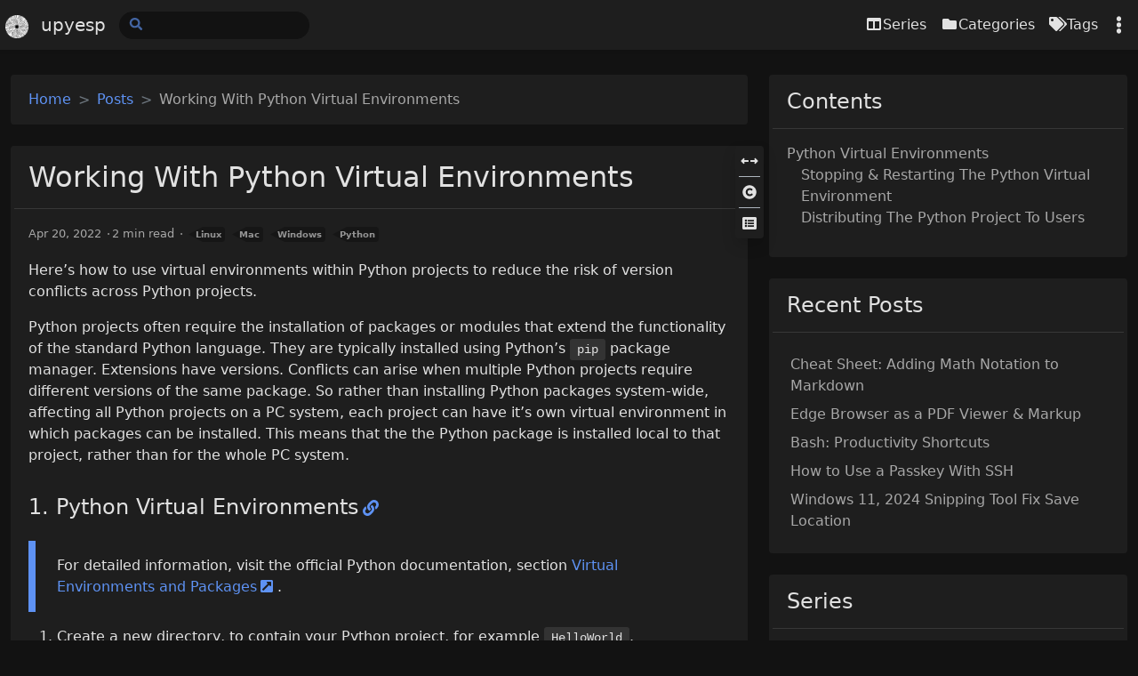

--- FILE ---
content_type: text/html; charset=utf-8
request_url: https://www.upyesp.org/posts/python-virtual-environments/
body_size: 6401
content:
<!doctype html><html class=position-relative itemscope itemtype=http://schema.org/WebPage lang=en data-palette=blue data-mode=dark><head><meta charset=utf-8><meta name=viewport content="width=device-width,initial-scale=1"><title>Working With Python Virtual Environments - upyesp</title><link rel=apple-touch-icon href=https://www.upyesp.org/images/icons/icon-180x180.png sizes=180x180>
<link rel=icon href=https://www.upyesp.org/images/icons/icon-32x32.png sizes=32x32 type=image/png><link rel=icon href=https://www.upyesp.org/images/icons/icon-16x16.png sizes=16x16 type=image/png><link rel=icon href=https://www.upyesp.org/images/icons/favicon.ico><link rel=manifest href=https://www.upyesp.org/manifest.json><meta name=keywords content><meta name=description content="How to work with Python virtual Environments."><meta name=robots content="index, follow"><meta itemprop=name content="Working With Python Virtual Environments"><meta itemprop=description content="How to work with Python virtual Environments."><meta itemprop=datePublished content="2022-04-20T12:01:01+00:00"><meta itemprop=dateModified content="2025-07-21T17:34:42+01:00"><meta itemprop=wordCount content="362"><meta itemprop=keywords content="Python,"><meta property="og:title" content="Working With Python Virtual Environments"><meta property="og:description" content="How to work with Python virtual Environments."><meta property="og:type" content="article"><meta property="og:url" content="https://www.upyesp.org/posts/python-virtual-environments/"><meta property="article:section" content="posts"><meta property="article:published_time" content="2022-04-20T12:01:01+00:00"><meta property="article:modified_time" content="2025-07-21T17:34:42+01:00"><meta name=twitter:card content="summary"><meta name=twitter:title content="Working With Python Virtual Environments"><meta name=twitter:description content="How to work with Python virtual Environments."><meta property="og:image" content="https://www.upyesp.org/images/logo.png"><meta name=twitter:image content="https://www.upyesp.org/images/logo.png"><link rel=stylesheet href="https://www.upyesp.org/assets/main/bundle.min.ccb886c980e925c2246b595d2efb364dfcf8116176df30737368e58ba9e7947a.css" integrity="sha256-zLiGyYDpJcIka1ldLvs2Tfz4EWF23zBzc2jli6nnlHo=" crossorigin=anonymous><link rel=stylesheet href=https://www.upyesp.org/assets/katex/bundle.min.296b3af66a8d4b3d015c51870cbc64549488fd9ee8187d7bbf867713d390890b.css integrity="sha256-KWs69mqNSz0BXFGHDLxkVJSI/Z7oGH17v4Z3E9OQiQs=" crossorigin=anonymous><link rel=stylesheet href=https://www.upyesp.org/assets/viewer/bundle.min.f05183267bb952fbc8c63a7178364de2951614ab71d544ec1068ad36c7447ccc.css integrity="sha256-8FGDJnu5UvvIxjpxeDZN4pUWFKtx1UTsEGitNsdEfMw=" crossorigin=anonymous></head><body><script>const items=["mode","palette"];items.forEach(function(e){const t=localStorage.getItem("hbs-"+e);t&&document.body.parentElement.setAttribute("data-"+e,t)})</script><header><nav class="navbar top-app-bar top-app-bar-expand-lg fixed-top"><div class=container><button class=navbar-toggler type=button data-bs-toggle=collapse data-bs-target=#navbarSupportedContent aria-controls=navbarSupportedContent aria-expanded=false aria-label="Toggle navigation">
<i class="fas fa-bars"></i>
</button><a class="navbar-brand flex-grow-1 flex-lg-grow-0 text-center text-lg-start mx-auto me-lg-3" href=https://www.upyesp.org/><picture><img class=logo alt=Logo src=https://www.upyesp.org/images/logo.png loading=lazy width=32 height=32>
</picture>upyesp</a><div class="offcanvas offcanvas-bottom surface" tabindex=-1 id=offcanvasSocialShare aria-labelledby=offcanvasSocialShare><div class=offcanvas-header><h3 class=offcanvas-title>Share</h3><button type=button class="btn btn-sm btn-outline-primary" data-bs-dismiss=offcanvas aria-label=Close>
<i class="fas fa-times"></i></button></div><div class=offcanvas-body><a class="btn btn-sm btn-outline-primary social-share-button" rel="noopener noreferrer" aria-label="Twitter Share Button" target=_blank href="https://twitter.com/intent/tweet?title=Working%20With%20Python%20Virtual%20Environments&url=https%3a%2f%2fwww.upyesp.org%2fposts%2fpython-virtual-environments%2f"><i class="fab fa-fw fa-twitter"></i> Twitter
</a><a class="btn btn-sm btn-outline-primary social-share-button" rel="noopener noreferrer" aria-label="Facebook Share Button" target=_blank href="https://www.facebook.com/sharer/sharer.php?u=https%3a%2f%2fwww.upyesp.org%2fposts%2fpython-virtual-environments%2f"><i class="fab fa-fw fa-facebook-f"></i> Facebook</a></div></div><button class=navbar-settings type=button data-bs-toggle=offcanvas data-bs-target=#offcanvasSettings aria-controls=offcanvasSettings aria-label="Toggle settings">
<i class="fas fa-ellipsis-v"></i></button><div class="offcanvas offcanvas-end surface h-100" tabindex=-1 id=offcanvasSettings aria-labelledby=offcanvasSettings><div class=offcanvas-header><h3 class=offcanvas-title>Settings</h3><button type=button class="btn btn-sm btn-outline-primary" data-bs-dismiss=offcanvas aria-label=Close>
<i class="fas fa-times"></i></button></div><div class="offcanvas-body d-flex flex-column"><div class=setting><form class="font-size-switcher-form row"><div class=col-auto><label for=fontSize class=form-label><i class="fas fa-fw fa-font"></i> Font Size</label></div><div class="col-auto ms-auto"><input type=range class=form-range min=-2 max=2 id=fontSize></div></form></div><div class="setting palettes"><form class=row><div class=col-auto><label><i class="fas fa-fw fa-palette"></i> Palette</label></div><div class="col-auto ms-auto"><a id=btnPalette class="btn btn-sm btn-outline-primary" role=button aria-label=palettePicker><i class="fas fa-eye-dropper"></i></a></div></form><div class="mt-2 d-flex justify-content-between visually-hidden" id=palettePicker><button type=button id=palette-blue aria-label=Blue class="btn btn-sm w-100 palette" data-palette=blue>
</button><button type=button id=palette-blue-gray aria-label="Blue Gray" class="btn btn-sm w-100 palette" data-palette=blue-gray>
</button><button type=button id=palette-brown aria-label=Brown class="btn btn-sm w-100 palette" data-palette=brown>
</button><button type=button id=palette-cyan aria-label=Cyan class="btn btn-sm w-100 palette" data-palette=cyan>
</button><button type=button id=palette-green aria-label=Green class="btn btn-sm w-100 palette" data-palette=green>
</button><button type=button id=palette-indigo aria-label=Indigo class="btn btn-sm w-100 palette" data-palette=indigo>
</button><button type=button id=palette-orange aria-label=Orange class="btn btn-sm w-100 palette" data-palette=orange>
</button><button type=button id=palette-pink aria-label=Pink class="btn btn-sm w-100 palette" data-palette=pink>
</button><button type=button id=palette-purple aria-label=Purple class="btn btn-sm w-100 palette" data-palette=purple>
</button><button type=button id=palette-red aria-label=Red class="btn btn-sm w-100 palette" data-palette=red>
</button><button type=button id=palette-teal aria-label=Teal class="btn btn-sm w-100 palette" data-palette=teal>
</button><button type=button id=palette-yellow aria-label=Yellow class="btn btn-sm w-100 palette" data-palette=yellow></button></div></div><div class="setting actions d-flex justify-content-around mt-auto overflow-auto"><a role=button class="action action-go-back" href="javascript: window.history.back();"><span class=action-icon><i class="fas fa-2x fa-chevron-circle-down" data-fa-transform=rotate-90></i></span> Go back
</a><a role=button class="action action-reload-page"><span class=action-icon><i class="fas fa-2x fa-redo-alt"></i></span> Reload
</a><a role=button class="action action-copy-url"><span class=action-icon><i class="fas fa-2x fa-link"></i></span> Copy URL
</a><a class="action action-social-share" role=button data-bs-toggle=offcanvas data-bs-target=#offcanvasSocialShare aria-controls=offcanvasSocialShare aria-label="Toggle social share"><span class=action-icon><i class="fas fa-2x fa-share-alt"></i></span> Share</a></div></div></div><div class="collapse navbar-collapse" tabindex=-1 id=navbarSupportedContent aria-labelledby=navbarSupportedContent><form class="search-bar my-1" action=https://www.upyesp.org/search><div class="input-group input-group-sm"><span class="btn btn-search disabled position-absolute left-0"><i class="fas fa-fw fa-search"></i></span>
<input class="form-control rounded-pill" name=q type=search aria-label=Search></div></form><ul class="navbar-nav ms-auto"><li class=nav-item><a class=nav-link href=https://www.upyesp.org/series/><i class="fas fa-fw fa-columns"></i>Series</a></li><li class=nav-item><a class=nav-link href=https://www.upyesp.org/categories/><i class="fas fa-fw fa-folder"></i>Categories</a></li><li class=nav-item><a class=nav-link href=https://www.upyesp.org/tags/><i class="fas fa-fw fa-tags"></i>Tags</a></li></ul></div></div></nav></header><main class=container><div class="row content"><div class=col-lg-8><div class=container><nav class="row card component" aria-label=breadcrumb><div class=card-body><ol class=breadcrumb><li class=breadcrumb-item><a href=https://www.upyesp.org/>Home</a></li><li class=breadcrumb-item><a href=https://www.upyesp.org/posts/>Posts</a></li><li class="breadcrumb-item active">Working With Python Virtual Environments</li></ol></div></nav><div class="post-panel-wrapper position-sticky"><div class="d-flex flex-column component rounded post-panel position-absolute"><a class="action action-panel-toggler" role=button title="Panel toggler"><i class="fas fa-fw fa-chevron-circle-down"></i>
</a><a id=sidebarToggler class="action d-none d-lg-block" role=button title="Sidebar toggler"><i class="fas fa-fw fa-expand-alt" data-fa-transform=rotate-45></i>
</a><a class=action href=#post-copyright role=button aria-label=Copyright title=Copyright><i class="fas fa-fw fa-copyright"></i>
</a><a class=action href=#postTOC aria-controls="Table of contents" role=button title="Table of contents"><i class="fas fa-fw fa-list-alt"></i></a></div></div><article class="row card component mb-4 post"><div class=card-header><h1 class="card-title post-title">Working With Python Virtual Environments</h1></div><div class=card-body><div class=post-meta><span class=post-date title="created on 2022-04-20 12:01:01 +0000 UTC, updated on 2025-07-21 16:34:42 +0000 UTC.">Apr 20, 2022
</span><span class=post-reading-time>2 min read
</span><span class=post-taxonomies><a href=https://www.upyesp.org/categories/linux/ class="badge post-taxonomy">Linux</a><a href=https://www.upyesp.org/categories/mac/ class="badge post-taxonomy">Mac</a><a href=https://www.upyesp.org/categories/windows/ class="badge post-taxonomy">Windows</a><a href=https://www.upyesp.org/tags/python/ class="badge post-taxonomy">Python</a></span></div><div class="post-content mb-3"><p>Here&rsquo;s how to use virtual environments within Python projects to reduce the risk of version conflicts across Python projects.</p><p>Python projects often require the installation of packages or modules that extend the functionality of the standard Python language. They are typically installed using Python&rsquo;s <code>pip</code> package manager. Extensions have versions. Conflicts can arise when multiple Python projects require different versions of the same package. So rather than installing Python packages system-wide, affecting all Python projects on a PC system, each project can have it&rsquo;s own virtual environment in which packages can be installed. This means that the the Python package is installed local to that project, rather than for the whole PC system.</p><h2 id=python-virtual-environments>Python Virtual Environments<a class="anchor ms-1" href=#python-virtual-environments><i class="fas fa-link"></i></a></h2><blockquote><p>For detailed information, visit the official Python documentation, section <a href=https://docs.python.org/3/tutorial/venv.html target=_blank rel="noopener noreferrer">Virtual Environments and Packages<i class="fas fa-external-link-square-alt ms-1"></i>
</a>.</p></blockquote><ol><li>Create a new directory, to contain your Python project, for example <code>HelloWorld</code>.</li><li>Optional&mldr; it is good practice to use source control, like <code>Git</code>, to do that, open a terminal and enter<div class=highlight><pre tabindex=0 class=chroma><code class=language-text data-lang=text><span class=line><span class=ln>1</span><span class=cl>git init
</span></span></code></pre></div></li><li>Within <code>HelloWorld</code>, open a terminal, create a new Python virtual environment, called &ldquo;.venv&rdquo;<div class=highlight><pre tabindex=0 class=chroma><code class=language-text data-lang=text><span class=line><span class=ln>1</span><span class=cl>python -m venv .venv
</span></span></code></pre></div></li><li>If you created a git repository (with <code>git init</code>, mentioned above), you&rsquo;ll want to exclude the <code>.venv</code> virtual environment from git<ol><li>in the project directory, create a file called <code>.gitignore</code></li><li>edit <code>.gitignore</code> and add <code>.venv</code>, save <code>.gitignore</code></li><li>if you want, you can add other directories or files to <code>.gitignore</code></li><li>for more information, see <a href=https://git-scm.com/book/en/v2/Git-Basics-Recording-Changes-to-the-Repository target=_blank rel="noopener noreferrer">2.2 Git Basics - Recording Changes to the Repository<i class="fas fa-external-link-square-alt ms-1"></i></a></li></ol></li><li>Start <em>.venv</em><div class=highlight><pre tabindex=0 class=chroma><code class=language-text data-lang=text><span class=line><span class=ln>1</span><span class=cl>.venv\scripts\activate
</span></span></code></pre></div></li><li>Install the Python packages your project requires<div class=highlight><pre tabindex=0 class=chroma><code class=language-text data-lang=text><span class=line><span class=ln>1</span><span class=cl>pip install SciPy
</span></span><span class=line><span class=ln>2</span><span class=cl>pip install Pandas
</span></span></code></pre></div></li><li>Develop your Python project</li></ol><h3 id=stopping--restarting-the-python-virtual-environment>Stopping & Restarting The Python Virtual Environment<a class="anchor ms-1" href=#stopping--restarting-the-python-virtual-environment><i class="fas fa-link"></i></a></h3><p>To stop the <em>.venv</em> virtual environment, enter</p><div class=highlight><pre tabindex=0 class=chroma><code class=language-text data-lang=text><span class=line><span class=ln>1</span><span class=cl>deactivate
</span></span></code></pre></div><p>To restart <em>.venv</em>, navigate to the directory containing the Python project and from the command line, use&mldr;</p><div class=highlight><pre tabindex=0 class=chroma><code class=language-text data-lang=text><span class=line><span class=ln>1</span><span class=cl>.venv\scripts\activate
</span></span></code></pre></div><h3 id=distributing-the-python-project-to-users>Distributing The Python Project To Users<a class="anchor ms-1" href=#distributing-the-python-project-to-users><i class="fas fa-link"></i></a></h3><p>To produce a file defining all the packages installed for the project, along with their version, use:</p><div class=highlight><pre tabindex=0 class=chroma><code class=language-text data-lang=text><span class=line><span class=ln>1</span><span class=cl>pip freeze &gt; requirements.txt
</span></span></code></pre></div><p>The <code>requirements.txt</code> file can then be committed to version control and shipped as part of the Python project. Users can install on their system all required packages & the specific versions you used, with:</p><div class=highlight><pre tabindex=0 class=chroma><code class=language-text data-lang=text><span class=line><span class=ln>1</span><span class=cl>python -m pip install -r requirements.txt
</span></span></code></pre></div></div></div><div class=card-footer><div class="post-navs d-flex justify-content-evenly"><div class="post-nav post-prev"><i class="fas fa-fw fa-chevron-circle-down post-prev-icon" data-fa-transform=rotate-90></i>
<a href=https://www.upyesp.org/posts/mysql-start-stop/>MySQL: Starting & Stopping the Server</a></div><div class="post-nav post-next"><a href=https://www.upyesp.org/posts/pi-prompt/>Raspberry Pi Pretty Prompt, With... Oh My Posh, LSD & CPUfetch / Neofetch
</a><i class="fas fa-fw fa-chevron-circle-down post-next-icon" data-fa-transform=rotate-270></i></div></div></div></article><div class="post-copyright mb-3 row card component" id=post-copyright><div class=card-header><h2 class=card-title>Copyright</h2></div><div class=card-body><a class="d-flex align-items-center flex-column" target=_blank rel="license noopener noreferrer" href=https://creativecommons.org/licenses/by-nc-nd/4.0/deed.en><span><i class="fab fa-fw fa-2x fa-creative-commons"></i><i class="fab fa-fw fa-2x fa-creative-commons-by"></i><i class="fab fa-fw fa-2x fa-creative-commons-nc"></i><i class="fab fa-fw fa-2x fa-creative-commons-nd"></i></span>
CC BY-NC-ND 4.0</a></div></div><section class="related-posts row card component"><div class=card-header><h2 class=card-title>Related Posts</h2></div><div class=card-body><ul class=post-list><li><a href=https://www.upyesp.org/posts/manim-install/>Install Manim on Windows 11 & Windows 10
</a><span class="float-end post-date">Mar 2, 2022</span></li><li><a href=https://www.upyesp.org/posts/mysql-start-stop/>MySQL: Starting & Stopping the Server
</a><span class="float-end post-date">Mar 8, 2022</span></li><li><a href=https://www.upyesp.org/posts/mysql-import-csv/>MySQL: Import CSV Files
</a><span class="float-end post-date">Nov 2, 2021</span></li><li><a href=https://www.upyesp.org/posts/make-a-plan/>Make a Plan
</a><span class="float-end post-date">Oct 18, 2021</span></li><li><a href=https://www.upyesp.org/posts/wsl-distro-explorer/>Browsing a WSL Distro in Explorer
</a><span class="float-end post-date">Oct 1, 2021</span></li></ul></div></section></div></div><aside class="col-lg-4 sidebar d-flex"><div class="container d-flex flex-column"><div class="post-toc row mb-4 card component" id=postTOC><div class=card-header><h2 class=card-title>Contents</h2></div><div class=card-body><nav id=TableOfContents><ul><li><a href=#python-virtual-environments>Python Virtual Environments</a><ul><li><a href=#stopping--restarting-the-python-virtual-environment>Stopping & Restarting The Python Virtual Environment</a></li><li><a href=#distributing-the-python-project-to-users>Distributing The Python Project To Users</a></li></ul></li></ul></nav></div></div><section class="recent-posts row card component"><div class=card-header><h2 class=card-title>Recent Posts</h2></div><div class=card-body><ul class=post-list><li><a href=https://www.upyesp.org/posts/makrdown-vscode-math-notation/>Cheat Sheet: Adding Math Notation to Markdown</a></li><li><a href=https://www.upyesp.org/posts/edge-pdf/>Edge Browser as a PDF Viewer & Markup</a></li><li><a href=https://www.upyesp.org/posts/linux-bash-shortcuts/>Bash: Productivity Shortcuts</a></li><li><a href=https://www.upyesp.org/posts/winwdows-ssh-passkey/>How to Use a Passkey With SSH</a></li><li><a href=https://www.upyesp.org/posts/windows-snipping-tool/>Windows 11, 2024 Snipping Tool Fix Save Location</a></li></ul></div></section><section class="series-taxonomies row card component"><div class=card-header><h2 class=card-title><a href=https://www.upyesp.org/series>Series</a></h2></div><div class=card-body><div class=py-2><a href=https://www.upyesp.org/series/markdown/ class="badge rounded post-taxonomy" title=Markdown>Markdown<span class="badge badge-sm text-white bg-accent ms-1">6</span></a><a href=https://www.upyesp.org/series/windows-ssh/ class="badge rounded post-taxonomy" title="Windows SSH">
Windows SSH<span class="badge badge-sm text-white bg-accent ms-1">2</span></a><a href=https://www.upyesp.org/series/windows-subsystem-for-linux/ class="badge rounded post-taxonomy" title="Windows Subsystem for Linux">
Windows Subsystem for Linux<span class="badge badge-sm text-white bg-accent ms-1">2</span></a><a href=https://www.upyesp.org/series/windows-terminal/ class="badge rounded post-taxonomy" title="Windows Terminal">
Windows Terminal<span class="badge badge-sm text-white bg-accent ms-1">2</span></a></div></div></section><section class="categories-taxonomies row card component"><div class=card-header><h2 class=card-title><a href=https://www.upyesp.org/categories>Categories</a></h2></div><div class=card-body><div class=py-2><a href=https://www.upyesp.org/categories/windows/ class="badge rounded post-taxonomy" title=Windows>Windows<span class="badge badge-sm text-white bg-accent ms-1">14</span></a><a href=https://www.upyesp.org/categories/linux/ class="badge rounded post-taxonomy" title=Linux>
Linux<span class="badge badge-sm text-white bg-accent ms-1">9</span></a><a href=https://www.upyesp.org/categories/documentation/ class="badge rounded post-taxonomy" title=Documentation>
Documentation<span class="badge badge-sm text-white bg-accent ms-1">8</span></a><a href=https://www.upyesp.org/categories/mysql/ class="badge rounded post-taxonomy" title=MySQL>
MySQL<span class="badge badge-sm text-white bg-accent ms-1">4</span></a><a href=https://www.upyesp.org/categories/mac/ class="badge rounded post-taxonomy" title=Mac>
Mac<span class="badge badge-sm text-white bg-accent ms-1">3</span></a></div></div></section><section class="tags-taxonomies row card component"><div class=card-header><h2 class=card-title><a href=https://www.upyesp.org/tags>Tags</a></h2></div><div class=card-body><div class=py-2><a href=https://www.upyesp.org/tags/markdown/ class="badge rounded post-taxonomy" title=Markdown>Markdown<span class="badge badge-sm text-white bg-accent ms-1">6</span></a><a href=https://www.upyesp.org/tags/powershell/ class="badge rounded post-taxonomy" title=PowerShell>
PowerShell<span class="badge badge-sm text-white bg-accent ms-1">5</span></a><a href=https://www.upyesp.org/tags/mysql/ class="badge rounded post-taxonomy" title=MySQL>
MySQL<span class="badge badge-sm text-white bg-accent ms-1">4</span></a><a href=https://www.upyesp.org/tags/sql/ class="badge rounded post-taxonomy" title=SQL>
SQL<span class="badge badge-sm text-white bg-accent ms-1">4</span></a><a href=https://www.upyesp.org/tags/vscode/ class="badge rounded post-taxonomy" title=VSCode>
VSCode<span class="badge badge-sm text-white bg-accent ms-1">4</span></a><a href=https://www.upyesp.org/tags/wsl/ class="badge rounded post-taxonomy" title=WSL>
WSL<span class="badge badge-sm text-white bg-accent ms-1">4</span></a><a href=https://www.upyesp.org/tags/bash/ class="badge rounded post-taxonomy" title=Bash>
Bash<span class="badge badge-sm text-white bg-accent ms-1">3</span></a><a href=https://www.upyesp.org/tags/diagrams/ class="badge rounded post-taxonomy" title=Diagrams>
Diagrams<span class="badge badge-sm text-white bg-accent ms-1">3</span></a><a href=https://www.upyesp.org/tags/katex/ class="badge rounded post-taxonomy" title=KaTeX>
KaTeX<span class="badge badge-sm text-white bg-accent ms-1">3</span></a><a href=https://www.upyesp.org/tags/latex/ class="badge rounded post-taxonomy" title=LaTeX>
LaTeX<span class="badge badge-sm text-white bg-accent ms-1">3</span></a><a href=https://www.upyesp.org/tags/explorer/ class="badge rounded post-taxonomy" title=Explorer>
Explorer<span class="badge badge-sm text-white bg-accent ms-1">2</span></a><a href=https://www.upyesp.org/tags/plantuml/ class="badge rounded post-taxonomy" title=PlantUML>
PlantUML<span class="badge badge-sm text-white bg-accent ms-1">2</span></a><a href=https://www.upyesp.org/tags/python/ class="badge rounded post-taxonomy" title=Python>
Python<span class="badge badge-sm text-white bg-accent ms-1">2</span></a><a href=https://www.upyesp.org/tags/csv/ class="badge rounded post-taxonomy" title=CSV>
CSV<span class="badge badge-sm text-white bg-accent ms-1">1</span></a><a href=https://www.upyesp.org/tags/edge/ class="badge rounded post-taxonomy" title=Edge>
Edge<span class="badge badge-sm text-white bg-accent ms-1">1</span></a><a href=https://www.upyesp.org/tags/mermaid/ class="badge rounded post-taxonomy" title=Mermaid>
Mermaid<span class="badge badge-sm text-white bg-accent ms-1">1</span></a><a href=https://www.upyesp.org/tags/nerdfonts/ class="badge rounded post-taxonomy" title=NerdFonts>
NerdFonts<span class="badge badge-sm text-white bg-accent ms-1">1</span></a><a href=https://www.upyesp.org/tags/onedrive/ class="badge rounded post-taxonomy" title=OneDrive>
OneDrive<span class="badge badge-sm text-white bg-accent ms-1">1</span></a><a href=https://www.upyesp.org/tags/pdf/ class="badge rounded post-taxonomy" title=PDF>
PDF<span class="badge badge-sm text-white bg-accent ms-1">1</span></a><a href=https://www.upyesp.org/tags/raspberrypi/ class="badge rounded post-taxonomy" title=RaspberryPi>
RaspberryPi<span class="badge badge-sm text-white bg-accent ms-1">1</span></a><a href=https://www.upyesp.org/tags class="badge rounded post-taxonomy" title=ALL>
ALL
<span class="badge badge-sm text-white bg-accent ms-1">24</span></a></div></div></section></div></aside></div></main><footer class="footer mt-auto py-3 text-center container"><nav class="social-links nav justify-content-center mb-2"><a class="nav-link social-link" target=_blank href=https://mastodon.social/@upyesp@fosstodon.org title=Mastodon rel="noopener noreferrer"><i class="fa-fw fa-2x fab fa-mastodon"></i>
</a><a class="nav-link social-link" target=_blank href=https://www.upyesp.org/index.xml title=RSS rel="noopener noreferrer"><i class="fas fa-fw fa-2x fa-rss"></i></a></nav><div class="copyright mb-2">Copyright © 2021-2025 upyesp. All Rights Reserved.</div><div class="powered-by mb-2">Powered by <a href=https://gohugo.io target=_blank rel="noopener noreferrer">Hugo</a> and the <a href=https://github.com/razonyang/hugo-theme-bootstrap target=_blank rel="noopener noreferrer">Bootstrap</a> theme.
<a rel=me href=https://fosstodon.org/@upyesp>Mastodon</a></div></footer><script src=https://www.upyesp.org/assets/main/bundle.min.89df092724544f43753c0ddda2a194c5e2f05f1c38f9de51ef0722580a7a312c.js integrity="sha256-id8JJyRUT0N1PA3doqGUxeLwXxw4+d5R7wciWAp6MSw=" crossorigin=anonymous defer></script><script src=https://www.upyesp.org/assets/icons/bundle.min.0d067d9d39772448ad823fd74fb864bf7f76f28c53c66e87db7a83b3c3f41ae8.js integrity="sha256-DQZ9nTl3JEitgj/XT7hkv3928oxTxm6H23qDs8P0Gug=" crossorigin=anonymous defer></script><script src=https://www.upyesp.org/assets/viewer/bundle.min.65d18a66cefbed204c5aa5079f16313791f43c94a970cbbe1456b01f0128d3d8.js integrity="sha256-ZdGKZs777SBMWqUHnxYxN5H0PJSpcMu+FFawHwEo09g=" crossorigin=anonymous defer></script><script defer src=https://www.upyesp.org/assets/katex/bundle.min.e492b4e6d8a20361e25a11eb3001c8e150085cbf1089b2a8b4419a6a1a030cef.js integrity="sha256-5JK05tiiA2HiWhHrMAHI4VAIXL8QibKotEGaahoDDO8=" crossorigin=anonymous></script><script defer src=https://www.upyesp.org/assets/mermaid/bundle.min.f5fafe02d9beaa4316b016438b6439e7a552cc7577eadfe3ca9e628af9149fa3.js integrity="sha256-9fr+Atm+qkMWsBZDi2Q556VSzHV36t/jyp5iivkUn6M=" crossorigin=anonymous></script></body></html>

--- FILE ---
content_type: text/css; charset=utf-8
request_url: https://www.upyesp.org/assets/main/bundle.min.ccb886c980e925c2246b595d2efb364dfcf8116176df30737368e58ba9e7947a.css
body_size: 9406
content:
/*!
 * Bootstrap v5.1.3 (https://getbootstrap.com/)
 * Copyright 2011-2021 The Bootstrap Authors
 * Copyright 2011-2021 Twitter, Inc.
 * Licensed under MIT (https://github.com/twbs/bootstrap/blob/main/LICENSE)
 */:root{--hbs-blue: #0d6efd;--hbs-indigo: #6610f2;--hbs-purple: #6f42c1;--hbs-pink: #d63384;--hbs-red: #dc3545;--hbs-orange: #fd7e14;--hbs-yellow: #ffc107;--hbs-green: #198754;--hbs-teal: #20c997;--hbs-cyan: #0dcaf0;--hbs-white: #fff;--hbs-gray: #6c757d;--hbs-gray-dark: #343a40;--hbs-gray-100: #f8f9fa;--hbs-gray-200: #e9ecef;--hbs-gray-300: #dee2e6;--hbs-gray-400: #ced4da;--hbs-gray-500: #adb5bd;--hbs-gray-600: #6c757d;--hbs-gray-700: #495057;--hbs-gray-800: #343a40;--hbs-gray-900: #212529;--hbs-primary: #0d6efd;--hbs-secondary: #6c757d;--hbs-success: #198754;--hbs-info: #0dcaf0;--hbs-warning: #ffc107;--hbs-danger: #dc3545;--hbs-light: #f8f9fa;--hbs-dark: #212529;--hbs-primary-rgb: 13,110,253;--hbs-secondary-rgb: 108,117,125;--hbs-success-rgb: 25,135,84;--hbs-info-rgb: 13,202,240;--hbs-warning-rgb: 255,193,7;--hbs-danger-rgb: 220,53,69;--hbs-light-rgb: 248,249,250;--hbs-dark-rgb: 33,37,41;--hbs-white-rgb: 255,255,255;--hbs-black-rgb: 0,0,0;--hbs-body-color-rgb: 33,37,41;--hbs-body-bg-rgb: 255,255,255;--hbs-font-sans-serif: system-ui, -apple-system, "Segoe UI", Roboto, "Helvetica Neue", Arial, "Noto Sans", "Liberation Sans", sans-serif, "Apple Color Emoji", "Segoe UI Emoji", "Segoe UI Symbol", "Noto Color Emoji";--hbs-font-monospace: SFMono-Regular, Menlo, Monaco, Consolas, "Liberation Mono", "Courier New", monospace;--hbs-gradient: linear-gradient(180deg, rgba(255,255,255,0.15), rgba(255,255,255,0));--hbs-body-font-family: var(--hbs-font-sans-serif);--hbs-body-font-size: 1rem;--hbs-body-font-weight: 400;--hbs-body-line-height: 1.5;--hbs-body-color: #212529;--hbs-body-bg: #fff}*,*::before,*::after{box-sizing:border-box}@media (prefers-reduced-motion: no-preference){:root{scroll-behavior:smooth}}body{margin:0;font-family:var(--hbs-body-font-family);font-size:var(--hbs-body-font-size);font-weight:var(--hbs-body-font-weight);line-height:var(--hbs-body-line-height);color:var(--hbs-body-color);text-align:var(--hbs-body-text-align);background-color:var(--hbs-body-bg);-webkit-text-size-adjust:100%;-webkit-tap-highlight-color:rgba(0,0,0,0)}h4,.h4,h3,.h3,h2,.h2,h1,.h1{margin-top:0;margin-bottom:.5rem;font-weight:500;line-height:1.2}h1,.h1{font-size:calc(1.325rem + .9vw)}@media (min-width: 1200px){h1,.h1{font-size:2rem}}h2,.h2{font-size:calc(1.275rem + .3vw)}@media (min-width: 1200px){h2,.h2{font-size:1.5rem}}h3,.h3{font-size:calc(1.2625rem + .15vw)}@media (min-width: 1200px){h3,.h3{font-size:1.375rem}}h4,.h4{font-size:1.25rem}p{margin-top:0;margin-bottom:1rem}ol,ul{padding-left:2rem}ol,ul{margin-top:0;margin-bottom:1rem}ol ol,ul ul,ol ul,ul ol{margin-bottom:0}blockquote{margin:0 0 1rem}strong{font-weight:bolder}a{color:#0d6efd;text-decoration:underline}a:hover{color:#0a58ca}a:not([href]):not([class]),a:not([href]):not([class]):hover{color:inherit;text-decoration:none}pre,code,kbd{font-family:var(--hbs-font-monospace);font-size:1em;direction:ltr /* rtl:ignore */;unicode-bidi:bidi-override}pre{display:block;margin-top:0;margin-bottom:1rem;overflow:auto;font-size:.875em}pre code{font-size:inherit;color:inherit;word-break:normal}code{font-size:.875em;color:#d63384;word-wrap:break-word}a>code{color:inherit}kbd{padding:.2rem .4rem;font-size:.875em;color:#fff;background-color:#212529;border-radius:.2rem}kbd kbd{padding:0;font-size:1em;font-weight:700}img{vertical-align:middle}table{caption-side:bottom;border-collapse:collapse}th{text-align:inherit;text-align:-webkit-match-parent}thead,tbody,tr,td,th{border-color:inherit;border-style:solid;border-width:0}label{display:inline-block}button{border-radius:0}button:focus:not(:focus-visible){outline:0}input,button{margin:0;font-family:inherit;font-size:inherit;line-height:inherit}button{text-transform:none}button{-webkit-appearance:button}button:not(:disabled){cursor:pointer}::-moz-focus-inner{padding:0;border-style:none}::-webkit-datetime-edit-fields-wrapper,::-webkit-datetime-edit-text,::-webkit-datetime-edit-minute,::-webkit-datetime-edit-hour-field,::-webkit-datetime-edit-day-field,::-webkit-datetime-edit-month-field,::-webkit-datetime-edit-year-field{padding:0}::-webkit-inner-spin-button{height:auto}::-webkit-search-decoration{-webkit-appearance:none}::-webkit-color-swatch-wrapper{padding:0}::file-selector-button{font:inherit}::-webkit-file-upload-button{font:inherit;-webkit-appearance:button}.blockquote{margin-bottom:1rem;font-size:1.25rem}.blockquote>:last-child{margin-bottom:0}.img-fluid{max-width:100%;height:auto}.container{width:100%;padding-right:var(--hbs-gutter-x, .375rem);padding-left:var(--hbs-gutter-x, .375rem);margin-right:auto;margin-left:auto}@media (min-width: 576px){.container{max-width:540px}}.container{max-width:720px}@media (min-width: 992px){.container{max-width:960px}}.container{max-width:1140px}.container{max-width:1320px}.row{--hbs-gutter-x: .75rem;--hbs-gutter-y: 0;display:flex;flex-wrap:wrap;margin-top:calc(-1 * var(--hbs-gutter-y));margin-right:calc(-.5 * var(--hbs-gutter-x));margin-left:calc(-.5 * var(--hbs-gutter-x))}.row>*{flex-shrink:0;width:100%;max-width:100%;padding-right:calc(var(--hbs-gutter-x) * .5);padding-left:calc(var(--hbs-gutter-x) * .5);margin-top:var(--hbs-gutter-y)}.col{flex:1 0 0%}.col-auto{flex:0 0 auto;width:auto}@media (min-width: 992px){.col-lg-4{flex:0 0 auto;width:33.33333333%}.col-lg-8{flex:0 0 auto;width:66.66666667%}.col-lg-10{flex:0 0 auto;width:83.33333333%}}.table,table{--hbs-table-bg: rgba(0,0,0,0);--hbs-table-accent-bg: rgba(0,0,0,0);--hbs-table-striped-color: #212529;--hbs-table-striped-bg: rgba(0,0,0,0.05);--hbs-table-active-color: #212529;--hbs-table-active-bg: rgba(0,0,0,0.1);--hbs-table-hover-color: #212529;--hbs-table-hover-bg: rgba(0,0,0,0.075);width:100%;margin-bottom:1rem;color:#212529;vertical-align:top;border-color:var(--hbs-secondary-text-on-surface)}.table>:not(caption)>*>*,table>:not(caption)>*>*{padding:.5rem .5rem;background-color:var(--hbs-table-bg);border-bottom-width:1px;box-shadow:inset 0 0 0 9999px var(--hbs-table-accent-bg)}.table>tbody,table>tbody{vertical-align:inherit}.table>thead,table>thead{vertical-align:bottom}.table>:not(:first-child),table>:not(:first-child){border-top:2px solid currentColor}table>:not(caption)>*{border-width:1px 0}table>:not(caption)>*>*{border-width:0 1px}.table-responsive{overflow-x:auto;-webkit-overflow-scrolling:touch}.form-label{margin-bottom:.5rem}.form-control{display:block;width:100%;padding:.375rem .75rem;font-size:1rem;font-weight:400;line-height:1.5;color:#212529;background-color:#fff;background-clip:padding-box;border:1px solid #ced4da;-webkit-appearance:none;-moz-appearance:none;appearance:none;border-radius:.25rem;transition:border-color 0.15s ease-in-out,box-shadow 0.15s ease-in-out}@media (prefers-reduced-motion: reduce){.form-control{transition:none}}.form-control:focus{color:#212529;background-color:#fff;border-color:#86b7fe;outline:0;box-shadow:0 0 0 .25rem rgba(13,110,253,0.25)}.form-control::-webkit-date-and-time-value{height:1.5em}.form-control::-moz-placeholder{color:#6c757d;opacity:1}.form-control::placeholder{color:#6c757d;opacity:1}.form-control:disabled{background-color:#e9ecef;opacity:1}.form-control::file-selector-button{padding:.375rem .75rem;margin:-.375rem -.75rem;margin-inline-end:.75rem;color:#212529;background-color:#e9ecef;pointer-events:none;border-color:inherit;border-style:solid;border-width:0;border-inline-end-width:1px;border-radius:0;transition:color 0.15s ease-in-out,background-color 0.15s ease-in-out,border-color 0.15s ease-in-out,box-shadow 0.15s ease-in-out}@media (prefers-reduced-motion: reduce){.form-control::file-selector-button{transition:none}}.form-control:hover:not(:disabled):not([readonly])::file-selector-button{background-color:#dde0e3}.form-control::-webkit-file-upload-button{padding:.375rem .75rem;margin:-.375rem -.75rem;margin-inline-end:.75rem;color:#212529;background-color:#e9ecef;pointer-events:none;border-color:inherit;border-style:solid;border-width:0;border-inline-end-width:1px;border-radius:0;-webkit-transition:color 0.15s ease-in-out,background-color 0.15s ease-in-out,border-color 0.15s ease-in-out,box-shadow 0.15s ease-in-out;transition:color 0.15s ease-in-out,background-color 0.15s ease-in-out,border-color 0.15s ease-in-out,box-shadow 0.15s ease-in-out}@media (prefers-reduced-motion: reduce){.form-control::-webkit-file-upload-button{-webkit-transition:none;transition:none}}.form-control:hover:not(:disabled):not([readonly])::-webkit-file-upload-button{background-color:#dde0e3}.form-range{width:100%;height:1.5rem;padding:0;background-color:transparent;-webkit-appearance:none;-moz-appearance:none;appearance:none}.form-range:focus{outline:0}.form-range:focus::-webkit-slider-thumb{box-shadow:0 0 0 1px #fff,0 0 0 .25rem rgba(13,110,253,0.25)}.form-range:focus::-moz-range-thumb{box-shadow:0 0 0 1px #fff,0 0 0 .25rem rgba(13,110,253,0.25)}.form-range::-moz-focus-outer{border:0}.form-range::-webkit-slider-thumb{width:1rem;height:1rem;margin-top:-.25rem;background-color:var(--hbs-accent);border:0;border-radius:1rem;-webkit-transition:background-color 0.15s ease-in-out,border-color 0.15s ease-in-out,box-shadow 0.15s ease-in-out;transition:background-color 0.15s ease-in-out,border-color 0.15s ease-in-out,box-shadow 0.15s ease-in-out;-webkit-appearance:none;appearance:none}@media (prefers-reduced-motion: reduce){.form-range::-webkit-slider-thumb{-webkit-transition:none;transition:none}}.form-range::-webkit-slider-thumb:active{background-color:#b6d4fe}.form-range::-webkit-slider-runnable-track{width:100%;height:.5rem;color:transparent;cursor:pointer;background-color:#dee2e6;border-color:transparent;border-radius:1rem}.form-range::-moz-range-thumb{width:1rem;height:1rem;background-color:var(--hbs-accent);border:0;border-radius:1rem;-moz-transition:background-color 0.15s ease-in-out,border-color 0.15s ease-in-out,box-shadow 0.15s ease-in-out;transition:background-color 0.15s ease-in-out,border-color 0.15s ease-in-out,box-shadow 0.15s ease-in-out;-moz-appearance:none;appearance:none}@media (prefers-reduced-motion: reduce){.form-range::-moz-range-thumb{-moz-transition:none;transition:none}}.form-range::-moz-range-thumb:active{background-color:#b6d4fe}.form-range::-moz-range-track{width:100%;height:.5rem;color:transparent;cursor:pointer;background-color:#dee2e6;border-color:transparent;border-radius:1rem}.form-range:disabled{pointer-events:none}.form-range:disabled::-webkit-slider-thumb{background-color:#adb5bd}.form-range:disabled::-moz-range-thumb{background-color:#adb5bd}.input-group{position:relative;display:flex;flex-wrap:wrap;align-items:stretch;width:100%}.input-group>.form-control{position:relative;flex:1 1 auto;width:1%;min-width:0}.input-group>.form-control:focus{z-index:3}.input-group .btn{position:relative;z-index:2}.input-group .btn:focus{z-index:3}.input-group-lg>.form-control,.input-group-lg>.btn{padding:.5rem 1rem;font-size:1.25rem;border-radius:.3rem}.input-group-sm>.form-control,.input-group-sm>.btn{padding:.25rem .5rem;font-size:.875rem;border-radius:.2rem}.input-group:not(.has-validation)>:not(:last-child):not(.dropdown-toggle):not(.dropdown-menu){border-top-right-radius:0;border-bottom-right-radius:0}.input-group>:not(:first-child):not(.dropdown-menu):not(.valid-tooltip):not(.valid-feedback):not(.invalid-tooltip):not(.invalid-feedback){margin-left:-1px;border-top-left-radius:0;border-bottom-left-radius:0}.btn{display:inline-block;font-weight:400;line-height:1.5;color:#212529;text-align:center;text-decoration:none;vertical-align:middle;cursor:pointer;-webkit-user-select:none;-moz-user-select:none;user-select:none;background-color:transparent;border:1px solid transparent;padding:.375rem .75rem;font-size:1rem;border-radius:.25rem;transition:color 0.15s ease-in-out,background-color 0.15s ease-in-out,border-color 0.15s ease-in-out,box-shadow 0.15s ease-in-out}@media (prefers-reduced-motion: reduce){.btn{transition:none}}.btn:hover{color:#212529}.btn:focus{outline:0;box-shadow:0 0 0 .25rem rgba(13,110,253,0.25)}.btn:disabled,.btn.disabled{pointer-events:none;opacity:.65}.btn-primary{color:#fff;background-color:#0d6efd;border-color:#0d6efd}.btn-primary:hover{color:#fff;background-color:#0b5ed7;border-color:#0a58ca}.btn-primary:focus{color:#fff;background-color:#0b5ed7;border-color:#0a58ca;box-shadow:0 0 0 .25rem rgba(49,132,253,0.5)}.btn-primary:active,.btn-primary.active{color:#fff;background-color:#0a58ca;border-color:#0a53be}.btn-primary:active:focus,.btn-primary.active:focus{box-shadow:0 0 0 .25rem rgba(49,132,253,0.5)}.btn-primary:disabled,.btn-primary.disabled{color:#fff;background-color:#0d6efd;border-color:#0d6efd}.btn-outline-primary{color:#0d6efd;border-color:#0d6efd}.btn-outline-primary:hover{color:#fff;background-color:#0d6efd;border-color:#0d6efd}.btn-outline-primary:focus{box-shadow:0 0 0 .25rem rgba(13,110,253,0.5)}.btn-outline-primary:active,.btn-outline-primary.active{color:#fff;background-color:#0d6efd;border-color:#0d6efd}.btn-outline-primary:active:focus,.btn-outline-primary.active:focus{box-shadow:0 0 0 .25rem rgba(13,110,253,0.5)}.btn-outline-primary:disabled,.btn-outline-primary.disabled{color:#0d6efd;background-color:transparent}.btn-sm{padding:.25rem .5rem;font-size:.875rem;border-radius:.2rem}.collapse:not(.show){display:none}.nav{display:flex;flex-wrap:wrap;padding-left:0;margin-bottom:0;list-style:none}.nav-link{display:block;padding:.5rem 1rem;color:#0d6efd;text-decoration:none;transition:color 0.15s ease-in-out,background-color 0.15s ease-in-out,border-color 0.15s ease-in-out}@media (prefers-reduced-motion: reduce){.nav-link{transition:none}}.nav-link:hover,.nav-link:focus{color:#0a58ca}.nav-link.disabled{color:#6c757d;pointer-events:none;cursor:default}.navbar{position:relative;display:flex;flex-wrap:wrap;align-items:center;justify-content:space-between;padding-top:.5rem;padding-bottom:.5rem}.navbar>.container{display:flex;flex-wrap:inherit;align-items:center;justify-content:space-between}.navbar-brand{padding-top:.3125rem;padding-bottom:.3125rem;margin-right:1rem;font-size:1.25rem;text-decoration:none;white-space:nowrap}.navbar-nav{display:flex;flex-direction:column;padding-left:0;margin-bottom:0;list-style:none}.navbar-nav .nav-link{padding-right:0;padding-left:0}.navbar-collapse{flex-basis:100%;flex-grow:1;align-items:center}.navbar-toggler,.navbar-settings{padding:.25rem .75rem;font-size:1.25rem;line-height:1;background-color:transparent;border:1px solid transparent;border-radius:.25rem;transition:box-shadow 0.15s ease-in-out}@media (prefers-reduced-motion: reduce){.navbar-toggler,.navbar-settings{transition:none}}.navbar-toggler:hover,.navbar-settings:hover{text-decoration:none}.navbar-toggler:focus,.navbar-settings:focus{text-decoration:none;outline:0;box-shadow:0 0 0 .25rem}.card{position:relative;display:flex;flex-direction:column;min-width:0;word-wrap:break-word;background-color:#fff;background-clip:border-box;border:1px solid rgba(0,0,0,0.125);border-radius:.25rem}.card-body{flex:1 1 auto;padding:1rem 1rem}.card-title{margin-bottom:.5rem}.card-header{padding:.5rem 1rem;margin-bottom:0;background-color:rgba(0,0,0,0);border-bottom:1px solid rgba(0,0,0,0.125)}.card-header:first-child{border-radius:calc(.25rem - 1px) calc(.25rem - 1px) 0 0}.card-footer{padding:.5rem 1rem;background-color:rgba(0,0,0,0);border-top:1px solid rgba(0,0,0,0.125)}.card-footer:last-child{border-radius:0 0 calc(.25rem - 1px) calc(.25rem - 1px)}.breadcrumb{display:flex;flex-wrap:wrap;padding:0 0;margin-bottom:1rem;list-style:none}.breadcrumb-item+.breadcrumb-item{padding-left:.5rem}.breadcrumb-item+.breadcrumb-item::before{float:left;padding-right:.5rem;color:#6c757d;content:var(--hbs-breadcrumb-divider, ">") /* rtl: var(--hbs-breadcrumb-divider, ">") */}.breadcrumb-item.active{color:#6c757d}.pagination{display:flex;padding-left:0;list-style:none}.page-link{position:relative;display:block;color:#0d6efd;text-decoration:none;background-color:#fff;border:1px solid #dee2e6;transition:color 0.15s ease-in-out,background-color 0.15s ease-in-out,border-color 0.15s ease-in-out,box-shadow 0.15s ease-in-out}@media (prefers-reduced-motion: reduce){.page-link{transition:none}}.page-link:hover{z-index:2;color:#0a58ca;background-color:#e9ecef;border-color:#dee2e6}.page-link:focus{z-index:3;color:#0a58ca;background-color:#e9ecef;outline:0;box-shadow:0 0 0 .25rem rgba(13,110,253,0.25)}.page-item:not(:first-child) .page-link{margin-left:-1px}.page-item.active .page-link{z-index:3;color:#fff;background-color:#0d6efd;border-color:#0d6efd}.page-item.disabled .page-link{color:#6c757d;pointer-events:none;background-color:#fff;border-color:#dee2e6}.page-link{padding:.375rem .75rem}.page-item:first-child .page-link{border-top-left-radius:.25rem;border-bottom-left-radius:.25rem}.page-item:last-child .page-link{border-top-right-radius:.25rem;border-bottom-right-radius:.25rem}.badge{display:inline-block;padding:.35em .65em;font-size:.75em;font-weight:700;line-height:1;color:#fff;text-align:center;white-space:nowrap;vertical-align:baseline;border-radius:.25rem}.badge:empty{display:none}.btn .badge{position:relative;top:-1px}@keyframes progress-bar-stripes{0%{background-position-x:1rem}}.carousel-indicators{position:absolute;right:0;bottom:0;left:0;z-index:2;display:flex;justify-content:center;padding:0;margin-right:15%;margin-bottom:1rem;margin-left:15%;list-style:none}.carousel-indicators [data-bs-target]{box-sizing:content-box;flex:0 1 auto;width:30px;height:3px;padding:0;margin-right:3px;margin-left:3px;text-indent:-999px;cursor:pointer;background-color:#fff;background-clip:padding-box;border:0;border-top:10px solid transparent;border-bottom:10px solid transparent;opacity:.5;transition:opacity 0.6s ease}@media (prefers-reduced-motion: reduce){.carousel-indicators [data-bs-target]{transition:none}}.carousel-indicators .active{opacity:1}.carousel-dark .carousel-indicators [data-bs-target]{background-color:#000}@keyframes spinner-border{to{transform:rotate(360deg) /* rtl:ignore */}}@keyframes spinner-grow{0%{transform:scale(0)}50%{opacity:1;transform:none}}.offcanvas{position:fixed;bottom:0;z-index:1045;display:flex;flex-direction:column;max-width:100%;visibility:hidden;background-color:#fff;background-clip:padding-box;outline:0;transition:transform .3s ease-in-out}@media (prefers-reduced-motion: reduce){.offcanvas{transition:none}}.offcanvas-header{display:flex;align-items:center;justify-content:space-between;padding:1rem 1rem}.offcanvas-title{margin-bottom:0;line-height:1.5}.offcanvas-body{flex-grow:1;padding:1rem 1rem;overflow-y:auto}.offcanvas-end{top:0;right:0;width:400px;border-left:1px solid rgba(0,0,0,0.2);transform:translateX(100%)}.offcanvas-bottom{right:0;left:0;height:30vh;max-height:100%;border-top:1px solid rgba(0,0,0,0.2);transform:translateY(100%)}.offcanvas.show{transform:none}@keyframes placeholder-glow{50%{opacity:.2}}@keyframes placeholder-wave{100%{-webkit-mask-position:-200% 0%;mask-position:-200% 0%}}.fixed-top{position:fixed;top:0;right:0;left:0;z-index:1030}.visually-hidden{position:absolute !important;width:1px !important;height:1px !important;padding:0 !important;margin:-1px !important;overflow:hidden !important;clip:rect(0, 0, 0, 0) !important;white-space:nowrap !important;border:0 !important}.float-end{float:right !important}.opacity-0{opacity:0 !important}.opacity-50{opacity:.5 !important}.overflow-auto{overflow:auto !important}.d-flex{display:flex !important}.d-none{display:none !important}.post-panel-wrapper .post-panel{box-shadow:0 0.5rem 1rem rgba(var(--hbs-shadow-rgb), 0.15) !important}.top-app-bar,.post-taxonomy,.btn{box-shadow:0 0.125rem 0.25rem rgba(var(--hbs-shadow-rgb), 0.075) !important}.offcanvas{box-shadow:0 1rem 3rem rgba(var(--hbs-shadow-rgb), 0.175) !important}.position-relative{position:relative !important}.position-absolute{position:absolute !important}.position-fixed{position:fixed !important}.position-sticky{position:sticky !important}.top-0{top:0 !important}.bottom-0{bottom:0 !important}.end-0{right:0 !important}.w-100{width:100% !important}.h-100{height:100% !important}.flex-column{flex-direction:column !important}.flex-grow-1{flex-grow:1 !important}.justify-content-center{justify-content:center !important}.justify-content-between{justify-content:space-between !important}.justify-content-around{justify-content:space-around !important}.justify-content-evenly{justify-content:space-evenly !important}.align-items-center{align-items:center !important}.mx-auto{margin-right:auto !important;margin-left:auto !important}.my-1{margin-top:.25rem !important;margin-bottom:.25rem !important}.my-2{margin-top:.5rem !important;margin-bottom:.5rem !important}.my-4{margin-top:1.5rem !important;margin-bottom:1.5rem !important}.mt-2{margin-top:.5rem !important}.mt-auto{margin-top:auto !important}.mb-0{margin-bottom:0 !important}.mb-2{margin-bottom:.5rem !important}.mb-3{margin-bottom:1rem !important}.mb-4{margin-bottom:1.5rem !important}.ms-1{margin-left:.25rem !important}.ms-auto{margin-left:auto !important}.p-0{padding:0 !important}.py-2{padding-top:.5rem !important;padding-bottom:.5rem !important}.py-3{padding-top:1rem !important;padding-bottom:1rem !important}.pt-1{padding-top:.25rem !important}.pe-3{padding-right:1rem !important}.ps-5{padding-left:3rem !important}.fst-italic{font-style:italic !important}.text-center{text-align:center !important}.text-uppercase{text-transform:uppercase !important}.text-white{--hbs-text-opacity: 1;color:rgba(var(--hbs-white-rgb), var(--hbs-text-opacity)) !important}.text-muted{--hbs-text-opacity: 1;color:#6c757d !important}.rounded{border-radius:.25rem !important}.rounded-pill{border-radius:50rem !important}@media (min-width: 992px){.d-lg-block{display:block !important}.flex-lg-grow-0{flex-grow:0 !important}.me-lg-3{margin-right:1rem !important}.text-lg-start{text-align:left !important}}:root{--hbs-blue: #0d6efd;--hbs-indigo: #6610f2;--hbs-purple: #6f42c1;--hbs-pink: #d63384;--hbs-red: #dc3545;--hbs-orange: #fd7e14;--hbs-yellow: #ffc107;--hbs-green: #198754;--hbs-teal: #20c997;--hbs-cyan: #0dcaf0;--hbs-white: #fff;--hbs-gray: #6c757d;--hbs-gray-dark: #343a40;--hbs-gray-100: #f8f9fa;--hbs-gray-200: #e9ecef;--hbs-gray-300: #dee2e6;--hbs-gray-400: #ced4da;--hbs-gray-500: #adb5bd;--hbs-gray-600: #6c757d;--hbs-gray-700: #495057;--hbs-gray-800: #343a40;--hbs-gray-900: #212529;--hbs-primary: #0d6efd;--hbs-secondary: #6c757d;--hbs-success: #198754;--hbs-info: #0dcaf0;--hbs-warning: #ffc107;--hbs-danger: #dc3545;--hbs-light: #f8f9fa;--hbs-dark: #212529;--hbs-primary-rgb: 13,110,253;--hbs-secondary-rgb: 108,117,125;--hbs-success-rgb: 25,135,84;--hbs-info-rgb: 13,202,240;--hbs-warning-rgb: 255,193,7;--hbs-danger-rgb: 220,53,69;--hbs-light-rgb: 248,249,250;--hbs-dark-rgb: 33,37,41;--hbs-white-rgb: 255,255,255;--hbs-black-rgb: 0,0,0;--hbs-body-color-rgb: 33,37,41;--hbs-body-bg-rgb: 255,255,255;--hbs-font-sans-serif: system-ui, -apple-system, "Segoe UI", Roboto, "Helvetica Neue", Arial, "Noto Sans", "Liberation Sans", sans-serif, "Apple Color Emoji", "Segoe UI Emoji", "Segoe UI Symbol", "Noto Color Emoji";--hbs-font-monospace: SFMono-Regular, Menlo, Monaco, Consolas, "Liberation Mono", "Courier New", monospace;--hbs-gradient: linear-gradient(180deg, rgba(255,255,255,0.15), rgba(255,255,255,0));--hbs-body-font-family: var(--hbs-font-sans-serif);--hbs-body-font-size: 1rem;--hbs-body-font-weight: 400;--hbs-body-line-height: 1.5;--hbs-body-color: #212529;--hbs-body-bg: #fff}*,*::before,*::after{box-sizing:border-box}@media (prefers-reduced-motion: no-preference){:root{scroll-behavior:smooth}}body{margin:0;font-family:var(--hbs-body-font-family);font-size:var(--hbs-body-font-size);font-weight:var(--hbs-body-font-weight);line-height:var(--hbs-body-line-height);color:var(--hbs-body-color);text-align:var(--hbs-body-text-align);background-color:var(--hbs-body-bg);-webkit-text-size-adjust:100%;-webkit-tap-highlight-color:rgba(0,0,0,0)}h1,h2,h3,h4,.h1,.h2,.h3,.h4{margin-top:0;margin-bottom:.5rem;font-weight:500;line-height:1.2}h1,.h1{font-size:calc(1.325rem + .9vw)}@media (min-width: 1200px){h1,.h1{font-size:2rem}}h2,.h2{font-size:calc(1.275rem + .3vw)}@media (min-width: 1200px){h2,.h2{font-size:1.5rem}}h3,.h3{font-size:calc(1.2625rem + .15vw)}@media (min-width: 1200px){h3,.h3{font-size:1.375rem}}h4,.h4{font-size:1.25rem}p{margin-top:0;margin-bottom:1rem}ol,ul{padding-left:2rem}ol,ul{margin-top:0;margin-bottom:1rem}ol ol,ul ul,ol ul,ul ol{margin-bottom:0}blockquote{margin:0 0 1rem}strong{font-weight:bolder}a{color:#0d6efd;text-decoration:underline}a:hover{color:#0a58ca}a:not([href]):not([class]),a:not([href]):not([class]):hover{color:inherit;text-decoration:none}pre,code,kbd{font-family:var(--hbs-font-monospace);font-size:1em;direction:ltr /* rtl:ignore */;unicode-bidi:bidi-override}pre{display:block;margin-top:0;margin-bottom:1rem;overflow:auto;font-size:.875em}pre code{font-size:inherit;color:inherit;word-break:normal}code{font-size:.875em;color:#d63384;word-wrap:break-word}a>code{color:inherit}kbd{padding:.2rem .4rem;font-size:.875em;color:#fff;background-color:#212529;border-radius:.2rem}kbd kbd{padding:0;font-size:1em;font-weight:700}img{vertical-align:middle}table{caption-side:bottom;border-collapse:collapse}th{text-align:inherit;text-align:-webkit-match-parent}thead,tbody,tr,td,th{border-color:inherit;border-style:solid;border-width:0}label{display:inline-block}button{border-radius:0}button:focus:not(:focus-visible){outline:0}input,button{margin:0;font-family:inherit;font-size:inherit;line-height:inherit}button{text-transform:none}button{-webkit-appearance:button}button:not(:disabled){cursor:pointer}::-moz-focus-inner{padding:0;border-style:none}::-webkit-datetime-edit-fields-wrapper,::-webkit-datetime-edit-text,::-webkit-datetime-edit-minute,::-webkit-datetime-edit-hour-field,::-webkit-datetime-edit-day-field,::-webkit-datetime-edit-month-field,::-webkit-datetime-edit-year-field{padding:0}::-webkit-inner-spin-button{height:auto}::-webkit-search-decoration{-webkit-appearance:none}::-webkit-color-swatch-wrapper{padding:0}::file-selector-button{font:inherit}::-webkit-file-upload-button{font:inherit;-webkit-appearance:button}.blockquote{margin-bottom:1rem;font-size:1.25rem}.blockquote>:last-child{margin-bottom:0}.img-fluid{max-width:100%;height:auto}.container{width:100%;padding-right:var(--hbs-gutter-x, .375rem);padding-left:var(--hbs-gutter-x, .375rem);margin-right:auto;margin-left:auto}@media (min-width: 576px){.container{max-width:540px}}.container{max-width:720px}@media (min-width: 992px){.container{max-width:960px}}.container{max-width:1140px}.container{max-width:1320px}.row{--hbs-gutter-x: .75rem;--hbs-gutter-y: 0;display:flex;flex-wrap:wrap;margin-top:calc(-1 * var(--hbs-gutter-y));margin-right:calc(-.5 * var(--hbs-gutter-x));margin-left:calc(-.5 * var(--hbs-gutter-x))}.row>*{flex-shrink:0;width:100%;max-width:100%;padding-right:calc(var(--hbs-gutter-x) * .5);padding-left:calc(var(--hbs-gutter-x) * .5);margin-top:var(--hbs-gutter-y)}.col{flex:1 0 0%}.col-auto{flex:0 0 auto;width:auto}@media (min-width: 992px){.col-lg-4{flex:0 0 auto;width:33.33333333%}.col-lg-8{flex:0 0 auto;width:66.66666667%}.col-lg-10{flex:0 0 auto;width:83.33333333%}}.table,table{--hbs-table-bg: rgba(0,0,0,0);--hbs-table-accent-bg: rgba(0,0,0,0);--hbs-table-striped-color: #212529;--hbs-table-striped-bg: rgba(0,0,0,0.05);--hbs-table-active-color: #212529;--hbs-table-active-bg: rgba(0,0,0,0.1);--hbs-table-hover-color: #212529;--hbs-table-hover-bg: rgba(0,0,0,0.075);width:100%;margin-bottom:1rem;color:#212529;vertical-align:top;border-color:var(--hbs-secondary-text-on-surface)}.table>:not(caption)>*>*,table>:not(caption)>*>*{padding:.5rem .5rem;background-color:var(--hbs-table-bg);border-bottom-width:1px;box-shadow:inset 0 0 0 9999px var(--hbs-table-accent-bg)}.table>tbody,table>tbody{vertical-align:inherit}.table>thead,table>thead{vertical-align:bottom}.table>:not(:first-child),table>:not(:first-child){border-top:2px solid currentColor}table>:not(caption)>*{border-width:1px 0}table>:not(caption)>*>*{border-width:0 1px}.table-responsive{overflow-x:auto;-webkit-overflow-scrolling:touch}.form-label{margin-bottom:.5rem}.form-control{display:block;width:100%;padding:.375rem .75rem;font-size:1rem;font-weight:400;line-height:1.5;color:#212529;background-color:#fff;background-clip:padding-box;border:1px solid #ced4da;-webkit-appearance:none;-moz-appearance:none;appearance:none;border-radius:.25rem;transition:border-color 0.15s ease-in-out,box-shadow 0.15s ease-in-out}@media (prefers-reduced-motion: reduce){.form-control{transition:none}}.form-control:focus{color:#212529;background-color:#fff;border-color:#86b7fe;outline:0;box-shadow:0 0 0 .25rem rgba(13,110,253,0.25)}.form-control::-webkit-date-and-time-value{height:1.5em}.form-control::-moz-placeholder{color:#6c757d;opacity:1}.form-control::placeholder{color:#6c757d;opacity:1}.form-control:disabled{background-color:#e9ecef;opacity:1}.form-control::file-selector-button{padding:.375rem .75rem;margin:-.375rem -.75rem;margin-inline-end:.75rem;color:#212529;background-color:#e9ecef;pointer-events:none;border-color:inherit;border-style:solid;border-width:0;border-inline-end-width:1px;border-radius:0;transition:color 0.15s ease-in-out,background-color 0.15s ease-in-out,border-color 0.15s ease-in-out,box-shadow 0.15s ease-in-out}@media (prefers-reduced-motion: reduce){.form-control::file-selector-button{transition:none}}.form-control:hover:not(:disabled):not([readonly])::file-selector-button{background-color:#dde0e3}.form-control::-webkit-file-upload-button{padding:.375rem .75rem;margin:-.375rem -.75rem;margin-inline-end:.75rem;color:#212529;background-color:#e9ecef;pointer-events:none;border-color:inherit;border-style:solid;border-width:0;border-inline-end-width:1px;border-radius:0;-webkit-transition:color 0.15s ease-in-out,background-color 0.15s ease-in-out,border-color 0.15s ease-in-out,box-shadow 0.15s ease-in-out;transition:color 0.15s ease-in-out,background-color 0.15s ease-in-out,border-color 0.15s ease-in-out,box-shadow 0.15s ease-in-out}@media (prefers-reduced-motion: reduce){.form-control::-webkit-file-upload-button{-webkit-transition:none;transition:none}}.form-control:hover:not(:disabled):not([readonly])::-webkit-file-upload-button{background-color:#dde0e3}.form-range{width:100%;height:1.5rem;padding:0;background-color:transparent;-webkit-appearance:none;-moz-appearance:none;appearance:none}.form-range:focus{outline:0}.form-range:focus::-webkit-slider-thumb{box-shadow:0 0 0 1px #fff,0 0 0 .25rem rgba(13,110,253,0.25)}.form-range:focus::-moz-range-thumb{box-shadow:0 0 0 1px #fff,0 0 0 .25rem rgba(13,110,253,0.25)}.form-range::-moz-focus-outer{border:0}.form-range::-webkit-slider-thumb{width:1rem;height:1rem;margin-top:-.25rem;background-color:var(--hbs-accent);border:0;border-radius:1rem;-webkit-transition:background-color 0.15s ease-in-out,border-color 0.15s ease-in-out,box-shadow 0.15s ease-in-out;transition:background-color 0.15s ease-in-out,border-color 0.15s ease-in-out,box-shadow 0.15s ease-in-out;-webkit-appearance:none;appearance:none}@media (prefers-reduced-motion: reduce){.form-range::-webkit-slider-thumb{-webkit-transition:none;transition:none}}.form-range::-webkit-slider-thumb:active{background-color:#b6d4fe}.form-range::-webkit-slider-runnable-track{width:100%;height:.5rem;color:transparent;cursor:pointer;background-color:#dee2e6;border-color:transparent;border-radius:1rem}.form-range::-moz-range-thumb{width:1rem;height:1rem;background-color:var(--hbs-accent);border:0;border-radius:1rem;-moz-transition:background-color 0.15s ease-in-out,border-color 0.15s ease-in-out,box-shadow 0.15s ease-in-out;transition:background-color 0.15s ease-in-out,border-color 0.15s ease-in-out,box-shadow 0.15s ease-in-out;-moz-appearance:none;appearance:none}@media (prefers-reduced-motion: reduce){.form-range::-moz-range-thumb{-moz-transition:none;transition:none}}.form-range::-moz-range-thumb:active{background-color:#b6d4fe}.form-range::-moz-range-track{width:100%;height:.5rem;color:transparent;cursor:pointer;background-color:#dee2e6;border-color:transparent;border-radius:1rem}.form-range:disabled{pointer-events:none}.form-range:disabled::-webkit-slider-thumb{background-color:#adb5bd}.form-range:disabled::-moz-range-thumb{background-color:#adb5bd}.input-group{position:relative;display:flex;flex-wrap:wrap;align-items:stretch;width:100%}.input-group>.form-control{position:relative;flex:1 1 auto;width:1%;min-width:0}.input-group>.form-control:focus{z-index:3}.input-group .btn{position:relative;z-index:2}.input-group .btn:focus{z-index:3}.input-group-lg>.form-control,.input-group-lg>.btn{padding:.5rem 1rem;font-size:1.25rem;border-radius:.3rem}.input-group-sm>.form-control,.input-group-sm>.btn{padding:.25rem .5rem;font-size:.875rem;border-radius:.2rem}.input-group:not(.has-validation)>:not(:last-child):not(.dropdown-toggle):not(.dropdown-menu){border-top-right-radius:0;border-bottom-right-radius:0}.input-group>:not(:first-child):not(.dropdown-menu):not(.valid-tooltip):not(.valid-feedback):not(.invalid-tooltip):not(.invalid-feedback){margin-left:-1px;border-top-left-radius:0;border-bottom-left-radius:0}.btn{display:inline-block;font-weight:400;line-height:1.5;color:#212529;text-align:center;text-decoration:none;vertical-align:middle;cursor:pointer;-webkit-user-select:none;-moz-user-select:none;user-select:none;background-color:transparent;border:1px solid transparent;padding:.375rem .75rem;font-size:1rem;border-radius:.25rem;transition:color 0.15s ease-in-out,background-color 0.15s ease-in-out,border-color 0.15s ease-in-out,box-shadow 0.15s ease-in-out}@media (prefers-reduced-motion: reduce){.btn{transition:none}}.btn:hover{color:#212529}.btn:focus{outline:0;box-shadow:0 0 0 .25rem rgba(13,110,253,0.25)}.btn:disabled,.btn.disabled{pointer-events:none;opacity:.65}.btn-primary{color:#fff;background-color:#0d6efd;border-color:#0d6efd}.btn-primary:hover{color:#fff;background-color:#0b5ed7;border-color:#0a58ca}.btn-primary:focus{color:#fff;background-color:#0b5ed7;border-color:#0a58ca;box-shadow:0 0 0 .25rem rgba(49,132,253,0.5)}.btn-primary:active,.btn-primary.active{color:#fff;background-color:#0a58ca;border-color:#0a53be}.btn-primary:active:focus,.btn-primary.active:focus{box-shadow:0 0 0 .25rem rgba(49,132,253,0.5)}.btn-primary:disabled,.btn-primary.disabled{color:#fff;background-color:#0d6efd;border-color:#0d6efd}.btn-outline-primary{color:#0d6efd;border-color:#0d6efd}.btn-outline-primary:hover{color:#fff;background-color:#0d6efd;border-color:#0d6efd}.btn-outline-primary:focus{box-shadow:0 0 0 .25rem rgba(13,110,253,0.5)}.btn-outline-primary:active,.btn-outline-primary.active{color:#fff;background-color:#0d6efd;border-color:#0d6efd}.btn-outline-primary:active:focus,.btn-outline-primary.active:focus{box-shadow:0 0 0 .25rem rgba(13,110,253,0.5)}.btn-outline-primary:disabled,.btn-outline-primary.disabled{color:#0d6efd;background-color:transparent}.btn-sm{padding:.25rem .5rem;font-size:.875rem;border-radius:.2rem}.collapse:not(.show){display:none}.nav{display:flex;flex-wrap:wrap;padding-left:0;margin-bottom:0;list-style:none}.nav-link{display:block;padding:.5rem 1rem;color:#0d6efd;text-decoration:none;transition:color 0.15s ease-in-out,background-color 0.15s ease-in-out,border-color 0.15s ease-in-out}@media (prefers-reduced-motion: reduce){.nav-link{transition:none}}.nav-link:hover,.nav-link:focus{color:#0a58ca}.nav-link.disabled{color:#6c757d;pointer-events:none;cursor:default}.navbar{position:relative;display:flex;flex-wrap:wrap;align-items:center;justify-content:space-between;padding-top:.5rem;padding-bottom:.5rem}.navbar>.container{display:flex;flex-wrap:inherit;align-items:center;justify-content:space-between}.navbar-brand{padding-top:.3125rem;padding-bottom:.3125rem;margin-right:1rem;font-size:1.25rem;text-decoration:none;white-space:nowrap}.navbar-nav{display:flex;flex-direction:column;padding-left:0;margin-bottom:0;list-style:none}.navbar-nav .nav-link{padding-right:0;padding-left:0}.navbar-collapse{flex-basis:100%;flex-grow:1;align-items:center}.navbar-toggler,.navbar-settings{padding:.25rem .75rem;font-size:1.25rem;line-height:1;background-color:transparent;border:1px solid transparent;border-radius:.25rem;transition:box-shadow 0.15s ease-in-out}@media (prefers-reduced-motion: reduce){.navbar-toggler,.navbar-settings{transition:none}}.navbar-toggler:hover,.navbar-settings:hover{text-decoration:none}.navbar-toggler:focus,.navbar-settings:focus{text-decoration:none;outline:0;box-shadow:0 0 0 .25rem}.card{position:relative;display:flex;flex-direction:column;min-width:0;word-wrap:break-word;background-color:#fff;background-clip:border-box;border:1px solid rgba(0,0,0,0.125);border-radius:.25rem}.card-body{flex:1 1 auto;padding:1rem 1rem}.card-title{margin-bottom:.5rem}.card-header{padding:.5rem 1rem;margin-bottom:0;background-color:rgba(0,0,0,0);border-bottom:1px solid rgba(0,0,0,0.125)}.card-header:first-child{border-radius:calc(.25rem - 1px) calc(.25rem - 1px) 0 0}.card-footer{padding:.5rem 1rem;background-color:rgba(0,0,0,0);border-top:1px solid rgba(0,0,0,0.125)}.card-footer:last-child{border-radius:0 0 calc(.25rem - 1px) calc(.25rem - 1px)}.breadcrumb{display:flex;flex-wrap:wrap;padding:0 0;margin-bottom:1rem;list-style:none}.breadcrumb-item+.breadcrumb-item{padding-left:.5rem}.breadcrumb-item+.breadcrumb-item::before{float:left;padding-right:.5rem;color:#6c757d;content:var(--hbs-breadcrumb-divider, ">") /* rtl: var(--hbs-breadcrumb-divider, ">") */}.breadcrumb-item.active{color:#6c757d}.pagination{display:flex;padding-left:0;list-style:none}.page-link{position:relative;display:block;color:#0d6efd;text-decoration:none;background-color:#fff;border:1px solid #dee2e6;transition:color 0.15s ease-in-out,background-color 0.15s ease-in-out,border-color 0.15s ease-in-out,box-shadow 0.15s ease-in-out}@media (prefers-reduced-motion: reduce){.page-link{transition:none}}.page-link:hover{z-index:2;color:#0a58ca;background-color:#e9ecef;border-color:#dee2e6}.page-link:focus{z-index:3;color:#0a58ca;background-color:#e9ecef;outline:0;box-shadow:0 0 0 .25rem rgba(13,110,253,0.25)}.page-item:not(:first-child) .page-link{margin-left:-1px}.page-item.active .page-link{z-index:3;color:#fff;background-color:#0d6efd;border-color:#0d6efd}.page-item.disabled .page-link{color:#6c757d;pointer-events:none;background-color:#fff;border-color:#dee2e6}.page-link{padding:.375rem .75rem}.page-item:first-child .page-link{border-top-left-radius:.25rem;border-bottom-left-radius:.25rem}.page-item:last-child .page-link{border-top-right-radius:.25rem;border-bottom-right-radius:.25rem}.badge{display:inline-block;padding:.35em .65em;font-size:.75em;font-weight:700;line-height:1;color:#fff;text-align:center;white-space:nowrap;vertical-align:baseline;border-radius:.25rem}.badge:empty{display:none}.btn .badge{position:relative;top:-1px}@keyframes progress-bar-stripes{0%{background-position-x:1rem}}.carousel-indicators{position:absolute;right:0;bottom:0;left:0;z-index:2;display:flex;justify-content:center;padding:0;margin-right:15%;margin-bottom:1rem;margin-left:15%;list-style:none}.carousel-indicators [data-bs-target]{box-sizing:content-box;flex:0 1 auto;width:30px;height:3px;padding:0;margin-right:3px;margin-left:3px;text-indent:-999px;cursor:pointer;background-color:#fff;background-clip:padding-box;border:0;border-top:10px solid transparent;border-bottom:10px solid transparent;opacity:.5;transition:opacity 0.6s ease}@media (prefers-reduced-motion: reduce){.carousel-indicators [data-bs-target]{transition:none}}.carousel-indicators .active{opacity:1}.carousel-dark .carousel-indicators [data-bs-target]{background-color:#000}@keyframes spinner-border{to{transform:rotate(360deg) /* rtl:ignore */}}@keyframes spinner-grow{0%{transform:scale(0)}50%{opacity:1;transform:none}}.offcanvas{position:fixed;bottom:0;z-index:1045;display:flex;flex-direction:column;max-width:100%;visibility:hidden;background-color:#fff;background-clip:padding-box;outline:0;transition:transform .3s ease-in-out}@media (prefers-reduced-motion: reduce){.offcanvas{transition:none}}.offcanvas-header{display:flex;align-items:center;justify-content:space-between;padding:1rem 1rem}.offcanvas-title{margin-bottom:0;line-height:1.5}.offcanvas-body{flex-grow:1;padding:1rem 1rem;overflow-y:auto}.offcanvas-end{top:0;right:0;width:400px;border-left:1px solid rgba(0,0,0,0.2);transform:translateX(100%)}.offcanvas-bottom{right:0;left:0;height:30vh;max-height:100%;border-top:1px solid rgba(0,0,0,0.2);transform:translateY(100%)}.offcanvas.show{transform:none}@keyframes placeholder-glow{50%{opacity:.2}}@keyframes placeholder-wave{100%{-webkit-mask-position:-200% 0%;mask-position:-200% 0%}}.fixed-top{position:fixed;top:0;right:0;left:0;z-index:1030}.visually-hidden{position:absolute !important;width:1px !important;height:1px !important;padding:0 !important;margin:-1px !important;overflow:hidden !important;clip:rect(0, 0, 0, 0) !important;white-space:nowrap !important;border:0 !important}.float-end{float:right !important}.opacity-0{opacity:0 !important}.opacity-50{opacity:.5 !important}.overflow-auto{overflow:auto !important}.d-flex{display:flex !important}.d-none{display:none !important}.post-panel-wrapper .post-panel{box-shadow:0 0.5rem 1rem rgba(var(--hbs-shadow-rgb), 0.15) !important}.top-app-bar,.post-taxonomy,.btn{box-shadow:0 0.125rem 0.25rem rgba(var(--hbs-shadow-rgb), 0.075) !important}.offcanvas{box-shadow:0 1rem 3rem rgba(var(--hbs-shadow-rgb), 0.175) !important}.position-relative{position:relative !important}.position-absolute{position:absolute !important}.position-fixed{position:fixed !important}.position-sticky{position:sticky !important}.top-0{top:0 !important}.bottom-0{bottom:0 !important}.end-0{right:0 !important}.w-100{width:100% !important}.h-100{height:100% !important}.flex-column{flex-direction:column !important}.flex-grow-1{flex-grow:1 !important}.justify-content-center{justify-content:center !important}.justify-content-between{justify-content:space-between !important}.justify-content-around{justify-content:space-around !important}.justify-content-evenly{justify-content:space-evenly !important}.align-items-center{align-items:center !important}.mx-auto{margin-right:auto !important;margin-left:auto !important}.my-1{margin-top:.25rem !important;margin-bottom:.25rem !important}.my-2{margin-top:.5rem !important;margin-bottom:.5rem !important}.my-4{margin-top:1.5rem !important;margin-bottom:1.5rem !important}.mt-2{margin-top:.5rem !important}.mt-auto{margin-top:auto !important}.mb-0{margin-bottom:0 !important}.mb-2{margin-bottom:.5rem !important}.mb-3{margin-bottom:1rem !important}.mb-4{margin-bottom:1.5rem !important}.ms-1{margin-left:.25rem !important}.ms-auto{margin-left:auto !important}.p-0{padding:0 !important}.py-2{padding-top:.5rem !important;padding-bottom:.5rem !important}.py-3{padding-top:1rem !important;padding-bottom:1rem !important}.pt-1{padding-top:.25rem !important}.pe-3{padding-right:1rem !important}.ps-5{padding-left:3rem !important}.fs-xs{font-size:.8rem !important}.fs-sm{font-size:.9rem !important}.fs-lg{font-size:1.1rem !important}.fs-xl{font-size:1.2rem !important}.fst-italic{font-style:italic !important}.text-center{text-align:center !important}.text-uppercase{text-transform:uppercase !important}.text-pre-wrap{white-space:pre-wrap !important}.text-white{--hbs-text-opacity: 1;color:rgba(var(--hbs-white-rgb), var(--hbs-text-opacity)) !important}.text-muted{--hbs-text-opacity: 1;color:#6c757d !important}.rounded{border-radius:.25rem !important}.rounded-pill{border-radius:50rem !important}@media (min-width: 992px){.d-lg-block{display:block !important}.flex-lg-grow-0{flex-grow:0 !important}.me-lg-3{margin-right:1rem !important}.text-lg-start{text-align:left !important}}.bg-primary{background-color:var(--hbs-primary) !important}.text-primary{color:var(--hbs-primary) !important}.bg-accent{background-color:var(--hbs-accent) !important}.text-accent{color:var(--hbs-accent) !important}.bg-background{background-color:var(--hbs-background) !important}.text-on-background{color:var(--hbs-primary-text-on-background) !important}.bg-surface{background-color:var(--hbs-surface) !important}.text-on-surface{color:var(--hbs-primary-text-on-surface) !important}.text-secondary-on-surface{color:var(--hbs-secondary-text-on-surface) !important}[data-palette='blue']{--hbs-primary: #1565c0;--hbs-primary-dark: #003c8f;--hbs-primary-light: #5e92f3;--hbs-on-primary: #fff}[data-palette='blue-gray']{--hbs-primary: #37474f;--hbs-primary-dark: #102027;--hbs-primary-light: #62727b;--hbs-on-primary: #fff}[data-palette='brown']{--hbs-primary: #5d4037;--hbs-primary-dark: #321911;--hbs-primary-light: #8b6b61;--hbs-on-primary: #fff}[data-palette='cyan']{--hbs-primary: #00838f;--hbs-primary-dark: #005662;--hbs-primary-light: #4fb3bf;--hbs-on-primary: #fff}[data-palette='green']{--hbs-primary: #2e7d32;--hbs-primary-dark: #005005;--hbs-primary-light: #60ad5e;--hbs-on-primary: #fff}[data-palette='indigo']{--hbs-primary: #303f9f;--hbs-primary-dark: #001970;--hbs-primary-light: #666ad1;--hbs-on-primary: #fff}[data-palette='orange']{--hbs-primary: #bb4d00;--hbs-primary-dark: #b53d00;--hbs-primary-light: #ffad42;--hbs-on-primary: #fff}[data-palette='pink']{--hbs-primary: #c2185b;--hbs-primary-dark: #8c0032;--hbs-primary-light: #fa5788;--hbs-on-primary: #fff}[data-palette='purple']{--hbs-primary: #7b1fa2;--hbs-primary-dark: #4a0072;--hbs-primary-light: #ae52d4;--hbs-on-primary: #fff}[data-palette='red']{--hbs-primary: #d32f2f;--hbs-primary-dark: #9a0007;--hbs-primary-light: #ff6659;--hbs-on-primary: #fff}[data-palette='teal']{--hbs-primary: #00796b;--hbs-primary-dark: #004c40;--hbs-primary-light: #48a999;--hbs-on-primary: #fff}[data-palette='yellow']{--hbs-primary: #bc5100;--hbs-primary-dark: #833900;--hbs-primary-light: #ffb04c;--hbs-on-primary: #fff}.palette{height:1.5rem;min-width:1.5rem;margin:0.25rem 0;background:var(--hbs-primary) !important;color:var(--hbs-on-primary) !important}.palette:not(:last-child){margin-right:.25rem}#palettePicker{overflow-y:scroll}.text-accent{color:var(--hbs-accent) !important}[data-mode='light']{--hbs-background: #f6f8fa;--hbs-background-light: rgba(225,225,225,0.3);--hbs-primary-text-on-background: #000;--hbs-surface: #fff;--hbs-primary-text-on-surface: rgba(0,0,0,0.87);--hbs-primary-text-on-surface-rgb: 0,0,0;--hbs-secondary-text-on-surface: rgba(0,0,0,0.54);--hbs-disabled-text-on-surface: rgba(0,0,0,0.38);--hbs-navbar: var(--hbs-primary);--hbs-primary-text-on-navbar: #e1e1e1;--hbs-accent-text-on-navbar: #e1e1e1;--hbs-accent: var(--hbs-primary);--hbs-accent-dark: var(--hbs-primary-dark);--hbs-shadow-rgb: 0,0,0}[data-mode='dark']{--hbs-background: #121212;--hbs-background-light: #333;--hbs-primary-text-on-background: #fff;--hbs-surface: #1e1e1e;--hbs-primary-text-on-surface: #e1e1e1;--hbs-primary-text-on-surface-rgb: 225,225,225;--hbs-secondary-text-on-surface: rgba(225,225,225,0.7);--hbs-disabled-text-on-surface: rgba(225,225,225,0.5);--hbs-navbar: var(--hbs-surface);--hbs-primary-text-on-navbar: #e1e1e1;--hbs-accent-text-on-navbar: var(--hbs-primary-light);--hbs-accent: var(--hbs-primary-light);--hbs-accent-dark: var(--hbs-primary);--hbs-shadow-rgb: 0, 0, 0}#modeSwitcher{background-image:url("/images/icons/light.png");height:1.2rem;width:2.5rem;margin-bottom:0.25rem}#modeSwitcher:focus{background-image:url("/images/icons/light.png")}#modeSwitcher:checked{background-image:url("/images/icons/dark.png")}:root{--hbs-component-gutter-t: 0;--hbs-component-gutter-b: 1.5rem;--hbs-component-gutter-s: 0;--hbs-component-gutter-e: 0;--hbs-font-size: 16px}:root:not([data-palette]){--hbs-primary: #1565c0;--hbs-primary-dark: #003c8f;--hbs-primary-light: #5e92f3;--hbs-on-primary: #fff}:root:not([data-mode]){--hbs-background: #f6f8fa;--hbs-background-light: rgba(225,225,225,0.3);--hbs-primary-text-on-background: #000;--hbs-surface: #fff;--hbs-primary-text-on-surface: rgba(0,0,0,0.87);--hbs-primary-text-on-surface-rgb: 0,0,0;--hbs-secondary-text-on-surface: rgba(0,0,0,0.54);--hbs-disabled-text-on-surface: rgba(0,0,0,0.38);--hbs-navbar: var(--hbs-primary);--hbs-primary-text-on-navbar: #e1e1e1;--hbs-accent-text-on-navbar: #e1e1e1;--hbs-accent: var(--hbs-primary);--hbs-accent-dark: var(--hbs-primary-dark);--hbs-shadow-rgb: 0,0,0}html{scroll-padding-top:64px}html,body{height:100%}body{background:var(--hbs-background);color:var(--hbs-primary-text-on-background)}a{color:inherit;font-weight:500;text-decoration:none}a:hover{color:var(--hbs-accent);text-decoration:underline}a.btn{text-decoration:none !important}hr{color:var(--hbs-accent)}:target::before{content:'';display:block}.anchor{font-size:75%}.archive{margin-bottom:2rem}.archive .post-title{color:var(--hbs-secondary-text-on-surface)}.archive .post-title:hover{color:var(--hbs-accent)}.archive .post-date{color:var(--hbs-secondary-text-on-surface)}blockquote{background:var(--bs-light);border-left:0.5rem solid var(--hbs-accent);color:var(--hbs-primary-text-on-surface);background-color:var(--hbs-surface);padding:1rem 1.5rem;position:relative}blockquote p:last-child{margin-bottom:0}.btn-primary{color:var(--hbs-on-primary) !important;background-color:var(--hbs-accent) !important;border-color:var(--hbs-accent) !important}.btn-primary:hover,.btn-primary:focus,.btn-primary.active,.btn-primary:active{background-color:var(--hbs-accent-dark) !important;border-color:var(--hbs-accent-dark) !important}.btn-outline-primary{background-color:var(--hbs-on-primary) !important;border-color:var(--hbs-primary) !important;color:var(--hbs-primary) !important}.btn-outline-primary:hover,.btn-outline-primary:focus,.btn-outline-primary.active,.btn-outline-primary:active,.btn-outline-primary.dropdown-toggle.show{background-color:var(--hbs-primary) !important;border-color:var(--hbs-primary) !important;color:var(--hbs-on-primary) !important;box-shadow:none !important}.breadcrumb{margin-bottom:0}.breadcrumb-item.active{color:var(--hbs-secondary-text-on-surface)}.breadcrumb-item a{color:var(--hbs-accent)}.card .card-header{border-bottom:1px solid rgba(var(--hbs-primary-text-on-surface-rgb), 0.125)}.card .card-title{margin:.5rem 0}.card .card-footer{border-top:1px solid rgba(var(--hbs-primary-text-on-surface-rgb), 0.125)}.component{border:none;margin-bottom:var(--hbs-component-gutter-b);padding:0 .25rem}.highlight-wrapper{margin:1.5rem auto 1rem}.highlight-wrapper .panel{top:-1.5rem;padding:0 0.5rem;transition:opacity 0.5s}.highlight-wrapper .panel .action{color:var(--hbs-on-primary)}.highlight-wrapper .panel .action:not(:last-child){margin-right:1rem}.highlight-wrapper .panel .action.active,.highlight-wrapper .panel .action:hover{color:var(--hbs-accent)}.highlight-wrapper:hover .panel{opacity:1 !important}code{margin:0;padding:0.25rem 0.5rem;color:var(--hbs-primary-text-on-surface);background:var(--hbs-background-light);border-radius:3px}code.no-ln .ln{display:none}pre{background:var(--hbs-background);border-radius:0.25rem;color:var(--hbs-on-background);padding:1rem;position:relative}pre code{padding:0;background:inherit !important;color:inherit !important;opacity:1}pre,code,kbd,samp{unicode-bidi:/*!rtl:isolate*/bidi-override}.dropdown-menu{background-color:var(--hbs-background)}.dropdown-menu .dropdown-item{color:var(--hbs-primary-text-on-background) !important}.dropdown-menu .dropdown-item:hover,.dropdown-menu .dropdown-item:focus,.dropdown-menu .dropdown-item:active,.dropdown-menu .dropdown-item.active{color:var(--hbs-on-primary) !important;background-color:var(--hbs-accent) !important;text-decoration:none}.footer{color:var(--hbs-secondary-text-on-surface)}.footer .powered-by a{color:var(--hbs-accent)}.social-link{padding:0.25rem;color:var(--hbs-secondary-text-on-surface) !important}.social-link:hover{color:var(--hbs-accent) !important}.form-control{color:var(--hbs-primary-text-on-background);background:var(--hbs-background);border-color:var(--hbs-background)}.form-control:focus{box-shadow:0 0 0 0.125rem var(--hbs-accent);border-color:var(--hbs-accent);color:var(--hbs-primary-text-on-background);background:var(--hbs-background)}.form-check-input:checked,.form-check-input:focus{background-color:var(--hbs-accent);border-color:var(--hbs-accent);box-shadow:var(--hbs-accent-light)}.chroma{color:#f8f8f2;background-color:#272822}.chroma .err{color:#960050;background-color:#1e0010}.chroma .lntd{vertical-align:top;padding:0;margin:0;border:0}.chroma .lntable{border-spacing:0;padding:0;margin:0;border:0;width:auto;overflow:auto;display:block}.chroma .hl{display:block;width:100%;background-color:#ffffcc}.chroma .lnt{margin-right:0.4em;padding:0 0.4em 0 0.4em;color:#7f7f7f}.chroma .ln{margin-right:0.4em;padding:0 0.4em 0 0.4em;color:#7f7f7f}.chroma .k{color:#66d9ef}.chroma .kc{color:#66d9ef}.chroma .kd{color:#66d9ef}.chroma .kn{color:#f92672}.chroma .kp{color:#66d9ef}.chroma .kr{color:#66d9ef}.chroma .kt{color:#66d9ef}.chroma .na{color:#a6e22e}.chroma .nc{color:#a6e22e}.chroma .no{color:#66d9ef}.chroma .nd{color:#a6e22e}.chroma .ne{color:#a6e22e}.chroma .nf{color:#a6e22e}.chroma .nx{color:#a6e22e}.chroma .nt{color:#f92672}.chroma .l{color:#ae81ff}.chroma .ld{color:#e6db74}.chroma .s{color:#e6db74}.chroma .sa{color:#e6db74}.chroma .sb{color:#e6db74}.chroma .sc{color:#e6db74}.chroma .dl{color:#e6db74}.chroma .sd{color:#e6db74}.chroma .s2{color:#e6db74}.chroma .se{color:#ae81ff}.chroma .sh{color:#e6db74}.chroma .si{color:#e6db74}.chroma .sx{color:#e6db74}.chroma .sr{color:#e6db74}.chroma .s1{color:#e6db74}.chroma .ss{color:#e6db74}.chroma .m{color:#ae81ff}.chroma .mb{color:#ae81ff}.chroma .mf{color:#ae81ff}.chroma .mh{color:#ae81ff}.chroma .mi{color:#ae81ff}.chroma .il{color:#ae81ff}.chroma .mo{color:#ae81ff}.chroma .o{color:#f92672}.chroma .ow{color:#f92672}.chroma .c{color:#75715e}.chroma .ch{color:#75715e}.chroma .cm{color:#75715e}.chroma .c1{color:#75715e}.chroma .cs{color:#75715e}.chroma .cp{color:#75715e}.chroma .cpf{color:#75715e}.chroma .gd{color:#f92672}.chroma .ge{font-style:italic}.chroma .gi{color:#a6e22e}.chroma .gs{font-weight:bold}.chroma .gu{color:#75715e}img{max-width:100%}main{margin-bottom:2rem;margin-top:84px}.mode-content{background:var(--hbs-surface);color:var(--hbs-primary-text-on-surface)}.navbar{background-color:var(--hbs-navbar);color:var(--hbs-primary-text-on-navbar)}.navbar a:hover,.navbar a:focus,.navbar a:active,.navbar a.active{color:var(--hbs-accent-text-on-navbar);text-decoration:underline;text-decoration-thickness:2px;text-underline-offset:8px}.navbar .btn:hover,.navbar .btn:focus{color:var(--hbs-on-primary)}.navbar-toggler,.navbar-settings,.navbar-social-share,.navbar .btn-back{color:inherit;border:none}.navbar-toggler:focus,.navbar-settings:focus,.navbar-social-share:focus,.navbar .btn-back:focus{box-shadow:none}.navbar-toggler:hover,.navbar-settings:hover,.navbar-social-share:hover,.navbar .btn-back:hover{color:var(--hbs-accent-text-on-navbar)}.logo{height:26px;width:auto;margin-right:0.5rem}.navbar-toggler-icon{background-image:url("/images/icons/menu.png")}.nav-link{color:inherit}.nav-link:focus,.nav-link:hover{outline:none;color:var(--hbs-accent);text-decoration:none}.navbar-brand{color:inherit;text-decoration:none !important}.navbar-settings,.navbar-social-share{display:inline !important}.offcanvas a:hover,.offcanvas a:focus,.offcanvas a:active,.offcanvas a.active{color:var(--hbs-accent)}.offcanvas .offcanvas-title{margin:0}.pagination{justify-content:center}.pagination .page-link{background-color:var(--hbs-surface);border-color:var(--hbs-secondary-text-on-surface);color:var(--hbs-secondary-text-on-surface)}.pagination .page-item .page-link{border-color:var(--hbs-secondary-text-on-surface)}.pagination .page-item .page-link:focus{box-shadow:none}.pagination .page-item.active .page-link{background-color:var(--hbs-primary)}.pagination .page-item.disabled .page-link{color:var(--hbs-disabled-text-on-surface);background-color:var(--hbs-surface)}.post-panel-wrapper{top:84px;z-index:1}.post-panel-wrapper .post-panel{text-align:right;right:-1.5rem;top:-0.5rem;margin-top:8px}.post-panel-wrapper .post-panel a{color:inherit}.post-panel-wrapper .post-panel a:hover,.post-panel-wrapper .post-panel a.active{color:var(--hbs-accent)}.post-panel-wrapper .post-panel .action{margin-top:0.25rem;padding:.125rem .125rem .25rem;transition:opacity 1s ease-out}.post-panel-wrapper .post-panel .action:not(:last-child){border-bottom:1px #adb5bd solid}.post-panel-wrapper .post-panel .action-panel-toggler{opacity:0;display:none;border-bottom:none !important}@media (max-width: 575.98px){.post-panel-wrapper .post-panel{right:-1.125rem}.post-panel-wrapper .post-panel .action{opacity:0;display:none}.post-panel-wrapper .post-panel .action-panel-toggler{opacity:1;display:block}.post-panel-wrapper .post-panel:hover .action,.post-panel-wrapper .post-panel:focus .action{opacity:1;display:block}}#TableOfContents{color:var(--hbs-secondary-text-on-surface)}#TableOfContents ol,#TableOfContents ul{list-style-type:none;padding-left:1rem}#TableOfContents ol li a,#TableOfContents ul li a{color:inherit;font-weight:400}#TableOfContents ol li a:hover,#TableOfContents ul li a:hover{color:var(--hbs-accent)}#TableOfContents>ol,#TableOfContents>ul{padding-left:0}.post-meta{margin-bottom:1rem;color:var(--hbs-secondary-text-on-surface);font-size:.8rem;word-break:break-all}.post-meta span:not(:last-child){margin-right:.125rem}.post-meta span:not(:last-child)::after{content:'·';margin-left:.125rem}.post-meta .post-taxonomy{padding:.25rem;padding-left:.5rem}.post-summary{color:var(--hbs-secondary-text-on-surface)}.related-posts{list-style:none;padding-left:0.25rem}.related-posts a{color:var(--hbs-accent)}.post-meta h1,.post-meta .h1,.post-meta h2,.post-meta .h2,.post-meta h3,.post-meta .h3,.post-meta h4,.post-meta .h4,.post-meta h5,.post-meta .h5,.post-meta h6,.post-meta .h6,.post-content h1,.post-content .h1,.post-content h2,.post-content .h2,.post-content h3,.post-content .h3,.post-content h4,.post-content .h4,.post-content h5,.post-content .h5,.post-content h6,.post-content .h6{margin:2rem 0 1.5rem}.post-content{counter-reset:h2Counter}.post-content h2,.post-content .h2{counter-reset:h3Counter}.post-content h2::before,.post-content .h2::before{display:inline;counter-increment:h2Counter;content:counter(h2Counter) ". "}.post-content h3,.post-content .h3{counter-reset:h4Counter}.post-content h3::before,.post-content .h3::before{display:inline;counter-increment:h3Counter;content:counter(h2Counter) "." counter(h3Counter) ". "}.post-content h4,.post-content .h4{counter-reset:h5Counter}.post-content h4::before,.post-content .h4::before{display:inline;counter-increment:h4Counter;content:counter(h2Counter) "." counter(h3Counter) "." counter(h4Counter) ". "}.post-content h5,.post-content .h5{counter-reset:h6Counter}.post-content h5::before,.post-content .h5::before{display:inline;counter-increment:h5Counter;content:counter(h2Counter) "." counter(h3Counter) "." counter(h4Counter) "." counter(h5Counter) ". "}.post-content h6::before,.post-content .h6::before{display:inline;counter-increment:h6Counter;content:counter(h2Counter) "." counter(h3Counter) "." counter(h4Counter) "." counter(h5Counter) "." counter(h6Counter) ". "}.post-meta a,.post-summary a,.post-content a,.post-nav a{color:var(--hbs-accent)}.post{position:relative}.post .post-title{margin:.5rem 0}.post .post-toc{z-index:1}.post .post-toc ul{margin-bottom:0}.post .post-toc.position-sticky{top:84px}.post-taxonomy{background-color:var(--hbs-background);color:var(--hbs-primary-text-on-surface) !important;margin:.25rem;padding:.5rem;opacity:.6;-webkit-clip-path:polygon(100% 0, 100% 100%, 1rem 100%, 0 50%, 1rem 0);clip-path:polygon(100% 0, 100% 100%, 1rem 100%, 0 50%, 1rem 0);padding-left:1rem}.post-taxonomy:hover{opacity:1;color:var(--hbs-accent) !important;text-decoration:none}#offcanvasTOC{margin-bottom:0}.post-navs{flex-wrap:wrap}.post-nav{margin:0.25rem;display:flex;align-items:center}.post-comments .utterances{max-width:100%}.post-reward-content{text-align:center}.btn.btn-reward{color:var("on-primary");background-color:var(--hbs-accent)}.post-list{margin:.25rem 0;color:var(--hbs-secondary-text-on-surface);list-style:none;padding-left:0.25rem}.post-list li{padding:.25rem 0;clear:both}.post-list li a{color:var(--hbs-secondary-text-on-surface)}.post-list li a:hover{color:var(--hbs-accent)}.posts .post img{float:left;margin-right:1rem;width:180px;height:auto;padding-bottom:0.125rem;max-height:180px;-o-object-fit:cover;object-fit:cover}@media (max-width: 575.98px){.posts .post img{width:100%;margin-bottom:0.5rem}}.post #TableOfContents{color:var(--hbs-primary-text-on-surface)}/*!rtl:raw:
.post-prev-icon, .post-next-icon {
  transform: scaleX(-1);
  transform-origin: unset!important;
}
*/.profile{color:var(--hbs-secondary-text-on-surface) !important;padding:.5rem 0 0}.profile .profile-avatar{height:120px;width:120px}.profile .profile-meta{margin-top:0.5rem}.profile .profile-meta *:not(:last-child){margin-bottom:0.25rem}.profile .profile-name{font-weight:bold}.profile .profile-company,.profile .profile-about,.profile .profile-location,.profile .profile-contact{align-items:center;display:inline-flex;margin-right:0.5rem;word-break:break-all}.profile a{color:var(--hbs-accent)}.profile .svg-inline--fa{vertical-align:middle}.profile-compact{flex-direction:row}@media (max-width: 575.98px){.profile-compact .profile-meta{text-align:center}}.profile-compact .social-links{justify-content:start !important}::-webkit-scrollbar{width:0.5rem;height:0.5rem}::-webkit-scrollbar-thumb{background:var(--hbs-secondary-text-on-surface)}::-webkit-scrollbar-track{background:var(--hbs-surface)}::-webkit-scrollbar-corner{background:var(--hbs-primary-text-on-surface)}.btn-scroll-to-top{bottom:1.5rem;color:var(--hbs-accent);transition:opacity 0.5s;right:1.25rem}.btn-scroll-to-top.active{opacity:1 !important}.search-result{margin-bottom:2rem}.search-result-title{margin:1rem 0 1.5rem}.search-result-title a{color:inherit;text-decoration:none}.search-form .form-control{background-color:transparent;border-color:var(--hbs-accent);color:var(--hbs-secondary-text-on-surface)}.search-form .form-control:focus{color:var(--hbs-primary-text-on-surface)}.search-stat,.search-result-content{color:var(--hbs-secondary-text-on-surface)}.btn-search{background:transparent !important;color:var(--hbs-accent) !important;z-index:4 !important;box-shadow:none !important}.search-result-taxonomy{margin:0 0.125rem 0.125rem 0;color:var(--hbs-secondary-text-on-surface)}.search-result-taxonomy+.search-result-taxonomy::before{content:'·';margin-right:0.25rem;display:inline-block}.search-result-content img{float:left;margin-right:1rem;max-width:180px}@media (max-width: 575.98px){.search-result-content img{max-width:100%}}.social-share-buttons{overflow-y:scroll;padding-bottom:0.5rem}.social-share-buttons .social-share-button{margin-right:0.5rem;display:flex;white-space:nowrap;justify-content:center;align-items:center}.surface,.component{background:var(--hbs-surface);color:var(--hbs-primary-text-on-surface)}table{color:var(--color)}.taxonomy .taxonomy-meta{color:var(--hbs-secondary-text-on-surface);font-size:.8rem}.search-bar .form-control{background-color:var(--hbs-background);border-color:var(--hbs-background);color:var(--hbs-secondary-text-on-surface);padding-left:2rem}.search-bar .form-control:focus{color:var(--hbs-primary-text-on-surface);box-shadow:none}.search-bar .btn-search{background-color:transparent !important;box-shadow:none}.top-app-bar .actions .dropdown-menu{min-width:auto}@media (min-width: 576px){.top-app-bar-expand-sm{flex-wrap:nowrap;justify-content:flex-start}.top-app-bar-expand-sm .navbar-nav{flex-direction:row}.top-app-bar-expand-sm .navbar-nav .dropdown-menu{position:absolute}.top-app-bar-expand-sm .navbar-nav .nav-link{padding-right:.5rem;padding-left:.5rem}.top-app-bar-expand-sm .navbar-nav-scroll{overflow:visible}.top-app-bar-expand-sm .navbar-collapse{display:flex !important;flex-basis:auto}.top-app-bar-expand-sm .navbar-toggler,.top-app-bar-expand-sm .navbar .btn-back,.navbar .top-app-bar-expand-sm .btn-back,.top-app-bar-expand-sm .navbar-settings,.top-app-bar-expand-sm .navbar-social-share{display:none}}@media (min-width: 992px){.top-app-bar-expand-lg{flex-wrap:nowrap;justify-content:flex-start}.top-app-bar-expand-lg .navbar-nav{flex-direction:row}.top-app-bar-expand-lg .navbar-nav .dropdown-menu{position:absolute}.top-app-bar-expand-lg .navbar-nav .nav-link{padding-right:.5rem;padding-left:.5rem}.top-app-bar-expand-lg .navbar-nav-scroll{overflow:visible}.top-app-bar-expand-lg .navbar-collapse{display:flex !important;flex-basis:auto}.top-app-bar-expand-lg .navbar-toggler,.top-app-bar-expand-lg .navbar .btn-back,.navbar .top-app-bar-expand-lg .btn-back,.top-app-bar-expand-lg .navbar-settings,.top-app-bar-expand-lg .navbar-social-share{display:none}}.top-app-bar-expand{flex-wrap:nowrap;justify-content:flex-start}.top-app-bar-expand .navbar-nav{flex-direction:row}.top-app-bar-expand .navbar-nav .dropdown-menu{position:absolute}.top-app-bar-expand .navbar-nav .nav-link{padding-right:.5rem;padding-left:.5rem}.top-app-bar-expand .navbar-nav-scroll{overflow:visible}.top-app-bar-expand .navbar-collapse{display:flex !important;flex-basis:auto}.top-app-bar-expand .navbar-toggler,.top-app-bar-expand .navbar .btn-back,.navbar .top-app-bar-expand .btn-back,.top-app-bar-expand .navbar-settings,.top-app-bar-expand .navbar-social-share{display:none}@media (min-width: 992px){.navbar-settings{order:5}}@media (min-width: 992px){.navbar-social-share{order:4}}.setting{margin-bottom:1rem}.setting.actions .action{display:flex;flex-direction:column;align-items:center;margin:0.25rem 0.5rem;text-align:center}.setting.actions .action .action-icon{padding:0.75rem;background-color:var(--hbs-background);color:var(--hbs-primary-text-on-background);margin-bottom:0.25rem}.setting.actions .action:hover{text-decoration:none}.loading-bar{animation-duration:2s;animation-name:loading-bar;animation-iteration-count:infinite;background:linear-gradient(to right, orange, yellow, green, cyan, blue, violet);height:2px;width:200%;z-index:1100}@keyframes loading-bar{from{left:-100%}to{left:0}}.snackbar{bottom:20%;z-index:1100;transition:opacity 1s ease-in-out}.snackbar.show{opacity:1 !important}.snackbar-body{color:var(--hbs-background);background-color:var(--hbs-primary-text-on-background);border-radius:0.5rem;padding:0.5rem 1rem}.btn-toggle[aria-expanded="true"] .btn-toggle-icon{transform:rotate(90deg)}.docs-catalog{word-break:break-all}@media (max-width: 991.98px){.docs-catalog{position:fixed;top:54px;z-index:1000;height:100%;padding-bottom:54px;width:60vw;transition:width 0.2s linear !important}.docs-catalog .container,.docs-catalog .card,.docs-catalog .card-body{height:100%}.docs-catalog .card-body{overflow-y:scroll}}.docs-catalog li:focus-visible{outline:none}.docs-catalog .card{background:var(--hbs-background);color:var(--hbs-primary-text-on-background)}@media (min-width: 992px){.docs-catalog .card{position:sticky;top:84px}.docs-catalog .card .card-body{height:calc(100vh - 84px);overflow-y:scroll}}.docs-catalog .card .card-body{padding:.5rem}.docs-catalog .card .card-body::-webkit-scrollbar-track{background:transparent}.catalog-section a:hover{color:inherit}@media (min-width: 992px){.docs-sidebar{top:84px;height:calc(100vh - 84px);overflow-y:scroll}.docs-sidebar::-webkit-scrollbar-track{background:transparent}}@media (min-width: 992px){.catalog-collapse{display:flex !important}}.catalog-toggle{z-index:999;border:none;width:1rem;background:var(--hbs-background);color:var(--hbs-on-background);left:0}.carousel-caption{background:rgba(0,0,0,0.5);padding:1.25rem}.carousel-indicators [data-bs-target]{height:10px;width:10px}.carousel-item{background:rgba(0,0,0,0.35)}.carousel-item img{width:100%;height:320px}@media (max-width: 575.98px){.carousel-item img{height:180px}}.carousel-control-prev,.carousel-control-next{align-items:end;bottom:1.25rem}


--- FILE ---
content_type: application/javascript; charset=utf-8
request_url: https://www.upyesp.org/assets/main/bundle.min.89df092724544f43753c0ddda2a194c5e2f05f1c38f9de51ef0722580a7a312c.js
body_size: 28954
content:
(()=>{var xr=Object.create;var qe=Object.defineProperty;var Dr=Object.getOwnPropertyDescriptor;var Mr=Object.getOwnPropertyNames,Hn=Object.getOwnPropertySymbols,Ir=Object.getPrototypeOf,Vn=Object.prototype.hasOwnProperty,kr=Object.prototype.propertyIsEnumerable;var yi=(i,t,e)=>t in i?qe(i,t,{enumerable:!0,configurable:!0,writable:!0,value:e}):i[t]=e,L=(i,t)=>{for(var e in t||(t={}))Vn.call(t,e)&&yi(i,e,t[e]);if(Hn)for(var e of Hn(t))kr.call(t,e)&&yi(i,e,t[e]);return i};var ae=(i,t)=>()=>(t||i((t={exports:{}}).exports,t),t.exports),Pr=(i,t)=>{for(var e in t)qe(i,e,{get:t[e],enumerable:!0})},Rr=(i,t,e,n)=>{if(t&&typeof t=="object"||typeof t=="function")for(let o of Mr(t))!Vn.call(i,o)&&o!==e&&qe(i,o,{get:()=>t[o],enumerable:!(n=Dr(t,o))||n.enumerable});return i};var $r=(i,t,e)=>(e=i!=null?xr(Ir(i)):{},Rr(t||!i||!i.__esModule?qe(e,"default",{value:i,enumerable:!0}):e,i));var I=(i,t,e)=>(yi(i,typeof t!="symbol"?t+"":t,e),e);var hr=ae((vn,bn)=>{(function(i,t){typeof vn=="object"&&typeof bn!="undefined"?bn.exports=t():typeof define=="function"&&define.amd?define(t):(i=typeof globalThis!="undefined"?globalThis:i||self,i.SelectorEngine=t())})(vn,function(){"use strict";let i=r=>!r||typeof r!="object"?!1:(typeof r.jquery!="undefined"&&(r=r[0]),typeof r.nodeType!="undefined"),t=r=>!i(r)||r.getClientRects().length===0?!1:getComputedStyle(r).getPropertyValue("visibility")==="visible",e=r=>!r||r.nodeType!==Node.ELEMENT_NODE||r.classList.contains("disabled")?!0:typeof r.disabled!="undefined"?r.disabled:r.hasAttribute("disabled")&&r.getAttribute("disabled")!=="false";return{find(r,s=document.documentElement){return[].concat(...Element.prototype.querySelectorAll.call(s,r))},findOne(r,s=document.documentElement){return Element.prototype.querySelector.call(s,r)},children(r,s){return[].concat(...r.children).filter(a=>a.matches(s))},parents(r,s){let a=[],c=r.parentNode;for(;c&&c.nodeType===Node.ELEMENT_NODE&&c.nodeType!==3;)c.matches(s)&&a.push(c),c=c.parentNode;return a},prev(r,s){let a=r.previousElementSibling;for(;a;){if(a.matches(s))return[a];a=a.previousElementSibling}return[]},next(r,s){let a=r.nextElementSibling;for(;a;){if(a.matches(s))return[a];a=a.nextElementSibling}return[]},focusableChildren(r){let s=["a","button","input","textarea","select","details","[tabindex]",'[contenteditable="true"]'].map(a=>`${a}:not([tabindex^="-"])`).join(", ");return this.find(s,r).filter(a=>!e(a)&&t(a))}}})});var gr=ae((yn,An)=>{(function(i,t){typeof yn=="object"&&typeof An!="undefined"?An.exports=t():typeof define=="function"&&define.amd?define(t):(i=typeof globalThis!="undefined"?globalThis:i||self,i.Manipulator=t())})(yn,function(){"use strict";function i(n){return n==="true"?!0:n==="false"?!1:n===Number(n).toString()?Number(n):n===""||n==="null"?null:n}function t(n){return n.replace(/[A-Z]/g,o=>`-${o.toLowerCase()}`)}return{setDataAttribute(n,o,r){n.setAttribute(`data-bs-${t(o)}`,r)},removeDataAttribute(n,o){n.removeAttribute(`data-bs-${t(o)}`)},getDataAttributes(n){if(!n)return{};let o={};return Object.keys(n.dataset).filter(r=>r.startsWith("bs")).forEach(r=>{let s=r.replace(/^bs/,"");s=s.charAt(0).toLowerCase()+s.slice(1,s.length),o[s]=i(n.dataset[r])}),o},getDataAttribute(n,o){return i(n.getAttribute(`data-bs-${t(o)}`))},offset(n){let o=n.getBoundingClientRect();return{top:o.top+window.pageYOffset,left:o.left+window.pageXOffset}},position(n){return{top:n.offsetTop,left:n.offsetLeft}}}})});var Nn=ae((wn,Tn)=>{(function(i,t){typeof wn=="object"&&typeof Tn!="undefined"?Tn.exports=t():typeof define=="function"&&define.amd?define(t):(i=typeof globalThis!="undefined"?globalThis:i||self,i.EventHandler=t())})(wn,function(){"use strict";let i=()=>{let{jQuery:d}=window;return d&&!document.body.hasAttribute("data-bs-no-jquery")?d:null},t=/[^.]*(?=\..*)\.|.*/,e=/\..*/,n=/::\d+$/,o={},r=1,s={mouseenter:"mouseover",mouseleave:"mouseout"},a=/^(mouseenter|mouseleave)/i,c=new Set(["click","dblclick","mouseup","mousedown","contextmenu","mousewheel","DOMMouseScroll","mouseover","mouseout","mousemove","selectstart","selectend","keydown","keypress","keyup","orientationchange","touchstart","touchmove","touchend","touchcancel","pointerdown","pointermove","pointerup","pointerleave","pointercancel","gesturestart","gesturechange","gestureend","focus","blur","change","reset","select","submit","focusin","focusout","load","unload","beforeunload","resize","move","DOMContentLoaded","readystatechange","error","abort","scroll"]);function g(d,h){return h&&`${h}::${r++}`||d.uidEvent||r++}function u(d){let h=g(d);return d.uidEvent=h,o[h]=o[h]||{},o[h]}function y(d,h){return function _(b){return b.delegateTarget=d,_.oneOff&&k.off(d,b.type,h),h.apply(d,[b])}}function O(d,h,_){return function b(T){let N=d.querySelectorAll(h);for(let{target:w}=T;w&&w!==this;w=w.parentNode)for(let S=N.length;S--;)if(N[S]===w)return T.delegateTarget=w,b.oneOff&&k.off(d,T.type,h,_),_.apply(w,[T]);return null}}function A(d,h,_=null){let b=Object.keys(d);for(let T=0,N=b.length;T<N;T++){let w=d[b[T]];if(w.originalHandler===h&&w.delegationSelector===_)return w}return null}function D(d,h,_){let b=typeof h=="string",T=b?_:h,N=M(d);return c.has(N)||(N=d),[b,T,N]}function f(d,h,_,b,T){if(typeof h!="string"||!d)return;if(_||(_=b,b=null),a.test(h)){let Y=Lt=>function(J){if(!J.relatedTarget||J.relatedTarget!==J.delegateTarget&&!J.delegateTarget.contains(J.relatedTarget))return Lt.call(this,J)};b?b=Y(b):_=Y(_)}let[N,w,S]=D(h,_,b),P=u(d),H=P[S]||(P[S]={}),X=A(H,w,N?_:null);if(X){X.oneOff=X.oneOff&&T;return}let V=g(w,h.replace(t,"")),$=N?O(d,_,b):y(d,_);$.delegationSelector=N?_:null,$.originalHandler=w,$.oneOff=T,$.uidEvent=V,H[V]=$,d.addEventListener(S,$,N)}function v(d,h,_,b,T){let N=A(h[_],b,T);N&&(d.removeEventListener(_,N,!!T),delete h[_][N.uidEvent])}function x(d,h,_,b){let T=h[_]||{};Object.keys(T).forEach(N=>{if(N.includes(b)){let w=T[N];v(d,h,_,w.originalHandler,w.delegationSelector)}})}function M(d){return d=d.replace(e,""),s[d]||d}let k={on(d,h,_,b){f(d,h,_,b,!1)},one(d,h,_,b){f(d,h,_,b,!0)},off(d,h,_,b){if(typeof h!="string"||!d)return;let[T,N,w]=D(h,_,b),S=w!==h,P=u(d),H=h.startsWith(".");if(typeof N!="undefined"){if(!P||!P[w])return;v(d,P,w,N,T?_:null);return}H&&Object.keys(P).forEach(V=>{x(d,P,V,h.slice(1))});let X=P[w]||{};Object.keys(X).forEach(V=>{let $=V.replace(n,"");if(!S||h.includes($)){let Y=X[V];v(d,P,w,Y.originalHandler,Y.delegationSelector)}})},trigger(d,h,_){if(typeof h!="string"||!d)return null;let b=i(),T=M(h),N=h!==T,w=c.has(T),S,P=!0,H=!0,X=!1,V=null;return N&&b&&(S=b.Event(h,_),b(d).trigger(S),P=!S.isPropagationStopped(),H=!S.isImmediatePropagationStopped(),X=S.isDefaultPrevented()),w?(V=document.createEvent("HTMLEvents"),V.initEvent(T,P,!0)):V=new CustomEvent(h,{bubbles:P,cancelable:!0}),typeof _!="undefined"&&Object.keys(_).forEach($=>{Object.defineProperty(V,$,{get(){return _[$]}})}),X&&V.preventDefault(),H&&d.dispatchEvent(V),V.defaultPrevented&&typeof S!="undefined"&&S.preventDefault(),V}};return k})});var _r=ae((Sn,Cn)=>{(function(i,t){typeof Sn=="object"&&typeof Cn!="undefined"?Cn.exports=t():typeof define=="function"&&define.amd?define(t):(i=typeof globalThis!="undefined"?globalThis:i||self,i.Data=t())})(Sn,function(){"use strict";let i=new Map;return{set(e,n,o){i.has(e)||i.set(e,new Map);let r=i.get(e);if(!r.has(n)&&r.size!==0){console.error(`Bootstrap doesn't allow more than one instance per element. Bound instance: ${Array.from(r.keys())[0]}.`);return}r.set(n,o)},get(e,n){return i.has(e)&&i.get(e).get(n)||null},remove(e,n){if(!i.has(e))return;let o=i.get(e);o.delete(n),o.size===0&&i.delete(e)}}})});var Er=ae((On,Ln)=>{(function(i,t){typeof On=="object"&&typeof Ln!="undefined"?Ln.exports=t(_r(),Nn()):typeof define=="function"&&define.amd?define(["./dom/data","./dom/event-handler"],t):(i=typeof globalThis!="undefined"?globalThis:i||self,i.Base=t(i.Data,i.EventHandler))})(On,function(i,t){"use strict";let e=f=>f&&typeof f=="object"&&"default"in f?f:{default:f},n=e(i),o=e(t),r=1e3,s="transitionend",a=f=>{if(!f)return 0;let{transitionDuration:v,transitionDelay:x}=window.getComputedStyle(f),M=Number.parseFloat(v),k=Number.parseFloat(x);return!M&&!k?0:(v=v.split(",")[0],x=x.split(",")[0],(Number.parseFloat(v)+Number.parseFloat(x))*r)},c=f=>{f.dispatchEvent(new Event(s))},g=f=>!f||typeof f!="object"?!1:(typeof f.jquery!="undefined"&&(f=f[0]),typeof f.nodeType!="undefined"),u=f=>g(f)?f.jquery?f[0]:f:typeof f=="string"&&f.length>0?document.querySelector(f):null,y=f=>{typeof f=="function"&&f()},O=(f,v,x=!0)=>{if(!x){y(f);return}let M=5,k=a(v)+M,d=!1,h=({target:_})=>{_===v&&(d=!0,v.removeEventListener(s,h),y(f))};v.addEventListener(s,h),setTimeout(()=>{d||c(v)},k)},A="5.1.3";class D{constructor(v){v=u(v),v&&(this._element=v,n.default.set(this._element,this.constructor.DATA_KEY,this))}dispose(){n.default.remove(this._element,this.constructor.DATA_KEY),o.default.off(this._element,this.constructor.EVENT_KEY),Object.getOwnPropertyNames(this).forEach(v=>{this[v]=null})}_queueCallback(v,x,M=!0){O(v,x,M)}static getInstance(v){return n.default.get(u(v),this.DATA_KEY)}static getOrCreateInstance(v,x={}){return this.getInstance(v)||new this(v,typeof x=="object"?x:null)}static get VERSION(){return A}static get NAME(){throw new Error('You have to implement the static method "NAME", for each component!')}static get DATA_KEY(){return`bs.${this.NAME}`}static get EVENT_KEY(){return`.${this.DATA_KEY}`}}return D})});var vr=ae((xn,Dn)=>{(function(i,t){typeof xn=="object"&&typeof Dn!="undefined"?Dn.exports=t(hr(),gr(),Nn(),Er()):typeof define=="function"&&define.amd?define(["./dom/selector-engine","./dom/manipulator","./dom/event-handler","./base-component"],t):(i=typeof globalThis!="undefined"?globalThis:i||self,i.Offcanvas=t(i.SelectorEngine,i.Manipulator,i.EventHandler,i.Base))})(xn,function(i,t,e,n){"use strict";let o=p=>p&&typeof p=="object"&&"default"in p?p:{default:p},r=o(i),s=o(t),a=o(e),c=o(n),g=1e3,u="transitionend",y=p=>p==null?`${p}`:{}.toString.call(p).match(/\s([a-z]+)/i)[1].toLowerCase(),O=p=>{let l=p.getAttribute("data-bs-target");if(!l||l==="#"){let E=p.getAttribute("href");if(!E||!E.includes("#")&&!E.startsWith("."))return null;E.includes("#")&&!E.startsWith("#")&&(E=`#${E.split("#")[1]}`),l=E&&E!=="#"?E.trim():null}return l},A=p=>{let l=O(p);return l?document.querySelector(l):null},D=p=>{if(!p)return 0;let{transitionDuration:l,transitionDelay:E}=window.getComputedStyle(p),R=Number.parseFloat(l),F=Number.parseFloat(E);return!R&&!F?0:(l=l.split(",")[0],E=E.split(",")[0],(Number.parseFloat(l)+Number.parseFloat(E))*g)},f=p=>{p.dispatchEvent(new Event(u))},v=p=>!p||typeof p!="object"?!1:(typeof p.jquery!="undefined"&&(p=p[0]),typeof p.nodeType!="undefined"),x=p=>v(p)?p.jquery?p[0]:p:typeof p=="string"&&p.length>0?document.querySelector(p):null,M=(p,l,E)=>{Object.keys(E).forEach(R=>{let F=E[R],rt=l[R],at=rt&&v(rt)?"element":y(rt);if(!new RegExp(F).test(at))throw new TypeError(`${p.toUpperCase()}: Option "${R}" provided type "${at}" but expected type "${F}".`)})},k=p=>!v(p)||p.getClientRects().length===0?!1:getComputedStyle(p).getPropertyValue("visibility")==="visible",d=p=>!p||p.nodeType!==Node.ELEMENT_NODE||p.classList.contains("disabled")?!0:typeof p.disabled!="undefined"?p.disabled:p.hasAttribute("disabled")&&p.getAttribute("disabled")!=="false",h=p=>{p.offsetHeight},_=()=>{let{jQuery:p}=window;return p&&!document.body.hasAttribute("data-bs-no-jquery")?p:null},b=[],T=p=>{document.readyState==="loading"?(b.length||document.addEventListener("DOMContentLoaded",()=>{b.forEach(l=>l())}),b.push(p)):p()},N=p=>{T(()=>{let l=_();if(l){let E=p.NAME,R=l.fn[E];l.fn[E]=p.jQueryInterface,l.fn[E].Constructor=p,l.fn[E].noConflict=()=>(l.fn[E]=R,p.jQueryInterface)}})},w=p=>{typeof p=="function"&&p()},S=(p,l,E=!0)=>{if(!E){w(p);return}let R=5,F=D(l)+R,rt=!1,at=({target:bi})=>{bi===l&&(rt=!0,l.removeEventListener(u,at),w(p))};l.addEventListener(u,at),setTimeout(()=>{rt||f(l)},F)},P=".fixed-top, .fixed-bottom, .is-fixed, .sticky-top",H=".sticky-top";class X{constructor(){this._element=document.body}getWidth(){let l=document.documentElement.clientWidth;return Math.abs(window.innerWidth-l)}hide(){let l=this.getWidth();this._disableOverFlow(),this._setElementAttributes(this._element,"paddingRight",E=>E+l),this._setElementAttributes(P,"paddingRight",E=>E+l),this._setElementAttributes(H,"marginRight",E=>E-l)}_disableOverFlow(){this._saveInitialAttribute(this._element,"overflow"),this._element.style.overflow="hidden"}_setElementAttributes(l,E,R){let F=this.getWidth(),rt=at=>{if(at!==this._element&&window.innerWidth>at.clientWidth+F)return;this._saveInitialAttribute(at,E);let bi=window.getComputedStyle(at)[E];at.style[E]=`${R(Number.parseFloat(bi))}px`};this._applyManipulationCallback(l,rt)}reset(){this._resetElementAttributes(this._element,"overflow"),this._resetElementAttributes(this._element,"paddingRight"),this._resetElementAttributes(P,"paddingRight"),this._resetElementAttributes(H,"marginRight")}_saveInitialAttribute(l,E){let R=l.style[E];R&&s.default.setDataAttribute(l,E,R)}_resetElementAttributes(l,E){let R=F=>{let rt=s.default.getDataAttribute(F,E);typeof rt=="undefined"?F.style.removeProperty(E):(s.default.removeDataAttribute(F,E),F.style[E]=rt)};this._applyManipulationCallback(l,R)}_applyManipulationCallback(l,E){v(l)?E(l):r.default.find(l,this._element).forEach(E)}isOverflowing(){return this.getWidth()>0}}let V={className:"modal-backdrop",isVisible:!0,isAnimated:!1,rootElement:"body",clickCallback:null},$={className:"string",isVisible:"boolean",isAnimated:"boolean",rootElement:"(element|string)",clickCallback:"(function|null)"},Y="backdrop",Lt="fade",J="show",Ht=`mousedown.bs.${Y}`;class ve{constructor(l){this._config=this._getConfig(l),this._isAppended=!1,this._element=null}show(l){if(!this._config.isVisible){w(l);return}this._append(),this._config.isAnimated&&h(this._getElement()),this._getElement().classList.add(J),this._emulateAnimation(()=>{w(l)})}hide(l){if(!this._config.isVisible){w(l);return}this._getElement().classList.remove(J),this._emulateAnimation(()=>{this.dispose(),w(l)})}_getElement(){if(!this._element){let l=document.createElement("div");l.className=this._config.className,this._config.isAnimated&&l.classList.add(Lt),this._element=l}return this._element}_getConfig(l){return l=L(L({},V),typeof l=="object"?l:{}),l.rootElement=x(l.rootElement),M(Y,l,$),l}_append(){this._isAppended||(this._config.rootElement.append(this._getElement()),a.default.on(this._getElement(),Ht,()=>{w(this._config.clickCallback)}),this._isAppended=!0)}dispose(){this._isAppended&&(a.default.off(this._element,Ht),this._element.remove(),this._isAppended=!1)}_emulateAnimation(l){S(l,this._getElement(),this._config.isAnimated)}}let Vt={trapElement:null,autofocus:!0},ie={trapElement:"element",autofocus:"boolean"},xt="focustrap",gt=".bs.focustrap",ne=`focusin${gt}`,Tt=`keydown.tab${gt}`,be="Tab",gi="forward",oe="backward";class _i{constructor(l){this._config=this._getConfig(l),this._isActive=!1,this._lastTabNavDirection=null}activate(){let{trapElement:l,autofocus:E}=this._config;this._isActive||(E&&l.focus(),a.default.off(document,gt),a.default.on(document,ne,R=>this._handleFocusin(R)),a.default.on(document,Tt,R=>this._handleKeydown(R)),this._isActive=!0)}deactivate(){this._isActive&&(this._isActive=!1,a.default.off(document,gt))}_handleFocusin(l){let{target:E}=l,{trapElement:R}=this._config;if(E===document||E===R||R.contains(E))return;let F=r.default.focusableChildren(R);F.length===0?R.focus():this._lastTabNavDirection===oe?F[F.length-1].focus():F[0].focus()}_handleKeydown(l){l.key===be&&(this._lastTabNavDirection=l.shiftKey?oe:gi)}_getConfig(l){return l=L(L({},Vt),typeof l=="object"?l:{}),M(xt,l,ie),l}}let Be=(p,l="hide")=>{let E=`click.dismiss${p.EVENT_KEY}`,R=p.NAME;a.default.on(document,E,`[data-bs-dismiss="${R}"]`,function(F){if(["A","AREA"].includes(this.tagName)&&F.preventDefault(),d(this))return;let rt=A(this)||this.closest(`.${R}`);p.getOrCreateInstance(rt)[l]()})},We="offcanvas",_t=".bs.offcanvas",ye=".data-api",Ei=`load${_t}${ye}`,vi="Escape",Et={backdrop:!0,keyboard:!0,scroll:!1},re={backdrop:"boolean",keyboard:"boolean",scroll:"boolean"},Ae="show",je="offcanvas-backdrop",se=".offcanvas.show",Ke=`show${_t}`,Ye=`shown${_t}`,Fe=`hide${_t}`,we=`hidden${_t}`,Cr=`click${_t}${ye}`,Or=`keydown.dismiss${_t}`,Lr='[data-bs-toggle="offcanvas"]';class Dt extends c.default{constructor(l,E){super(l),this._config=this._getConfig(E),this._isShown=!1,this._backdrop=this._initializeBackDrop(),this._focustrap=this._initializeFocusTrap(),this._addEventListeners()}static get NAME(){return We}static get Default(){return Et}toggle(l){return this._isShown?this.hide():this.show(l)}show(l){if(this._isShown||a.default.trigger(this._element,Ke,{relatedTarget:l}).defaultPrevented)return;this._isShown=!0,this._element.style.visibility="visible",this._backdrop.show(),this._config.scroll||new X().hide(),this._element.removeAttribute("aria-hidden"),this._element.setAttribute("aria-modal",!0),this._element.setAttribute("role","dialog"),this._element.classList.add(Ae);let R=()=>{this._config.scroll||this._focustrap.activate(),a.default.trigger(this._element,Ye,{relatedTarget:l})};this._queueCallback(R,this._element,!0)}hide(){if(!this._isShown||a.default.trigger(this._element,Fe).defaultPrevented)return;this._focustrap.deactivate(),this._element.blur(),this._isShown=!1,this._element.classList.remove(Ae),this._backdrop.hide();let E=()=>{this._element.setAttribute("aria-hidden",!0),this._element.removeAttribute("aria-modal"),this._element.removeAttribute("role"),this._element.style.visibility="hidden",this._config.scroll||new X().reset(),a.default.trigger(this._element,we)};this._queueCallback(E,this._element,!0)}dispose(){this._backdrop.dispose(),this._focustrap.deactivate(),super.dispose()}_getConfig(l){return l=L(L(L({},Et),s.default.getDataAttributes(this._element)),typeof l=="object"?l:{}),M(We,l,re),l}_initializeBackDrop(){return new ve({className:je,isVisible:this._config.backdrop,isAnimated:!0,rootElement:this._element.parentNode,clickCallback:()=>this.hide()})}_initializeFocusTrap(){return new _i({trapElement:this._element})}_addEventListeners(){a.default.on(this._element,Or,l=>{this._config.keyboard&&l.key===vi&&this.hide()})}static jQueryInterface(l){return this.each(function(){let E=Dt.getOrCreateInstance(this,l);if(typeof l=="string"){if(E[l]===void 0||l.startsWith("_")||l==="constructor")throw new TypeError(`No method named "${l}"`);E[l](this)}})}}return a.default.on(document,Cr,Lr,function(p){let l=A(this);if(["A","AREA"].includes(this.tagName)&&p.preventDefault(),d(this))return;a.default.one(l,we,()=>{k(this)&&this.focus()});let E=r.default.findOne(se);E&&E!==l&&Dt.getInstance(E).hide(),Dt.getOrCreateInstance(l).toggle(this)}),a.default.on(window,Ei,()=>r.default.find(se).forEach(p=>Dt.getOrCreateInstance(p).show())),Be(Dt),N(Dt),Dt})});var $i={};Pr($i,{afterMain:()=>Fn,afterRead:()=>jn,afterWrite:()=>Un,applyStyles:()=>le,arrow:()=>Xe,auto:()=>Te,basePlacements:()=>Nt,beforeMain:()=>Kn,beforeRead:()=>Bn,beforeWrite:()=>qn,bottom:()=>q,clippingParents:()=>Ai,computeStyles:()=>ce,createPopper:()=>ni,createPopperBase:()=>no,createPopperLite:()=>oo,detectOverflow:()=>et,end:()=>Mt,eventListeners:()=>ue,flip:()=>Ze,hide:()=>ti,left:()=>W,main:()=>Yn,modifierPhases:()=>Ti,offset:()=>ei,placements:()=>Se,popper:()=>Bt,popperGenerator:()=>Ut,popperOffsets:()=>pe,preventOverflow:()=>ii,read:()=>Wn,reference:()=>wi,right:()=>j,start:()=>vt,top:()=>B,variationPlacements:()=>ze,viewport:()=>Ne,write:()=>zn});var B="top",q="bottom",j="right",W="left",Te="auto",Nt=[B,q,j,W],vt="start",Mt="end",Ai="clippingParents",Ne="viewport",Bt="popper",wi="reference",ze=Nt.reduce(function(i,t){return i.concat([t+"-"+vt,t+"-"+Mt])},[]),Se=[].concat(Nt,[Te]).reduce(function(i,t){return i.concat([t,t+"-"+vt,t+"-"+Mt])},[]),Bn="beforeRead",Wn="read",jn="afterRead",Kn="beforeMain",Yn="main",Fn="afterMain",qn="beforeWrite",zn="write",Un="afterWrite",Ti=[Bn,Wn,jn,Kn,Yn,Fn,qn,zn,Un];function G(i){return i?(i.nodeName||"").toLowerCase():null}function K(i){if(i==null)return window;if(i.toString()!=="[object Window]"){var t=i.ownerDocument;return t&&t.defaultView||window}return i}function bt(i){var t=K(i).Element;return i instanceof t||i instanceof Element}function z(i){var t=K(i).HTMLElement;return i instanceof t||i instanceof HTMLElement}function Ue(i){if(typeof ShadowRoot=="undefined")return!1;var t=K(i).ShadowRoot;return i instanceof t||i instanceof ShadowRoot}function Hr(i){var t=i.state;Object.keys(t.elements).forEach(function(e){var n=t.styles[e]||{},o=t.attributes[e]||{},r=t.elements[e];!z(r)||!G(r)||(Object.assign(r.style,n),Object.keys(o).forEach(function(s){var a=o[s];a===!1?r.removeAttribute(s):r.setAttribute(s,a===!0?"":a)}))})}function Vr(i){var t=i.state,e={popper:{position:t.options.strategy,left:"0",top:"0",margin:"0"},arrow:{position:"absolute"},reference:{}};return Object.assign(t.elements.popper.style,e.popper),t.styles=e,t.elements.arrow&&Object.assign(t.elements.arrow.style,e.arrow),function(){Object.keys(t.elements).forEach(function(n){var o=t.elements[n],r=t.attributes[n]||{},s=Object.keys(t.styles.hasOwnProperty(n)?t.styles[n]:e[n]),a=s.reduce(function(c,g){return c[g]="",c},{});!z(o)||!G(o)||(Object.assign(o.style,a),Object.keys(r).forEach(function(c){o.removeAttribute(c)}))})}}var le={name:"applyStyles",enabled:!0,phase:"write",fn:Hr,effect:Vr,requires:["computeStyles"]};function Q(i){return i.split("-")[0]}var mt=Math.max,Wt=Math.min,St=Math.round;function lt(i,t){t===void 0&&(t=!1);var e=i.getBoundingClientRect(),n=1,o=1;if(z(i)&&t){var r=i.offsetHeight,s=i.offsetWidth;s>0&&(n=St(e.width)/s||1),r>0&&(o=St(e.height)/r||1)}return{width:e.width/n,height:e.height/o,top:e.top/o,right:e.right/n,bottom:e.bottom/o,left:e.left/n,x:e.left/n,y:e.top/o}}function jt(i){var t=lt(i),e=i.offsetWidth,n=i.offsetHeight;return Math.abs(t.width-e)<=1&&(e=t.width),Math.abs(t.height-n)<=1&&(n=t.height),{x:i.offsetLeft,y:i.offsetTop,width:e,height:n}}function Ce(i,t){var e=t.getRootNode&&t.getRootNode();if(i.contains(t))return!0;if(e&&Ue(e)){var n=t;do{if(n&&i.isSameNode(n))return!0;n=n.parentNode||n.host}while(n)}return!1}function tt(i){return K(i).getComputedStyle(i)}function Ni(i){return["table","td","th"].indexOf(G(i))>=0}function Z(i){return((bt(i)?i.ownerDocument:i.document)||window.document).documentElement}function Ct(i){return G(i)==="html"?i:i.assignedSlot||i.parentNode||(Ue(i)?i.host:null)||Z(i)}function Xn(i){return!z(i)||tt(i).position==="fixed"?null:i.offsetParent}function Br(i){var t=navigator.userAgent.toLowerCase().indexOf("firefox")!==-1,e=navigator.userAgent.indexOf("Trident")!==-1;if(e&&z(i)){var n=tt(i);if(n.position==="fixed")return null}for(var o=Ct(i);z(o)&&["html","body"].indexOf(G(o))<0;){var r=tt(o);if(r.transform!=="none"||r.perspective!=="none"||r.contain==="paint"||["transform","perspective"].indexOf(r.willChange)!==-1||t&&r.willChange==="filter"||t&&r.filter&&r.filter!=="none")return o;o=o.parentNode}return null}function ht(i){for(var t=K(i),e=Xn(i);e&&Ni(e)&&tt(e).position==="static";)e=Xn(e);return e&&(G(e)==="html"||G(e)==="body"&&tt(e).position==="static")?t:e||Br(i)||t}function Kt(i){return["top","bottom"].indexOf(i)>=0?"x":"y"}function Yt(i,t,e){return mt(i,Wt(t,e))}function Gn(i,t,e){var n=Yt(i,t,e);return n>e?e:n}function Oe(){return{top:0,right:0,bottom:0,left:0}}function Le(i){return Object.assign({},Oe(),i)}function xe(i,t){return t.reduce(function(e,n){return e[n]=i,e},{})}var Wr=function(t,e){return t=typeof t=="function"?t(Object.assign({},e.rects,{placement:e.placement})):t,Le(typeof t!="number"?t:xe(t,Nt))};function jr(i){var t,e=i.state,n=i.name,o=i.options,r=e.elements.arrow,s=e.modifiersData.popperOffsets,a=Q(e.placement),c=Kt(a),g=[W,j].indexOf(a)>=0,u=g?"height":"width";if(!(!r||!s)){var y=Wr(o.padding,e),O=jt(r),A=c==="y"?B:W,D=c==="y"?q:j,f=e.rects.reference[u]+e.rects.reference[c]-s[c]-e.rects.popper[u],v=s[c]-e.rects.reference[c],x=ht(r),M=x?c==="y"?x.clientHeight||0:x.clientWidth||0:0,k=f/2-v/2,d=y[A],h=M-O[u]-y[D],_=M/2-O[u]/2+k,b=Yt(d,_,h),T=c;e.modifiersData[n]=(t={},t[T]=b,t.centerOffset=b-_,t)}}function Kr(i){var t=i.state,e=i.options,n=e.element,o=n===void 0?"[data-popper-arrow]":n;o!=null&&(typeof o=="string"&&(o=t.elements.popper.querySelector(o),!o)||Ce(t.elements.popper,o)&&(t.elements.arrow=o))}var Xe={name:"arrow",enabled:!0,phase:"main",fn:jr,effect:Kr,requires:["popperOffsets"],requiresIfExists:["preventOverflow"]};function ct(i){return i.split("-")[1]}var Yr={top:"auto",right:"auto",bottom:"auto",left:"auto"};function Fr(i){var t=i.x,e=i.y,n=window,o=n.devicePixelRatio||1;return{x:St(t*o)/o||0,y:St(e*o)/o||0}}function Qn(i){var t,e=i.popper,n=i.popperRect,o=i.placement,r=i.variation,s=i.offsets,a=i.position,c=i.gpuAcceleration,g=i.adaptive,u=i.roundOffsets,y=i.isFixed,O=s.x,A=O===void 0?0:O,D=s.y,f=D===void 0?0:D,v=typeof u=="function"?u({x:A,y:f}):{x:A,y:f};A=v.x,f=v.y;var x=s.hasOwnProperty("x"),M=s.hasOwnProperty("y"),k=W,d=B,h=window;if(g){var _=ht(e),b="clientHeight",T="clientWidth";if(_===K(e)&&(_=Z(e),tt(_).position!=="static"&&a==="absolute"&&(b="scrollHeight",T="scrollWidth")),_=_,o===B||(o===W||o===j)&&r===Mt){d=q;var N=y&&h.visualViewport?h.visualViewport.height:_[b];f-=N-n.height,f*=c?1:-1}if(o===W||(o===B||o===q)&&r===Mt){k=j;var w=y&&h.visualViewport?h.visualViewport.width:_[T];A-=w-n.width,A*=c?1:-1}}var S=Object.assign({position:a},g&&Yr),P=u===!0?Fr({x:A,y:f}):{x:A,y:f};if(A=P.x,f=P.y,c){var H;return Object.assign({},S,(H={},H[d]=M?"0":"",H[k]=x?"0":"",H.transform=(h.devicePixelRatio||1)<=1?"translate("+A+"px, "+f+"px)":"translate3d("+A+"px, "+f+"px, 0)",H))}return Object.assign({},S,(t={},t[d]=M?f+"px":"",t[k]=x?A+"px":"",t.transform="",t))}function qr(i){var t=i.state,e=i.options,n=e.gpuAcceleration,o=n===void 0?!0:n,r=e.adaptive,s=r===void 0?!0:r,a=e.roundOffsets,c=a===void 0?!0:a;if(0)var g;var u={placement:Q(t.placement),variation:ct(t.placement),popper:t.elements.popper,popperRect:t.rects.popper,gpuAcceleration:o,isFixed:t.options.strategy==="fixed"};t.modifiersData.popperOffsets!=null&&(t.styles.popper=Object.assign({},t.styles.popper,Qn(Object.assign({},u,{offsets:t.modifiersData.popperOffsets,position:t.options.strategy,adaptive:s,roundOffsets:c})))),t.modifiersData.arrow!=null&&(t.styles.arrow=Object.assign({},t.styles.arrow,Qn(Object.assign({},u,{offsets:t.modifiersData.arrow,position:"absolute",adaptive:!1,roundOffsets:c})))),t.attributes.popper=Object.assign({},t.attributes.popper,{"data-popper-placement":t.placement})}var ce={name:"computeStyles",enabled:!0,phase:"beforeWrite",fn:qr,data:{}};var Ge={passive:!0};function zr(i){var t=i.state,e=i.instance,n=i.options,o=n.scroll,r=o===void 0?!0:o,s=n.resize,a=s===void 0?!0:s,c=K(t.elements.popper),g=[].concat(t.scrollParents.reference,t.scrollParents.popper);return r&&g.forEach(function(u){u.addEventListener("scroll",e.update,Ge)}),a&&c.addEventListener("resize",e.update,Ge),function(){r&&g.forEach(function(u){u.removeEventListener("scroll",e.update,Ge)}),a&&c.removeEventListener("resize",e.update,Ge)}}var ue={name:"eventListeners",enabled:!0,phase:"write",fn:function(){},effect:zr,data:{}};var Ur={left:"right",right:"left",bottom:"top",top:"bottom"};function de(i){return i.replace(/left|right|bottom|top/g,function(t){return Ur[t]})}var Xr={start:"end",end:"start"};function Qe(i){return i.replace(/start|end/g,function(t){return Xr[t]})}function Ft(i){var t=K(i),e=t.pageXOffset,n=t.pageYOffset;return{scrollLeft:e,scrollTop:n}}function qt(i){return lt(Z(i)).left+Ft(i).scrollLeft}function Si(i){var t=K(i),e=Z(i),n=t.visualViewport,o=e.clientWidth,r=e.clientHeight,s=0,a=0;return n&&(o=n.width,r=n.height,/^((?!chrome|android).)*safari/i.test(navigator.userAgent)||(s=n.offsetLeft,a=n.offsetTop)),{width:o,height:r,x:s+qt(i),y:a}}function Ci(i){var t,e=Z(i),n=Ft(i),o=(t=i.ownerDocument)==null?void 0:t.body,r=mt(e.scrollWidth,e.clientWidth,o?o.scrollWidth:0,o?o.clientWidth:0),s=mt(e.scrollHeight,e.clientHeight,o?o.scrollHeight:0,o?o.clientHeight:0),a=-n.scrollLeft+qt(i),c=-n.scrollTop;return tt(o||e).direction==="rtl"&&(a+=mt(e.clientWidth,o?o.clientWidth:0)-r),{width:r,height:s,x:a,y:c}}function zt(i){var t=tt(i),e=t.overflow,n=t.overflowX,o=t.overflowY;return/auto|scroll|overlay|hidden/.test(e+o+n)}function Je(i){return["html","body","#document"].indexOf(G(i))>=0?i.ownerDocument.body:z(i)&&zt(i)?i:Je(Ct(i))}function It(i,t){var e;t===void 0&&(t=[]);var n=Je(i),o=n===((e=i.ownerDocument)==null?void 0:e.body),r=K(n),s=o?[r].concat(r.visualViewport||[],zt(n)?n:[]):n,a=t.concat(s);return o?a:a.concat(It(Ct(s)))}function fe(i){return Object.assign({},i,{left:i.x,top:i.y,right:i.x+i.width,bottom:i.y+i.height})}function Gr(i){var t=lt(i);return t.top=t.top+i.clientTop,t.left=t.left+i.clientLeft,t.bottom=t.top+i.clientHeight,t.right=t.left+i.clientWidth,t.width=i.clientWidth,t.height=i.clientHeight,t.x=t.left,t.y=t.top,t}function Jn(i,t){return t===Ne?fe(Si(i)):bt(t)?Gr(t):fe(Ci(Z(i)))}function Qr(i){var t=It(Ct(i)),e=["absolute","fixed"].indexOf(tt(i).position)>=0,n=e&&z(i)?ht(i):i;return bt(n)?t.filter(function(o){return bt(o)&&Ce(o,n)&&G(o)!=="body"}):[]}function Oi(i,t,e){var n=t==="clippingParents"?Qr(i):[].concat(t),o=[].concat(n,[e]),r=o[0],s=o.reduce(function(a,c){var g=Jn(i,c);return a.top=mt(g.top,a.top),a.right=Wt(g.right,a.right),a.bottom=Wt(g.bottom,a.bottom),a.left=mt(g.left,a.left),a},Jn(i,r));return s.width=s.right-s.left,s.height=s.bottom-s.top,s.x=s.left,s.y=s.top,s}function De(i){var t=i.reference,e=i.element,n=i.placement,o=n?Q(n):null,r=n?ct(n):null,s=t.x+t.width/2-e.width/2,a=t.y+t.height/2-e.height/2,c;switch(o){case B:c={x:s,y:t.y-e.height};break;case q:c={x:s,y:t.y+t.height};break;case j:c={x:t.x+t.width,y:a};break;case W:c={x:t.x-e.width,y:a};break;default:c={x:t.x,y:t.y}}var g=o?Kt(o):null;if(g!=null){var u=g==="y"?"height":"width";switch(r){case vt:c[g]=c[g]-(t[u]/2-e[u]/2);break;case Mt:c[g]=c[g]+(t[u]/2-e[u]/2);break;default:}}return c}function et(i,t){t===void 0&&(t={});var e=t,n=e.placement,o=n===void 0?i.placement:n,r=e.boundary,s=r===void 0?Ai:r,a=e.rootBoundary,c=a===void 0?Ne:a,g=e.elementContext,u=g===void 0?Bt:g,y=e.altBoundary,O=y===void 0?!1:y,A=e.padding,D=A===void 0?0:A,f=Le(typeof D!="number"?D:xe(D,Nt)),v=u===Bt?wi:Bt,x=i.rects.popper,M=i.elements[O?v:u],k=Oi(bt(M)?M:M.contextElement||Z(i.elements.popper),s,c),d=lt(i.elements.reference),h=De({reference:d,element:x,strategy:"absolute",placement:o}),_=fe(Object.assign({},x,h)),b=u===Bt?_:d,T={top:k.top-b.top+f.top,bottom:b.bottom-k.bottom+f.bottom,left:k.left-b.left+f.left,right:b.right-k.right+f.right},N=i.modifiersData.offset;if(u===Bt&&N){var w=N[o];Object.keys(T).forEach(function(S){var P=[j,q].indexOf(S)>=0?1:-1,H=[B,q].indexOf(S)>=0?"y":"x";T[S]+=w[H]*P})}return T}function Li(i,t){t===void 0&&(t={});var e=t,n=e.placement,o=e.boundary,r=e.rootBoundary,s=e.padding,a=e.flipVariations,c=e.allowedAutoPlacements,g=c===void 0?Se:c,u=ct(n),y=u?a?ze:ze.filter(function(D){return ct(D)===u}):Nt,O=y.filter(function(D){return g.indexOf(D)>=0});O.length===0&&(O=y);var A=O.reduce(function(D,f){return D[f]=et(i,{placement:f,boundary:o,rootBoundary:r,padding:s})[Q(f)],D},{});return Object.keys(A).sort(function(D,f){return A[D]-A[f]})}function Jr(i){if(Q(i)===Te)return[];var t=de(i);return[Qe(i),t,Qe(t)]}function Zr(i){var t=i.state,e=i.options,n=i.name;if(!t.modifiersData[n]._skip){for(var o=e.mainAxis,r=o===void 0?!0:o,s=e.altAxis,a=s===void 0?!0:s,c=e.fallbackPlacements,g=e.padding,u=e.boundary,y=e.rootBoundary,O=e.altBoundary,A=e.flipVariations,D=A===void 0?!0:A,f=e.allowedAutoPlacements,v=t.options.placement,x=Q(v),M=x===v,k=c||(M||!D?[de(v)]:Jr(v)),d=[v].concat(k).reduce(function(xt,wt){return xt.concat(Q(wt)===Te?Li(t,{placement:wt,boundary:u,rootBoundary:y,padding:g,flipVariations:D,allowedAutoPlacements:f}):wt)},[]),h=t.rects.reference,_=t.rects.popper,b=new Map,T=!0,N=d[0],w=0;w<d.length;w++){var S=d[w],P=Q(S),H=ct(S)===vt,X=[B,q].indexOf(P)>=0,V=X?"width":"height",$=et(t,{placement:S,boundary:u,rootBoundary:y,altBoundary:O,padding:g}),Y=X?H?j:W:H?q:B;h[V]>_[V]&&(Y=de(Y));var Lt=de(Y),J=[];if(r&&J.push($[P]<=0),a&&J.push($[Y]<=0,$[Lt]<=0),J.every(function(xt){return xt})){N=S,T=!1;break}b.set(S,J)}if(T)for(var Ht=D?3:1,ve=function(wt){var gt=d.find(function(ne){var Tt=b.get(ne);if(Tt)return Tt.slice(0,wt).every(function(be){return be})});if(gt)return N=gt,"break"},Vt=Ht;Vt>0;Vt--){var ie=ve(Vt);if(ie==="break")break}t.placement!==N&&(t.modifiersData[n]._skip=!0,t.placement=N,t.reset=!0)}}var Ze={name:"flip",enabled:!0,phase:"main",fn:Zr,requiresIfExists:["offset"],data:{_skip:!1}};function Zn(i,t,e){return e===void 0&&(e={x:0,y:0}),{top:i.top-t.height-e.y,right:i.right-t.width+e.x,bottom:i.bottom-t.height+e.y,left:i.left-t.width-e.x}}function to(i){return[B,j,q,W].some(function(t){return i[t]>=0})}function ts(i){var t=i.state,e=i.name,n=t.rects.reference,o=t.rects.popper,r=t.modifiersData.preventOverflow,s=et(t,{elementContext:"reference"}),a=et(t,{altBoundary:!0}),c=Zn(s,n),g=Zn(a,o,r),u=to(c),y=to(g);t.modifiersData[e]={referenceClippingOffsets:c,popperEscapeOffsets:g,isReferenceHidden:u,hasPopperEscaped:y},t.attributes.popper=Object.assign({},t.attributes.popper,{"data-popper-reference-hidden":u,"data-popper-escaped":y})}var ti={name:"hide",enabled:!0,phase:"main",requiresIfExists:["preventOverflow"],fn:ts};function es(i,t,e){var n=Q(i),o=[W,B].indexOf(n)>=0?-1:1,r=typeof e=="function"?e(Object.assign({},t,{placement:i})):e,s=r[0],a=r[1];return s=s||0,a=(a||0)*o,[W,j].indexOf(n)>=0?{x:a,y:s}:{x:s,y:a}}function is(i){var t=i.state,e=i.options,n=i.name,o=e.offset,r=o===void 0?[0,0]:o,s=Se.reduce(function(u,y){return u[y]=es(y,t.rects,r),u},{}),a=s[t.placement],c=a.x,g=a.y;t.modifiersData.popperOffsets!=null&&(t.modifiersData.popperOffsets.x+=c,t.modifiersData.popperOffsets.y+=g),t.modifiersData[n]=s}var ei={name:"offset",enabled:!0,phase:"main",requires:["popperOffsets"],fn:is};function ns(i){var t=i.state,e=i.name;t.modifiersData[e]=De({reference:t.rects.reference,element:t.rects.popper,strategy:"absolute",placement:t.placement})}var pe={name:"popperOffsets",enabled:!0,phase:"read",fn:ns,data:{}};function xi(i){return i==="x"?"y":"x"}function os(i){var t=i.state,e=i.options,n=i.name,o=e.mainAxis,r=o===void 0?!0:o,s=e.altAxis,a=s===void 0?!1:s,c=e.boundary,g=e.rootBoundary,u=e.altBoundary,y=e.padding,O=e.tether,A=O===void 0?!0:O,D=e.tetherOffset,f=D===void 0?0:D,v=et(t,{boundary:c,rootBoundary:g,padding:y,altBoundary:u}),x=Q(t.placement),M=ct(t.placement),k=!M,d=Kt(x),h=xi(d),_=t.modifiersData.popperOffsets,b=t.rects.reference,T=t.rects.popper,N=typeof f=="function"?f(Object.assign({},t.rects,{placement:t.placement})):f,w=typeof N=="number"?{mainAxis:N,altAxis:N}:Object.assign({mainAxis:0,altAxis:0},N),S=t.modifiersData.offset?t.modifiersData.offset[t.placement]:null,P={x:0,y:0};if(_){if(r){var H,X=d==="y"?B:W,V=d==="y"?q:j,$=d==="y"?"height":"width",Y=_[d],Lt=Y+v[X],J=Y-v[V],Ht=A?-T[$]/2:0,ve=M===vt?b[$]:T[$],Vt=M===vt?-T[$]:-b[$],ie=t.elements.arrow,xt=A&&ie?jt(ie):{width:0,height:0},wt=t.modifiersData["arrow#persistent"]?t.modifiersData["arrow#persistent"].padding:Oe(),gt=wt[X],ne=wt[V],Tt=Yt(0,b[$],xt[$]),be=k?b[$]/2-Ht-Tt-gt-w.mainAxis:ve-Tt-gt-w.mainAxis,gi=k?-b[$]/2+Ht+Tt+ne+w.mainAxis:Vt+Tt+ne+w.mainAxis,oe=t.elements.arrow&&ht(t.elements.arrow),_i=oe?d==="y"?oe.clientTop||0:oe.clientLeft||0:0,Be=(H=S==null?void 0:S[d])!=null?H:0,We=Y+be-Be-_i,$n=Y+gi-Be,_t=Yt(A?Wt(Lt,We):Lt,Y,A?mt(J,$n):J);_[d]=_t,P[d]=_t-Y}if(a){var ye,Ei=d==="x"?B:W,vi=d==="x"?q:j,Et=_[h],re=h==="y"?"height":"width",Ae=Et+v[Ei],je=Et-v[vi],se=[B,W].indexOf(x)!==-1,Ke=(ye=S==null?void 0:S[h])!=null?ye:0,Ye=se?Ae:Et-b[re]-T[re]-Ke+w.altAxis,Fe=se?Et+b[re]+T[re]-Ke-w.altAxis:je,we=A&&se?Gn(Ye,Et,Fe):Yt(A?Ye:Ae,Et,A?Fe:je);_[h]=we,P[h]=we-Et}t.modifiersData[n]=P}}var ii={name:"preventOverflow",enabled:!0,phase:"main",fn:os,requiresIfExists:["offset"]};function Di(i){return{scrollLeft:i.scrollLeft,scrollTop:i.scrollTop}}function Mi(i){return i===K(i)||!z(i)?Ft(i):Di(i)}function rs(i){var t=i.getBoundingClientRect(),e=St(t.width)/i.offsetWidth||1,n=St(t.height)/i.offsetHeight||1;return e!==1||n!==1}function Ii(i,t,e){e===void 0&&(e=!1);var n=z(t),o=z(t)&&rs(t),r=Z(t),s=lt(i,o),a={scrollLeft:0,scrollTop:0},c={x:0,y:0};return(n||!n&&!e)&&((G(t)!=="body"||zt(r))&&(a=Mi(t)),z(t)?(c=lt(t,!0),c.x+=t.clientLeft,c.y+=t.clientTop):r&&(c.x=qt(r))),{x:s.left+a.scrollLeft-c.x,y:s.top+a.scrollTop-c.y,width:s.width,height:s.height}}function ss(i){var t=new Map,e=new Set,n=[];i.forEach(function(r){t.set(r.name,r)});function o(r){e.add(r.name);var s=[].concat(r.requires||[],r.requiresIfExists||[]);s.forEach(function(a){if(!e.has(a)){var c=t.get(a);c&&o(c)}}),n.push(r)}return i.forEach(function(r){e.has(r.name)||o(r)}),n}function ki(i){var t=ss(i);return Ti.reduce(function(e,n){return e.concat(t.filter(function(o){return o.phase===n}))},[])}function Pi(i){var t;return function(){return t||(t=new Promise(function(e){Promise.resolve().then(function(){t=void 0,e(i())})})),t}}function Ri(i){var t=i.reduce(function(e,n){var o=e[n.name];return e[n.name]=o?Object.assign({},o,n,{options:Object.assign({},o.options,n.options),data:Object.assign({},o.data,n.data)}):n,e},{});return Object.keys(t).map(function(e){return t[e]})}var eo={placement:"bottom",modifiers:[],strategy:"absolute"};function io(){for(var i=arguments.length,t=new Array(i),e=0;e<i;e++)t[e]=arguments[e];return!t.some(function(n){return!(n&&typeof n.getBoundingClientRect=="function")})}function Ut(i){i===void 0&&(i={});var t=i,e=t.defaultModifiers,n=e===void 0?[]:e,o=t.defaultOptions,r=o===void 0?eo:o;return function(a,c,g){g===void 0&&(g=r);var u={placement:"bottom",orderedModifiers:[],options:Object.assign({},eo,r),modifiersData:{},elements:{reference:a,popper:c},attributes:{},styles:{}},y=[],O=!1,A={state:u,setOptions:function(x){var M=typeof x=="function"?x(u.options):x;f(),u.options=Object.assign({},r,u.options,M),u.scrollParents={reference:bt(a)?It(a):a.contextElement?It(a.contextElement):[],popper:It(c)};var k=ki(Ri([].concat(n,u.options.modifiers)));if(u.orderedModifiers=k.filter(function(S){return S.enabled}),0){var d;if(getBasePlacement(u.options.placement)===auto)var h;var _,b,T,N,w}return D(),A.update()},forceUpdate:function(){if(!O){var x=u.elements,M=x.reference,k=x.popper;if(io(M,k)){u.rects={reference:Ii(M,ht(k),u.options.strategy==="fixed"),popper:jt(k)},u.reset=!1,u.placement=u.options.placement,u.orderedModifiers.forEach(function(S){return u.modifiersData[S.name]=Object.assign({},S.data)});for(var d=0,h=0;h<u.orderedModifiers.length;h++){if(u.reset===!0){u.reset=!1,h=-1;continue}var _=u.orderedModifiers[h],b=_.fn,T=_.options,N=T===void 0?{}:T,w=_.name;typeof b=="function"&&(u=b({state:u,options:N,name:w,instance:A})||u)}}}},update:Pi(function(){return new Promise(function(v){A.forceUpdate(),v(u)})}),destroy:function(){f(),O=!0}};if(!io(a,c))return A;A.setOptions(g).then(function(v){!O&&g.onFirstUpdate&&g.onFirstUpdate(v)});function D(){u.orderedModifiers.forEach(function(v){var x=v.name,M=v.options,k=M===void 0?{}:M,d=v.effect;if(typeof d=="function"){var h=d({state:u,name:x,instance:A,options:k}),_=function(){};y.push(h||_)}})}function f(){y.forEach(function(v){return v()}),y=[]}return A}}var no=Ut();var as=[ue,pe,ce,le],oo=Ut({defaultModifiers:as});var ls=[ue,pe,ce,le,ei,Ze,ii,Xe,ti],ni=Ut({defaultModifiers:ls});var Vi="transitionend",cs=i=>i==null?`${i}`:{}.toString.call(i).match(/\s([a-z]+)/i)[1].toLowerCase();var ro=i=>{let t=i.getAttribute("data-bs-target");if(!t||t==="#"){let e=i.getAttribute("href");if(!e||!e.includes("#")&&!e.startsWith("."))return null;e.includes("#")&&!e.startsWith("#")&&(e=`#${e.split("#")[1]}`),t=e&&e!=="#"?e.trim():null}return t},Bi=i=>{let t=ro(i);return t&&document.querySelector(t)?t:null},it=i=>{let t=ro(i);return t?document.querySelector(t):null},us=i=>{if(!i)return 0;let{transitionDuration:t,transitionDelay:e}=window.getComputedStyle(i),n=Number.parseFloat(t),o=Number.parseFloat(e);return!n&&!o?0:(t=t.split(",")[0],e=e.split(",")[0],(Number.parseFloat(t)+Number.parseFloat(e))*1e3)},Wi=i=>{i.dispatchEvent(new Event(Vi))},Pt=i=>!i||typeof i!="object"?!1:(typeof i.jquery!="undefined"&&(i=i[0]),typeof i.nodeType!="undefined"),Ot=i=>Pt(i)?i.jquery?i[0]:i:typeof i=="string"&&i.length>0?document.querySelector(i):null,ot=(i,t,e)=>{Object.keys(e).forEach(n=>{let o=e[n],r=t[n],s=r&&Pt(r)?"element":cs(r);if(!new RegExp(o).test(s))throw new TypeError(`${i.toUpperCase()}: Option "${n}" provided type "${s}" but expected type "${o}".`)})},yt=i=>!Pt(i)||i.getClientRects().length===0?!1:getComputedStyle(i).getPropertyValue("visibility")==="visible",ut=i=>!i||i.nodeType!==Node.ELEMENT_NODE||i.classList.contains("disabled")?!0:typeof i.disabled!="undefined"?i.disabled:i.hasAttribute("disabled")&&i.getAttribute("disabled")!=="false";var ji=()=>{},At=i=>{i.offsetHeight},Ki=()=>{let{jQuery:i}=window;return i&&!document.body.hasAttribute("data-bs-no-jquery")?i:null},Hi=[],ds=i=>{document.readyState==="loading"?(Hi.length||document.addEventListener("DOMContentLoaded",()=>{Hi.forEach(t=>t())}),Hi.push(i)):i()},nt=()=>document.documentElement.dir==="rtl",dt=i=>{ds(()=>{let t=Ki();if(t){let e=i.NAME,n=t.fn[e];t.fn[e]=i.jQueryInterface,t.fn[e].Constructor=i,t.fn[e].noConflict=()=>(t.fn[e]=n,i.jQueryInterface)}})},kt=i=>{typeof i=="function"&&i()},oi=(i,t,e=!0)=>{if(!e){kt(i);return}let n=5,o=us(t)+n,r=!1,s=({target:a})=>{a===t&&(r=!0,t.removeEventListener(Vi,s),kt(i))};t.addEventListener(Vi,s),setTimeout(()=>{r||Wi(t)},o)},ri=(i,t,e,n)=>{let o=i.indexOf(t);if(o===-1)return i[!e&&n?i.length-1:0];let r=i.length;return o+=e?1:-1,n&&(o=(o+r)%r),i[Math.max(0,Math.min(o,r-1))]};var fs=/[^.]*(?=\..*)\.|.*/,ps=/\..*/,ms=/::\d+$/,Yi={},so=1,hs={mouseenter:"mouseover",mouseleave:"mouseout"},gs=/^(mouseenter|mouseleave)/i,lo=new Set(["click","dblclick","mouseup","mousedown","contextmenu","mousewheel","DOMMouseScroll","mouseover","mouseout","mousemove","selectstart","selectend","keydown","keypress","keyup","orientationchange","touchstart","touchmove","touchend","touchcancel","pointerdown","pointermove","pointerup","pointerleave","pointercancel","gesturestart","gesturechange","gestureend","focus","blur","change","reset","select","submit","focusin","focusout","load","unload","beforeunload","resize","move","DOMContentLoaded","readystatechange","error","abort","scroll"]);function co(i,t){return t&&`${t}::${so++}`||i.uidEvent||so++}function uo(i){let t=co(i);return i.uidEvent=t,Yi[t]=Yi[t]||{},Yi[t]}function _s(i,t){return function e(n){return n.delegateTarget=i,e.oneOff&&qi.off(i,n.type,t),t.apply(i,[n])}}function Es(i,t,e){return function n(o){let r=i.querySelectorAll(t);for(let{target:s}=o;s&&s!==this;s=s.parentNode)for(let a=r.length;a--;)if(r[a]===s)return o.delegateTarget=s,n.oneOff&&qi.off(i,o.type,t,e),e.apply(s,[o]);return null}}function fo(i,t,e=null){let n=Object.keys(i);for(let o=0,r=n.length;o<r;o++){let s=i[n[o]];if(s.originalHandler===t&&s.delegationSelector===e)return s}return null}function po(i,t,e){let n=typeof t=="string",o=n?e:t,r=mo(i);return lo.has(r)||(r=i),[n,o,r]}function ao(i,t,e,n,o){if(typeof t!="string"||!i)return;if(e||(e=n,n=null),gs.test(t)){let A=D=>function(f){if(!f.relatedTarget||f.relatedTarget!==f.delegateTarget&&!f.delegateTarget.contains(f.relatedTarget))return D.call(this,f)};n?n=A(n):e=A(e)}let[r,s,a]=po(t,e,n),c=uo(i),g=c[a]||(c[a]={}),u=fo(g,s,r?e:null);if(u){u.oneOff=u.oneOff&&o;return}let y=co(s,t.replace(fs,"")),O=r?Es(i,e,n):_s(i,e);O.delegationSelector=r?e:null,O.originalHandler=s,O.oneOff=o,O.uidEvent=y,g[y]=O,i.addEventListener(a,O,r)}function Fi(i,t,e,n,o){let r=fo(t[e],n,o);r&&(i.removeEventListener(e,r,!!o),delete t[e][r.uidEvent])}function vs(i,t,e,n){let o=t[e]||{};Object.keys(o).forEach(r=>{if(r.includes(n)){let s=o[r];Fi(i,t,e,s.originalHandler,s.delegationSelector)}})}function mo(i){return i=i.replace(ps,""),hs[i]||i}var qi={on(i,t,e,n){ao(i,t,e,n,!1)},one(i,t,e,n){ao(i,t,e,n,!0)},off(i,t,e,n){if(typeof t!="string"||!i)return;let[o,r,s]=po(t,e,n),a=s!==t,c=uo(i),g=t.startsWith(".");if(typeof r!="undefined"){if(!c||!c[s])return;Fi(i,c,s,r,o?e:null);return}g&&Object.keys(c).forEach(y=>{vs(i,c,y,t.slice(1))});let u=c[s]||{};Object.keys(u).forEach(y=>{let O=y.replace(ms,"");if(!a||t.includes(O)){let A=u[y];Fi(i,c,s,A.originalHandler,A.delegationSelector)}})},trigger(i,t,e){if(typeof t!="string"||!i)return null;let n=Ki(),o=mo(t),r=t!==o,s=lo.has(o),a,c=!0,g=!0,u=!1,y=null;return r&&n&&(a=n.Event(t,e),n(i).trigger(a),c=!a.isPropagationStopped(),g=!a.isImmediatePropagationStopped(),u=a.isDefaultPrevented()),s?(y=document.createEvent("HTMLEvents"),y.initEvent(o,c,!0)):y=new CustomEvent(t,{bubbles:c,cancelable:!0}),typeof e!="undefined"&&Object.keys(e).forEach(O=>{Object.defineProperty(y,O,{get(){return e[O]}})}),u&&y.preventDefault(),g&&i.dispatchEvent(y),y.defaultPrevented&&typeof a!="undefined"&&a.preventDefault(),y}},m=qi;function ho(i){return i==="true"?!0:i==="false"?!1:i===Number(i).toString()?Number(i):i===""||i==="null"?null:i}function zi(i){return i.replace(/[A-Z]/g,t=>`-${t.toLowerCase()}`)}var bs={setDataAttribute(i,t,e){i.setAttribute(`data-bs-${zi(t)}`,e)},removeDataAttribute(i,t){i.removeAttribute(`data-bs-${zi(t)}`)},getDataAttributes(i){if(!i)return{};let t={};return Object.keys(i.dataset).filter(e=>e.startsWith("bs")).forEach(e=>{let n=e.replace(/^bs/,"");n=n.charAt(0).toLowerCase()+n.slice(1,n.length),t[n]=ho(i.dataset[e])}),t},getDataAttribute(i,t){return ho(i.getAttribute(`data-bs-${zi(t)}`))},offset(i){let t=i.getBoundingClientRect();return{top:t.top+window.pageYOffset,left:t.left+window.pageXOffset}},position(i){return{top:i.offsetTop,left:i.offsetLeft}}},U=bs;var ys=3,As={find(i,t=document.documentElement){return[].concat(...Element.prototype.querySelectorAll.call(t,i))},findOne(i,t=document.documentElement){return Element.prototype.querySelector.call(t,i)},children(i,t){return[].concat(...i.children).filter(e=>e.matches(t))},parents(i,t){let e=[],n=i.parentNode;for(;n&&n.nodeType===Node.ELEMENT_NODE&&n.nodeType!==ys;)n.matches(t)&&e.push(n),n=n.parentNode;return e},prev(i,t){let e=i.previousElementSibling;for(;e;){if(e.matches(t))return[e];e=e.previousElementSibling}return[]},next(i,t){let e=i.nextElementSibling;for(;e;){if(e.matches(t))return[e];e=e.nextElementSibling}return[]},focusableChildren(i){let t=["a","button","input","textarea","select","details","[tabindex]",'[contenteditable="true"]'].map(e=>`${e}:not([tabindex^="-"])`).join(", ");return this.find(t,i).filter(e=>!ut(e)&&yt(e))}},C=As;var Rt=new Map,me={set(i,t,e){Rt.has(i)||Rt.set(i,new Map);let n=Rt.get(i);if(!n.has(t)&&n.size!==0){console.error(`Bootstrap doesn't allow more than one instance per element. Bound instance: ${Array.from(n.keys())[0]}.`);return}n.set(t,e)},get(i,t){return Rt.has(i)&&Rt.get(i).get(t)||null},remove(i,t){if(!Rt.has(i))return;let e=Rt.get(i);e.delete(t),e.size===0&&Rt.delete(i)}};var ws="5.1.3",Ui=class{constructor(t){t=Ot(t),t&&(this._element=t,me.set(this._element,this.constructor.DATA_KEY,this))}dispose(){me.remove(this._element,this.constructor.DATA_KEY),m.off(this._element,this.constructor.EVENT_KEY),Object.getOwnPropertyNames(this).forEach(t=>{this[t]=null})}_queueCallback(t,e,n=!0){oi(t,e,n)}static getInstance(t){return me.get(Ot(t),this.DATA_KEY)}static getOrCreateInstance(t,e={}){return this.getInstance(t)||new this(t,typeof e=="object"?e:null)}static get VERSION(){return ws}static get NAME(){throw new Error('You have to implement the static method "NAME", for each component!')}static get DATA_KEY(){return`bs.${this.NAME}`}static get EVENT_KEY(){return`.${this.DATA_KEY}`}},ft=Ui;var Xi="dropdown",Ts="bs.dropdown",Xt=`.${Ts}`,Ji=".data-api",si="Escape",go="Space",_o="Tab",Gi="ArrowUp",ai="ArrowDown",Ns=2,Ss=new RegExp(`${Gi}|${ai}|${si}`),Cs=`hide${Xt}`,Os=`hidden${Xt}`,Ls=`show${Xt}`,xs=`shown${Xt}`,Eo=`click${Xt}${Ji}`,vo=`keydown${Xt}${Ji}`,Ds=`keyup${Xt}${Ji}`,he="show",Ms="dropup",Is="dropend",ks="dropstart",Ps="navbar",Me='[data-bs-toggle="dropdown"]',Qi=".dropdown-menu",Rs=".navbar-nav",$s=".dropdown-menu .dropdown-item:not(.disabled):not(:disabled)",Hs=nt()?"top-end":"top-start",Vs=nt()?"top-start":"top-end",Bs=nt()?"bottom-end":"bottom-start",Ws=nt()?"bottom-start":"bottom-end",js=nt()?"left-start":"right-start",Ks=nt()?"right-start":"left-start",Ys={offset:[0,2],boundary:"clippingParents",reference:"toggle",display:"dynamic",popperConfig:null,autoClose:!0},Fs={offset:"(array|string|function)",boundary:"(string|element)",reference:"(string|element|object)",display:"string",popperConfig:"(null|object|function)",autoClose:"(boolean|string)"},$t=class i extends ft{constructor(t,e){super(t),this._popper=null,this._config=this._getConfig(e),this._menu=this._getMenuElement(),this._inNavbar=this._detectNavbar()}static get Default(){return Ys}static get DefaultType(){return Fs}static get NAME(){return Xi}toggle(){return this._isShown()?this.hide():this.show()}show(){if(ut(this._element)||this._isShown(this._menu))return;let t={relatedTarget:this._element};if(m.trigger(this._element,Ls,t).defaultPrevented)return;let n=i.getParentFromElement(this._element);this._inNavbar?U.setDataAttribute(this._menu,"popper","none"):this._createPopper(n),"ontouchstart"in document.documentElement&&!n.closest(Rs)&&[].concat(...document.body.children).forEach(o=>m.on(o,"mouseover",ji)),this._element.focus(),this._element.setAttribute("aria-expanded",!0),this._menu.classList.add(he),this._element.classList.add(he),m.trigger(this._element,xs,t)}hide(){if(ut(this._element)||!this._isShown(this._menu))return;let t={relatedTarget:this._element};this._completeHide(t)}dispose(){this._popper&&this._popper.destroy(),super.dispose()}update(){this._inNavbar=this._detectNavbar(),this._popper&&this._popper.update()}_completeHide(t){m.trigger(this._element,Cs,t).defaultPrevented||("ontouchstart"in document.documentElement&&[].concat(...document.body.children).forEach(n=>m.off(n,"mouseover",ji)),this._popper&&this._popper.destroy(),this._menu.classList.remove(he),this._element.classList.remove(he),this._element.setAttribute("aria-expanded","false"),U.removeDataAttribute(this._menu,"popper"),m.trigger(this._element,Os,t))}_getConfig(t){if(t=L(L(L({},this.constructor.Default),U.getDataAttributes(this._element)),t),ot(Xi,t,this.constructor.DefaultType),typeof t.reference=="object"&&!Pt(t.reference)&&typeof t.reference.getBoundingClientRect!="function")throw new TypeError(`${Xi.toUpperCase()}: Option "reference" provided type "object" without a required "getBoundingClientRect" method.`);return t}_createPopper(t){if(typeof $i=="undefined")throw new TypeError("Bootstrap's dropdowns require Popper (https://popper.js.org)");let e=this._element;this._config.reference==="parent"?e=t:Pt(this._config.reference)?e=Ot(this._config.reference):typeof this._config.reference=="object"&&(e=this._config.reference);let n=this._getPopperConfig(),o=n.modifiers.find(r=>r.name==="applyStyles"&&r.enabled===!1);this._popper=ni(e,this._menu,n),o&&U.setDataAttribute(this._menu,"popper","static")}_isShown(t=this._element){return t.classList.contains(he)}_getMenuElement(){return C.next(this._element,Qi)[0]}_getPlacement(){let t=this._element.parentNode;if(t.classList.contains(Is))return js;if(t.classList.contains(ks))return Ks;let e=getComputedStyle(this._menu).getPropertyValue("--bs-position").trim()==="end";return t.classList.contains(Ms)?e?Vs:Hs:e?Ws:Bs}_detectNavbar(){return this._element.closest(`.${Ps}`)!==null}_getOffset(){let{offset:t}=this._config;return typeof t=="string"?t.split(",").map(e=>Number.parseInt(e,10)):typeof t=="function"?e=>t(e,this._element):t}_getPopperConfig(){let t={placement:this._getPlacement(),modifiers:[{name:"preventOverflow",options:{boundary:this._config.boundary}},{name:"offset",options:{offset:this._getOffset()}}]};return this._config.display==="static"&&(t.modifiers=[{name:"applyStyles",enabled:!1}]),L(L({},t),typeof this._config.popperConfig=="function"?this._config.popperConfig(t):this._config.popperConfig)}_selectMenuItem({key:t,target:e}){let n=C.find($s,this._menu).filter(yt);n.length&&ri(n,e,t===ai,!n.includes(e)).focus()}static jQueryInterface(t){return this.each(function(){let e=i.getOrCreateInstance(this,t);if(typeof t=="string"){if(typeof e[t]=="undefined")throw new TypeError(`No method named "${t}"`);e[t]()}})}static clearMenus(t){if(t&&(t.button===Ns||t.type==="keyup"&&t.key!==_o))return;let e=C.find(Me);for(let n=0,o=e.length;n<o;n++){let r=i.getInstance(e[n]);if(!r||r._config.autoClose===!1||!r._isShown())continue;let s={relatedTarget:r._element};if(t){let a=t.composedPath(),c=a.includes(r._menu);if(a.includes(r._element)||r._config.autoClose==="inside"&&!c||r._config.autoClose==="outside"&&c||r._menu.contains(t.target)&&(t.type==="keyup"&&t.key===_o||/input|select|option|textarea|form/i.test(t.target.tagName)))continue;t.type==="click"&&(s.clickEvent=t)}r._completeHide(s)}}static getParentFromElement(t){return it(t)||t.parentNode}static dataApiKeydownHandler(t){if(/input|textarea/i.test(t.target.tagName)?t.key===go||t.key!==si&&(t.key!==ai&&t.key!==Gi||t.target.closest(Qi)):!Ss.test(t.key))return;let e=this.classList.contains(he);if(!e&&t.key===si||(t.preventDefault(),t.stopPropagation(),ut(this)))return;let n=this.matches(Me)?this:C.prev(this,Me)[0],o=i.getOrCreateInstance(n);if(t.key===si){o.hide();return}if(t.key===Gi||t.key===ai){e||o.show(),o._selectMenuItem(t);return}(!e||t.key===go)&&i.clearMenus()}};m.on(document,vo,Me,$t.dataApiKeydownHandler);m.on(document,vo,Qi,$t.dataApiKeydownHandler);m.on(document,Eo,$t.clearMenus);m.on(document,Ds,$t.clearMenus);m.on(document,Eo,Me,function(i){i.preventDefault(),$t.getOrCreateInstance(this).toggle()});dt($t);var bo=".fixed-top, .fixed-bottom, .is-fixed, .sticky-top",yo=".sticky-top",Zi=class{constructor(){this._element=document.body}getWidth(){let t=document.documentElement.clientWidth;return Math.abs(window.innerWidth-t)}hide(){let t=this.getWidth();this._disableOverFlow(),this._setElementAttributes(this._element,"paddingRight",e=>e+t),this._setElementAttributes(bo,"paddingRight",e=>e+t),this._setElementAttributes(yo,"marginRight",e=>e-t)}_disableOverFlow(){this._saveInitialAttribute(this._element,"overflow"),this._element.style.overflow="hidden"}_setElementAttributes(t,e,n){let o=this.getWidth(),r=s=>{if(s!==this._element&&window.innerWidth>s.clientWidth+o)return;this._saveInitialAttribute(s,e);let a=window.getComputedStyle(s)[e];s.style[e]=`${n(Number.parseFloat(a))}px`};this._applyManipulationCallback(t,r)}reset(){this._resetElementAttributes(this._element,"overflow"),this._resetElementAttributes(this._element,"paddingRight"),this._resetElementAttributes(bo,"paddingRight"),this._resetElementAttributes(yo,"marginRight")}_saveInitialAttribute(t,e){let n=t.style[e];n&&U.setDataAttribute(t,e,n)}_resetElementAttributes(t,e){let n=o=>{let r=U.getDataAttribute(o,e);typeof r=="undefined"?o.style.removeProperty(e):(U.removeDataAttribute(o,e),o.style[e]=r)};this._applyManipulationCallback(t,n)}_applyManipulationCallback(t,e){Pt(t)?e(t):C.find(t,this._element).forEach(e)}isOverflowing(){return this.getWidth()>0}},Ie=Zi;var qs={className:"modal-backdrop",isVisible:!0,isAnimated:!1,rootElement:"body",clickCallback:null},zs={className:"string",isVisible:"boolean",isAnimated:"boolean",rootElement:"(element|string)",clickCallback:"(function|null)"},To="backdrop",Us="fade",Ao="show",wo=`mousedown.bs.${To}`,tn=class{constructor(t){this._config=this._getConfig(t),this._isAppended=!1,this._element=null}show(t){if(!this._config.isVisible){kt(t);return}this._append(),this._config.isAnimated&&At(this._getElement()),this._getElement().classList.add(Ao),this._emulateAnimation(()=>{kt(t)})}hide(t){if(!this._config.isVisible){kt(t);return}this._getElement().classList.remove(Ao),this._emulateAnimation(()=>{this.dispose(),kt(t)})}_getElement(){if(!this._element){let t=document.createElement("div");t.className=this._config.className,this._config.isAnimated&&t.classList.add(Us),this._element=t}return this._element}_getConfig(t){return t=L(L({},qs),typeof t=="object"?t:{}),t.rootElement=Ot(t.rootElement),ot(To,t,zs),t}_append(){this._isAppended||(this._config.rootElement.append(this._getElement()),m.on(this._getElement(),wo,()=>{kt(this._config.clickCallback)}),this._isAppended=!0)}dispose(){this._isAppended&&(m.off(this._element,wo),this._element.remove(),this._isAppended=!1)}_emulateAnimation(t){oi(t,this._getElement(),this._config.isAnimated)}},li=tn;var Xs={trapElement:null,autofocus:!0},Gs={trapElement:"element",autofocus:"boolean"},Qs="focustrap",Js="bs.focustrap",ci=`.${Js}`,Zs=`focusin${ci}`,ta=`keydown.tab${ci}`,ea="Tab",ia="forward",No="backward",en=class{constructor(t){this._config=this._getConfig(t),this._isActive=!1,this._lastTabNavDirection=null}activate(){let{trapElement:t,autofocus:e}=this._config;this._isActive||(e&&t.focus(),m.off(document,ci),m.on(document,Zs,n=>this._handleFocusin(n)),m.on(document,ta,n=>this._handleKeydown(n)),this._isActive=!0)}deactivate(){this._isActive&&(this._isActive=!1,m.off(document,ci))}_handleFocusin(t){let{target:e}=t,{trapElement:n}=this._config;if(e===document||e===n||n.contains(e))return;let o=C.focusableChildren(n);o.length===0?n.focus():this._lastTabNavDirection===No?o[o.length-1].focus():o[0].focus()}_handleKeydown(t){t.key===ea&&(this._lastTabNavDirection=t.shiftKey?No:ia)}_getConfig(t){return t=L(L({},Xs),typeof t=="object"?t:{}),ot(Qs,t,Gs),t}},ui=en;var di=(i,t="hide")=>{let e=`click.dismiss${i.EVENT_KEY}`,n=i.NAME;m.on(document,e,`[data-bs-dismiss="${n}"]`,function(o){if(["A","AREA"].includes(this.tagName)&&o.preventDefault(),ut(this))return;let r=it(this)||this.closest(`.${n}`);i.getOrCreateInstance(r)[t]()})};var So="offcanvas",na="bs.offcanvas",Qt=`.${na}`,Lo=".data-api",oa=`load${Qt}${Lo}`,ra="Escape",Co={backdrop:!0,keyboard:!0,scroll:!1},sa={backdrop:"boolean",keyboard:"boolean",scroll:"boolean"},Oo="show",aa="offcanvas-backdrop",xo=".offcanvas.show",la=`show${Qt}`,ca=`shown${Qt}`,ua=`hide${Qt}`,Do=`hidden${Qt}`,da=`click${Qt}${Lo}`,fa=`keydown.dismiss${Qt}`,pa='[data-bs-toggle="offcanvas"]',Gt=class i extends ft{constructor(t,e){super(t),this._config=this._getConfig(e),this._isShown=!1,this._backdrop=this._initializeBackDrop(),this._focustrap=this._initializeFocusTrap(),this._addEventListeners()}static get NAME(){return So}static get Default(){return Co}toggle(t){return this._isShown?this.hide():this.show(t)}show(t){if(this._isShown||m.trigger(this._element,la,{relatedTarget:t}).defaultPrevented)return;this._isShown=!0,this._element.style.visibility="visible",this._backdrop.show(),this._config.scroll||new Ie().hide(),this._element.removeAttribute("aria-hidden"),this._element.setAttribute("aria-modal",!0),this._element.setAttribute("role","dialog"),this._element.classList.add(Oo);let n=()=>{this._config.scroll||this._focustrap.activate(),m.trigger(this._element,ca,{relatedTarget:t})};this._queueCallback(n,this._element,!0)}hide(){if(!this._isShown||m.trigger(this._element,ua).defaultPrevented)return;this._focustrap.deactivate(),this._element.blur(),this._isShown=!1,this._element.classList.remove(Oo),this._backdrop.hide();let e=()=>{this._element.setAttribute("aria-hidden",!0),this._element.removeAttribute("aria-modal"),this._element.removeAttribute("role"),this._element.style.visibility="hidden",this._config.scroll||new Ie().reset(),m.trigger(this._element,Do)};this._queueCallback(e,this._element,!0)}dispose(){this._backdrop.dispose(),this._focustrap.deactivate(),super.dispose()}_getConfig(t){return t=L(L(L({},Co),U.getDataAttributes(this._element)),typeof t=="object"?t:{}),ot(So,t,sa),t}_initializeBackDrop(){return new li({className:aa,isVisible:this._config.backdrop,isAnimated:!0,rootElement:this._element.parentNode,clickCallback:()=>this.hide()})}_initializeFocusTrap(){return new ui({trapElement:this._element})}_addEventListeners(){m.on(this._element,fa,t=>{this._config.keyboard&&t.key===ra&&this.hide()})}static jQueryInterface(t){return this.each(function(){let e=i.getOrCreateInstance(this,t);if(typeof t=="string"){if(e[t]===void 0||t.startsWith("_")||t==="constructor")throw new TypeError(`No method named "${t}"`);e[t](this)}})}};m.on(document,da,pa,function(i){let t=it(this);if(["A","AREA"].includes(this.tagName)&&i.preventDefault(),ut(this))return;m.one(t,Do,()=>{yt(this)&&this.focus()});let e=C.findOne(xo);e&&e!==t&&Gt.getInstance(e).hide(),Gt.getOrCreateInstance(t).toggle(this)});m.on(window,oa,()=>C.find(xo).forEach(i=>Gt.getOrCreateInstance(i).show()));di(Gt);dt(Gt);var Mo="modal",ma="bs.modal",pt=`.${ma}`,ha=".data-api",Io="Escape",ko={backdrop:!0,keyboard:!0,focus:!0},ga={backdrop:"(boolean|string)",keyboard:"boolean",focus:"boolean"},_a=`hide${pt}`,Ea=`hidePrevented${pt}`,Wo=`hidden${pt}`,jo=`show${pt}`,va=`shown${pt}`,Po=`resize${pt}`,Ro=`click.dismiss${pt}`,$o=`keydown.dismiss${pt}`,ba=`mouseup.dismiss${pt}`,Ho=`mousedown.dismiss${pt}`,ya=`click${pt}${ha}`,Vo="modal-open",Aa="fade",Bo="show",nn="modal-static",wa=".modal.show",Ta=".modal-dialog",Na=".modal-body",Sa='[data-bs-toggle="modal"]',ge=class i extends ft{constructor(t,e){super(t),this._config=this._getConfig(e),this._dialog=C.findOne(Ta,this._element),this._backdrop=this._initializeBackDrop(),this._focustrap=this._initializeFocusTrap(),this._isShown=!1,this._ignoreBackdropClick=!1,this._isTransitioning=!1,this._scrollBar=new Ie}static get Default(){return ko}static get NAME(){return Mo}toggle(t){return this._isShown?this.hide():this.show(t)}show(t){this._isShown||this._isTransitioning||m.trigger(this._element,jo,{relatedTarget:t}).defaultPrevented||(this._isShown=!0,this._isAnimated()&&(this._isTransitioning=!0),this._scrollBar.hide(),document.body.classList.add(Vo),this._adjustDialog(),this._setEscapeEvent(),this._setResizeEvent(),m.on(this._dialog,Ho,()=>{m.one(this._element,ba,n=>{n.target===this._element&&(this._ignoreBackdropClick=!0)})}),this._showBackdrop(()=>this._showElement(t)))}hide(){if(!this._isShown||this._isTransitioning||m.trigger(this._element,_a).defaultPrevented)return;this._isShown=!1;let e=this._isAnimated();e&&(this._isTransitioning=!0),this._setEscapeEvent(),this._setResizeEvent(),this._focustrap.deactivate(),this._element.classList.remove(Bo),m.off(this._element,Ro),m.off(this._dialog,Ho),this._queueCallback(()=>this._hideModal(),this._element,e)}dispose(){[window,this._dialog].forEach(t=>m.off(t,pt)),this._backdrop.dispose(),this._focustrap.deactivate(),super.dispose()}handleUpdate(){this._adjustDialog()}_initializeBackDrop(){return new li({isVisible:!!this._config.backdrop,isAnimated:this._isAnimated()})}_initializeFocusTrap(){return new ui({trapElement:this._element})}_getConfig(t){return t=L(L(L({},ko),U.getDataAttributes(this._element)),typeof t=="object"?t:{}),ot(Mo,t,ga),t}_showElement(t){let e=this._isAnimated(),n=C.findOne(Na,this._dialog);(!this._element.parentNode||this._element.parentNode.nodeType!==Node.ELEMENT_NODE)&&document.body.append(this._element),this._element.style.display="block",this._element.removeAttribute("aria-hidden"),this._element.setAttribute("aria-modal",!0),this._element.setAttribute("role","dialog"),this._element.scrollTop=0,n&&(n.scrollTop=0),e&&At(this._element),this._element.classList.add(Bo);let o=()=>{this._config.focus&&this._focustrap.activate(),this._isTransitioning=!1,m.trigger(this._element,va,{relatedTarget:t})};this._queueCallback(o,this._dialog,e)}_setEscapeEvent(){this._isShown?m.on(this._element,$o,t=>{this._config.keyboard&&t.key===Io?(t.preventDefault(),this.hide()):!this._config.keyboard&&t.key===Io&&this._triggerBackdropTransition()}):m.off(this._element,$o)}_setResizeEvent(){this._isShown?m.on(window,Po,()=>this._adjustDialog()):m.off(window,Po)}_hideModal(){this._element.style.display="none",this._element.setAttribute("aria-hidden",!0),this._element.removeAttribute("aria-modal"),this._element.removeAttribute("role"),this._isTransitioning=!1,this._backdrop.hide(()=>{document.body.classList.remove(Vo),this._resetAdjustments(),this._scrollBar.reset(),m.trigger(this._element,Wo)})}_showBackdrop(t){m.on(this._element,Ro,e=>{if(this._ignoreBackdropClick){this._ignoreBackdropClick=!1;return}e.target===e.currentTarget&&(this._config.backdrop===!0?this.hide():this._config.backdrop==="static"&&this._triggerBackdropTransition())}),this._backdrop.show(t)}_isAnimated(){return this._element.classList.contains(Aa)}_triggerBackdropTransition(){if(m.trigger(this._element,Ea).defaultPrevented)return;let{classList:e,scrollHeight:n,style:o}=this._element,r=n>document.documentElement.clientHeight;!r&&o.overflowY==="hidden"||e.contains(nn)||(r||(o.overflowY="hidden"),e.add(nn),this._queueCallback(()=>{e.remove(nn),r||this._queueCallback(()=>{o.overflowY=""},this._dialog)},this._dialog),this._element.focus())}_adjustDialog(){let t=this._element.scrollHeight>document.documentElement.clientHeight,e=this._scrollBar.getWidth(),n=e>0;(!n&&t&&!nt()||n&&!t&&nt())&&(this._element.style.paddingLeft=`${e}px`),(n&&!t&&!nt()||!n&&t&&nt())&&(this._element.style.paddingRight=`${e}px`)}_resetAdjustments(){this._element.style.paddingLeft="",this._element.style.paddingRight=""}static jQueryInterface(t,e){return this.each(function(){let n=i.getOrCreateInstance(this,t);if(typeof t=="string"){if(typeof n[t]=="undefined")throw new TypeError(`No method named "${t}"`);n[t](e)}})}};m.on(document,ya,Sa,function(i){let t=it(this);["A","AREA"].includes(this.tagName)&&i.preventDefault(),m.one(t,jo,o=>{o.defaultPrevented||m.one(t,Wo,()=>{yt(this)&&this.focus()})});let e=C.findOne(wa);e&&ge.getInstance(e).hide(),ge.getOrCreateInstance(t).toggle(this)});di(ge);dt(ge);var Ca="tab",Oa="bs.tab",Pe=`.${Oa}`,La=".data-api",xa=`hide${Pe}`,Da=`hidden${Pe}`,Ma=`show${Pe}`,Ia=`shown${Pe}`,ka=`click${Pe}${La}`,Pa="dropdown-menu",ke="active",Ko="fade",Yo="show",Ra=".dropdown",$a=".nav, .list-group",Fo=".active",qo=":scope > li > .active",Ha='[data-bs-toggle="tab"], [data-bs-toggle="pill"], [data-bs-toggle="list"]',Va=".dropdown-toggle",Ba=":scope > .dropdown-menu .active",fi=class i extends ft{static get NAME(){return Ca}show(){if(this._element.parentNode&&this._element.parentNode.nodeType===Node.ELEMENT_NODE&&this._element.classList.contains(ke))return;let t,e=it(this._element),n=this._element.closest($a);if(n){let a=n.nodeName==="UL"||n.nodeName==="OL"?qo:Fo;t=C.find(a,n),t=t[t.length-1]}let o=t?m.trigger(t,xa,{relatedTarget:this._element}):null;if(m.trigger(this._element,Ma,{relatedTarget:t}).defaultPrevented||o!==null&&o.defaultPrevented)return;this._activate(this._element,n);let s=()=>{m.trigger(t,Da,{relatedTarget:this._element}),m.trigger(this._element,Ia,{relatedTarget:t})};e?this._activate(e,e.parentNode,s):s()}_activate(t,e,n){let r=(e&&(e.nodeName==="UL"||e.nodeName==="OL")?C.find(qo,e):C.children(e,Fo))[0],s=n&&r&&r.classList.contains(Ko),a=()=>this._transitionComplete(t,r,n);r&&s?(r.classList.remove(Yo),this._queueCallback(a,t,!0)):a()}_transitionComplete(t,e,n){if(e){e.classList.remove(ke);let r=C.findOne(Ba,e.parentNode);r&&r.classList.remove(ke),e.getAttribute("role")==="tab"&&e.setAttribute("aria-selected",!1)}t.classList.add(ke),t.getAttribute("role")==="tab"&&t.setAttribute("aria-selected",!0),At(t),t.classList.contains(Ko)&&t.classList.add(Yo);let o=t.parentNode;if(o&&o.nodeName==="LI"&&(o=o.parentNode),o&&o.classList.contains(Pa)){let r=t.closest(Ra);r&&C.find(Va,r).forEach(s=>s.classList.add(ke)),t.setAttribute("aria-expanded",!0)}n&&n()}static jQueryInterface(t){return this.each(function(){let e=i.getOrCreateInstance(this);if(typeof t=="string"){if(typeof e[t]=="undefined")throw new TypeError(`No method named "${t}"`);e[t]()}})}};m.on(document,ka,Ha,function(i){if(["A","AREA"].includes(this.tagName)&&i.preventDefault(),ut(this))return;fi.getOrCreateInstance(this).show()});dt(fi);var zo="carousel",Wa="bs.carousel",st=`.${Wa}`,Go=".data-api",ja="ArrowLeft",Ka="ArrowRight",Ya=500,Fa=40,Uo={interval:5e3,keyboard:!0,slide:!1,pause:"hover",wrap:!0,touch:!0},qa={interval:"(number|boolean)",keyboard:"boolean",slide:"(boolean|string)",pause:"(string|boolean)",wrap:"boolean",touch:"boolean"},Jt="next",Zt="prev",ee="left",Re="right",za={[ja]:Re,[Ka]:ee},Ua=`slide${st}`,Xo=`slid${st}`,Xa=`keydown${st}`,Ga=`mouseenter${st}`,Qa=`mouseleave${st}`,Ja=`touchstart${st}`,Za=`touchmove${st}`,tl=`touchend${st}`,el=`pointerdown${st}`,il=`pointerup${st}`,nl=`dragstart${st}`,ol=`load${st}${Go}`,rl=`click${st}${Go}`,sl="carousel",te="active",al="slide",ll="carousel-item-end",cl="carousel-item-start",ul="carousel-item-next",dl="carousel-item-prev",fl="pointer-event",pl=".active",pi=".active.carousel-item",ml=".carousel-item",hl=".carousel-item img",gl=".carousel-item-next, .carousel-item-prev",_l=".carousel-indicators",El="[data-bs-target]",vl="[data-bs-slide], [data-bs-slide-to]",bl='[data-bs-ride="carousel"]',yl="touch",Al="pen",_e=class i extends ft{constructor(t,e){super(t),this._items=null,this._interval=null,this._activeElement=null,this._isPaused=!1,this._isSliding=!1,this.touchTimeout=null,this.touchStartX=0,this.touchDeltaX=0,this._config=this._getConfig(e),this._indicatorsElement=C.findOne(_l,this._element),this._touchSupported="ontouchstart"in document.documentElement||navigator.maxTouchPoints>0,this._pointerEvent=!!window.PointerEvent,this._addEventListeners()}static get Default(){return Uo}static get NAME(){return zo}next(){this._slide(Jt)}nextWhenVisible(){!document.hidden&&yt(this._element)&&this.next()}prev(){this._slide(Zt)}pause(t){t||(this._isPaused=!0),C.findOne(gl,this._element)&&(Wi(this._element),this.cycle(!0)),clearInterval(this._interval),this._interval=null}cycle(t){t||(this._isPaused=!1),this._interval&&(clearInterval(this._interval),this._interval=null),this._config&&this._config.interval&&!this._isPaused&&(this._updateInterval(),this._interval=setInterval((document.visibilityState?this.nextWhenVisible:this.next).bind(this),this._config.interval))}to(t){this._activeElement=C.findOne(pi,this._element);let e=this._getItemIndex(this._activeElement);if(t>this._items.length-1||t<0)return;if(this._isSliding){m.one(this._element,Xo,()=>this.to(t));return}if(e===t){this.pause(),this.cycle();return}let n=t>e?Jt:Zt;this._slide(n,this._items[t])}_getConfig(t){return t=L(L(L({},Uo),U.getDataAttributes(this._element)),typeof t=="object"?t:{}),ot(zo,t,qa),t}_handleSwipe(){let t=Math.abs(this.touchDeltaX);if(t<=Fa)return;let e=t/this.touchDeltaX;this.touchDeltaX=0,e&&this._slide(e>0?Re:ee)}_addEventListeners(){this._config.keyboard&&m.on(this._element,Xa,t=>this._keydown(t)),this._config.pause==="hover"&&(m.on(this._element,Ga,t=>this.pause(t)),m.on(this._element,Qa,t=>this.cycle(t))),this._config.touch&&this._touchSupported&&this._addTouchEventListeners()}_addTouchEventListeners(){let t=r=>this._pointerEvent&&(r.pointerType===Al||r.pointerType===yl),e=r=>{t(r)?this.touchStartX=r.clientX:this._pointerEvent||(this.touchStartX=r.touches[0].clientX)},n=r=>{this.touchDeltaX=r.touches&&r.touches.length>1?0:r.touches[0].clientX-this.touchStartX},o=r=>{t(r)&&(this.touchDeltaX=r.clientX-this.touchStartX),this._handleSwipe(),this._config.pause==="hover"&&(this.pause(),this.touchTimeout&&clearTimeout(this.touchTimeout),this.touchTimeout=setTimeout(s=>this.cycle(s),Ya+this._config.interval))};C.find(hl,this._element).forEach(r=>{m.on(r,nl,s=>s.preventDefault())}),this._pointerEvent?(m.on(this._element,el,r=>e(r)),m.on(this._element,il,r=>o(r)),this._element.classList.add(fl)):(m.on(this._element,Ja,r=>e(r)),m.on(this._element,Za,r=>n(r)),m.on(this._element,tl,r=>o(r)))}_keydown(t){if(/input|textarea/i.test(t.target.tagName))return;let e=za[t.key];e&&(t.preventDefault(),this._slide(e))}_getItemIndex(t){return this._items=t&&t.parentNode?C.find(ml,t.parentNode):[],this._items.indexOf(t)}_getItemByOrder(t,e){let n=t===Jt;return ri(this._items,e,n,this._config.wrap)}_triggerSlideEvent(t,e){let n=this._getItemIndex(t),o=this._getItemIndex(C.findOne(pi,this._element));return m.trigger(this._element,Ua,{relatedTarget:t,direction:e,from:o,to:n})}_setActiveIndicatorElement(t){if(this._indicatorsElement){let e=C.findOne(pl,this._indicatorsElement);e.classList.remove(te),e.removeAttribute("aria-current");let n=C.find(El,this._indicatorsElement);for(let o=0;o<n.length;o++)if(Number.parseInt(n[o].getAttribute("data-bs-slide-to"),10)===this._getItemIndex(t)){n[o].classList.add(te),n[o].setAttribute("aria-current","true");break}}}_updateInterval(){let t=this._activeElement||C.findOne(pi,this._element);if(!t)return;let e=Number.parseInt(t.getAttribute("data-bs-interval"),10);e?(this._config.defaultInterval=this._config.defaultInterval||this._config.interval,this._config.interval=e):this._config.interval=this._config.defaultInterval||this._config.interval}_slide(t,e){let n=this._directionToOrder(t),o=C.findOne(pi,this._element),r=this._getItemIndex(o),s=e||this._getItemByOrder(n,o),a=this._getItemIndex(s),c=!!this._interval,g=n===Jt,u=g?cl:ll,y=g?ul:dl,O=this._orderToDirection(n);if(s&&s.classList.contains(te)){this._isSliding=!1;return}if(this._isSliding||this._triggerSlideEvent(s,O).defaultPrevented||!o||!s)return;this._isSliding=!0,c&&this.pause(),this._setActiveIndicatorElement(s),this._activeElement=s;let D=()=>{m.trigger(this._element,Xo,{relatedTarget:s,direction:O,from:r,to:a})};if(this._element.classList.contains(al)){s.classList.add(y),At(s),o.classList.add(u),s.classList.add(u);let f=()=>{s.classList.remove(u,y),s.classList.add(te),o.classList.remove(te,y,u),this._isSliding=!1,setTimeout(D,0)};this._queueCallback(f,o,!0)}else o.classList.remove(te),s.classList.add(te),this._isSliding=!1,D();c&&this.cycle()}_directionToOrder(t){return[Re,ee].includes(t)?nt()?t===ee?Zt:Jt:t===ee?Jt:Zt:t}_orderToDirection(t){return[Jt,Zt].includes(t)?nt()?t===Zt?ee:Re:t===Zt?Re:ee:t}static carouselInterface(t,e){let n=i.getOrCreateInstance(t,e),{_config:o}=n;typeof e=="object"&&(o=L(L({},o),e));let r=typeof e=="string"?e:o.slide;if(typeof e=="number")n.to(e);else if(typeof r=="string"){if(typeof n[r]=="undefined")throw new TypeError(`No method named "${r}"`);n[r]()}else o.interval&&o.ride&&(n.pause(),n.cycle())}static jQueryInterface(t){return this.each(function(){i.carouselInterface(this,t)})}static dataApiClickHandler(t){let e=it(this);if(!e||!e.classList.contains(sl))return;let n=L(L({},U.getDataAttributes(e)),U.getDataAttributes(this)),o=this.getAttribute("data-bs-slide-to");o&&(n.interval=!1),i.carouselInterface(e,n),o&&i.getInstance(e).to(o),t.preventDefault()}};m.on(document,rl,vl,_e.dataApiClickHandler);m.on(window,ol,()=>{let i=C.find(bl);for(let t=0,e=i.length;t<e;t++)_e.carouselInterface(i[t],_e.getInstance(i[t]))});dt(_e);var on=class{constructor(){I(this,"components",[])}attach(...t){this.components.push(...t)}run(){this.components.forEach(function(t){try{t.run()}catch(e){console.error(typeof t,e)}})}},Qo=on;var Jo="collapse",ir="bs.collapse",He=`.${ir}`,wl=".data-api",Zo={toggle:!0,parent:null},Tl={toggle:"boolean",parent:"(null|element)"},Nl=`show${He}`,Sl=`shown${He}`,Cl=`hide${He}`,Ol=`hidden${He}`,Ll=`click${He}${wl}`,rn="show",Ee="collapse",mi="collapsing",tr="collapsed",er=`:scope .${Ee} .${Ee}`,xl="collapse-horizontal",Dl="width",Ml="height",Il=".collapse.show, .collapse.collapsing",sn='[data-bs-toggle="collapse"]',$e=class i extends ft{constructor(t,e){super(t),this._isTransitioning=!1,this._config=this._getConfig(e),this._triggerArray=[];let n=C.find(sn);for(let o=0,r=n.length;o<r;o++){let s=n[o],a=Bi(s),c=C.find(a).filter(g=>g===this._element);a!==null&&c.length&&(this._selector=a,this._triggerArray.push(s))}this._initializeChildren(),this._config.parent||this._addAriaAndCollapsedClass(this._triggerArray,this._isShown()),this._config.toggle&&this.toggle()}static get Default(){return Zo}static get NAME(){return Jo}toggle(){this._isShown()?this.hide():this.show()}show(){if(this._isTransitioning||this._isShown())return;let t=[],e;if(this._config.parent){let g=C.find(er,this._config.parent);t=C.find(Il,this._config.parent).filter(u=>!g.includes(u))}let n=C.findOne(this._selector);if(t.length){let g=t.find(u=>n!==u);if(e=g?i.getInstance(g):null,e&&e._isTransitioning)return}if(m.trigger(this._element,Nl).defaultPrevented)return;t.forEach(g=>{n!==g&&i.getOrCreateInstance(g,{toggle:!1}).hide(),e||me.set(g,ir,null)});let r=this._getDimension();this._element.classList.remove(Ee),this._element.classList.add(mi),this._element.style[r]=0,this._addAriaAndCollapsedClass(this._triggerArray,!0),this._isTransitioning=!0;let s=()=>{this._isTransitioning=!1,this._element.classList.remove(mi),this._element.classList.add(Ee,rn),this._element.style[r]="",m.trigger(this._element,Sl)},c=`scroll${r[0].toUpperCase()+r.slice(1)}`;this._queueCallback(s,this._element,!0),this._element.style[r]=`${this._element[c]}px`}hide(){if(this._isTransitioning||!this._isShown()||m.trigger(this._element,Cl).defaultPrevented)return;let e=this._getDimension();this._element.style[e]=`${this._element.getBoundingClientRect()[e]}px`,At(this._element),this._element.classList.add(mi),this._element.classList.remove(Ee,rn);let n=this._triggerArray.length;for(let r=0;r<n;r++){let s=this._triggerArray[r],a=it(s);a&&!this._isShown(a)&&this._addAriaAndCollapsedClass([s],!1)}this._isTransitioning=!0;let o=()=>{this._isTransitioning=!1,this._element.classList.remove(mi),this._element.classList.add(Ee),m.trigger(this._element,Ol)};this._element.style[e]="",this._queueCallback(o,this._element,!0)}_isShown(t=this._element){return t.classList.contains(rn)}_getConfig(t){return t=L(L(L({},Zo),U.getDataAttributes(this._element)),t),t.toggle=!!t.toggle,t.parent=Ot(t.parent),ot(Jo,t,Tl),t}_getDimension(){return this._element.classList.contains(xl)?Dl:Ml}_initializeChildren(){if(!this._config.parent)return;let t=C.find(er,this._config.parent);C.find(sn,this._config.parent).filter(e=>!t.includes(e)).forEach(e=>{let n=it(e);n&&this._addAriaAndCollapsedClass([e],this._isShown(n))})}_addAriaAndCollapsedClass(t,e){t.length&&t.forEach(n=>{e?n.classList.remove(tr):n.classList.add(tr),n.setAttribute("aria-expanded",e)})}static jQueryInterface(t){return this.each(function(){let e={};typeof t=="string"&&/show|hide/.test(t)&&(e.toggle=!1);let n=i.getOrCreateInstance(this,e);if(typeof t=="string"){if(typeof n[t]=="undefined")throw new TypeError(`No method named "${t}"`);n[t]()}})}};m.on(document,Ll,sn,function(i){(i.target.tagName==="A"||i.delegateTarget&&i.delegateTarget.tagName==="A")&&i.preventDefault();let t=Bi(this);C.find(t).forEach(n=>{$e.getOrCreateInstance(n,{toggle:!1}).toggle()})});dt($e);var nr=$e;var an=class{run(){let t=this;document.querySelectorAll(".collapse").forEach(e=>{let n=new nr(e,{toggle:!1}),o=e.getAttribute("data-bs-hide");o&&(e.addEventListener(o,function(r){e.contains(r.relatedTarget)||setTimeout(function(){n.hide()},200)}),e.addEventListener("shown.bs.collapse",function(){t.onShow(),e.focus()}),e.addEventListener("hidden.bs.collapse",function(){t.onHide()}))})}onShow(){window.innerWidth<992&&document.body.classList.add("overflow-hidden")}onHide(){document.body.classList.remove("overflow-hidden")}},or=an;var ln=class{constructor(){I(this,"element");let t=document.createElement("div");t.className="snackbar opacity-0 position-fixed w-100 d-flex justify-content-center",document.body.appendChild(t),this.element=t}show(t,e=2e3){this.element.innerHTML='<div class="snackbar-body">'+t+"</div>",this.element.classList.add("show");let n=this;setTimeout(function(){n.element.classList.remove("show")},e)}},kl=new ln,hi=kl;var cn=class{run(){document.querySelector(".action-reload-page").addEventListener("click",function(){window.location.reload()}),document.querySelector(".action-copy-url").addEventListener("click",function(){navigator.clipboard.writeText(window.location.href),hi.show("Copied")})}},rr=cn;var un=class{constructor(t){this.element=t;I(this,"key","hbs-mode")}run(){this.element&&(this.initListeners(),this.initMode())}initListeners(){let t=this;this.element.addEventListener("change",()=>{t.setMode(this.element.checked?"dark":"light")}),window.matchMedia("(prefers-color-scheme: dark)").addListener(e=>{t.setMode(e.matches?"dark":"light")})}initMode(){let t=this.getMode();t&&this.setMode(t)}getMode(){let t=localStorage.getItem(this.key);return t||window.getComputedStyle(document.body).getPropertyValue("--mode").toString().trim()==="dark"&&(t="dark"),t||"light"}setMode(t){console.debug(`Switch to ${t} mode`),document.body.parentElement.setAttribute("data-mode",t);let e=!1;t==="dark"&&(e=!0),this.element.checked=e,localStorage.setItem(this.key,t);let n=new CustomEvent("hbs:mode",{detail:{mode:t}});document.dispatchEvent(n)}},sr=un;var dn=class{constructor(){I(this,"key")}run(){this.key="hbs-palette",this.initPalette()}initPalette(){let t=this.getPalette();t&&this.setPalette(t);let e=this.getPalette(),n=this,o=document.querySelector("#palettePicker");o&&(document.querySelector("#btnPalette").addEventListener("click",()=>{o.classList.contains("visually-hidden")?o.classList.remove("visually-hidden"):o.classList.add("visually-hidden")}),document.querySelectorAll(".palette").forEach(r=>{let s=r.getAttribute("id").replace("palette-","");s===e&&r.classList.add("active"),r.addEventListener("click",()=>{n.setPalette(s),document.querySelector(".palette.active").classList.remove("active"),r.classList.add("active"),o.classList.add("visually-hidden")})}))}getPalette(){let t=localStorage.getItem(this.key);if(t)return t;let e=document.body.parentElement.getAttribute("data-palette");return e||""}setPalette(t){console.debug(`switch to palette: ${t}`),document.body.parentElement.setAttribute("data-palette",t),localStorage.setItem(this.key,t)}},ar=dn;var fn=class{constructor(){I(this,"bar")}run(){this.bar=document.createElement("div"),this.bar.className="loading-bar position-fixed top-0",this.bar.hidden=!0,document.body.appendChild(this.bar);let t=this;window.addEventListener("beforeunload",function(){t.bar.hidden=!1})}},lr=fn;var pn=class{constructor(){I(this,"btn");I(this,"x",0);I(this,"y",0);let t=document.createElement("a");t.setAttribute("role","button"),t.setAttribute("aria-label","Scroll to top"),t.className="btn-scroll-to-top position-fixed opacity-0",t.innerHTML='<i class="fas fa-chevron-circle-down fa-2x" data-fa-transform="rotate-180"></i>',window.document.body.append(t),this.btn=t}show(){this.btn.classList.add("active")}hide(){this.btn.classList.remove("active")}run(){let t=this;window.addEventListener("scroll",()=>{document.body.scrollTop>20||document.documentElement.scrollTop>20?t.show():t.hide()}),this.btn.addEventListener("click",()=>{t.scroll()})}scroll(){window.scrollTo({top:this.x,left:this.y,behavior:"smooth"})}},cr=pn;var mn=class{constructor(t){this.button=t;I(this,"main");I(this,"sidebar");I(this,"key","hbs-sidebar-toggler");I(this,"fullWidth");I(this,"mainWidth")}run(){if(!this.button)return;this.sidebar=document.querySelector(".content .sidebar"),this.main=this.sidebar.previousElementSibling;let t=this;this.button.addEventListener("click",()=>{t.toggle()}),localStorage.getItem(this.key)==="hide"&&this.isShown()&&this.hide()}toggle(){this.isShown()?this.hide():this.show()}isShown(){return!this.sidebar.classList.contains("d-none")}getWidth(t){var e=0;return t.classList.forEach(n=>{n.indexOf("col-lg-")===0&&(e=parseInt(n.replace("col-lg-","")))}),e}getFullWidth(){return this.fullWidth||(this.fullWidth=this.getWidth(this.sidebar)+this.getMainWidth()),this.fullWidth}getMainWidth(){return this.mainWidth||(this.mainWidth=this.getWidth(this.main)),this.mainWidth}hide(){this.main.classList.replace("col-lg-"+this.getMainWidth(),"col-lg-"+this.getFullWidth()),this.sidebar.classList.add("d-none"),this.button.classList.add("active"),localStorage.setItem(this.key,"hide")}show(){this.main.classList.replace("col-lg-"+this.getFullWidth(),"col-lg-"+this.getMainWidth()),this.sidebar.classList.remove("d-none"),this.button.classList.remove("active"),localStorage.removeItem(this.key)}},ur=mn;var hn=class{constructor(t){this.input=t;I(this,"key","hbs-font-size");I(this,"sizes",new Map([["-2","xs"],["-1","sm"],["0",""],["1","lg"],["2","xl"]]))}run(){this.input&&(this.initSize(),this.initListeners())}initSize(){let t=this.getSize();t&&this.setSize(t)}initListeners(){this.input.value=this.getSize();let t=this;this.input.addEventListener("change",()=>{t.setSize(t.input.value)})}getSize(){let t=localStorage.getItem(this.key);return t||""}setSize(t){let e=this.sizes.get(t);document.body.classList.remove(`fs-${this.sizes.get(this.getSize())}`),e===""?localStorage.removeItem(this.key):(localStorage.setItem(this.key,t),document.body.classList.add(`fs-${e}`))}},dr=hn;var Ve={brand:"upyesp",breadcrumb:!0,breadcrumbdivider:">",codeblock:{linenos:!1,maxlines:999},color:"dark",comment:!1,counttaxonomyposts:!0,creativecommons:{nc:!0},customcss:[],customjs:[],dateformat:"Jan 2, 2006",description:"This is a personal blog site, providing technical how-to guides I\u2019ve written up during my own learning. Content varies, the main focus relates to computer science.",diagram:!0,featuredpostcount:5,fixedheader:!0,fontsize:{extralarge:"1.2rem",extrasmall:".8rem",large:"1.1rem",small:".9rem"},fullwidth:{docs:!0,post:!0},googleadsense:"",keywords:"Linux, Windows, Development",logo:"images/logo.png",mainsections:["posts","docs"],math:!0,metarobots:"index, follow",palette:"blue",palettes:["blue","blue gray","brown","cyan","green","indigo","orange","pink","purple","red","teal","yellow"],pinnedpost:!0,pinnedpostcount:3,post:{featuredimage:!0,numberifyheadings:!0,numberifyheadingsseparator:"."},postdate:!0,poweredby:!0,readingtime:!0,recentpostcount:5,relatedpostcount:5,search:{fuse:{threshold:.1},paginate:5},searchbar:!0,sidebar:{},sidebartaxonomies:["series","categories","tags"],siteverification:{baidu:"",baiduunion:"",bing:"",google:"",shenma:"",so:"",sogou:""},socialshare:!0,tagcount:20,taxonomypaginate:10,taxonomypostcount:20,titlecase:!0,titleseparator:"-",tocwordcount:1,viewer:!0};var gn=class{constructor(t){I(this,"wrapper");I(this,"element");I(this,"pre");I(this,"code");I(this,"panel");I(this,"maxHeight");I(this,"maxLines",7);I(this,"lineNos",!0);this.element=t,this.pre=t.querySelector("pre"),this.code=this.pre.querySelector("code"),Ve.codeblock.maxlines&&(this.maxLines=Ve.codeblock.maxlines),Ve.codeblock.linenos!==void 0&&(this.lineNos=Ve.codeblock.linenos)}run(){this.wrap()}wrap(){let t=this.element.parentNode;this.wrapper=document.createElement("div"),this.wrapper.className="highlight-wrapper position-relative",t.replaceChild(this.wrapper,this.element),this.wrapper.appendChild(this.element),this.appendLang(),this.appendTitle(),this.appendPanel()}appendLang(){let t=this.code.getAttribute("data-lang");if(t){let e=document.createElement("div");e.className="lang position-absolute top-0 end-0 text-white fst-italic text-uppercase opacity-50 fs-xs pe-3 pt-1",e.innerHTML=t,this.wrapper.appendChild(e)}}appendTitle(){let t=this.element.getAttribute("title");if(t){let e=document.createElement("div");e.className="title position-absolute bottom-0 end-0 text-white fst-italic opacity-50 pe-3 fs-xs",e.innerHTML=t,this.wrapper.appendChild(e)}}appendPanel(){this.panel=document.createElement("div"),this.panel.className="chroma panel position-absolute mb-0 end-0 opacity-0",this.calculateMaxHeight(),this.appendCopyButton(),this.appendLineNumberButton(),this.appendLineWrapButton(),this.appendExpandButton(),this.wrapper.appendChild(this.panel)}calculateMaxHeight(){if(this.lineNumbers()>this.maxLines){let e=this.code.querySelectorAll(".ln")[this.maxLines];this.maxHeight=e.offsetTop}}appendCopyButton(){let t=document.createElement("a");t.setAttribute("role","button"),t.setAttribute("aria-label","Copy Code"),t.className="action",t.innerHTML='<i class="fas fa-copy"></i>';let e=this;t.addEventListener("click",()=>{let n=e.code.cloneNode(!0);n.querySelectorAll(".ln").forEach(o=>{o.remove()}),navigator.clipboard.writeText(n.innerText),hi.show("Copied"),t.classList.add("active")}),this.panel.appendChild(t)}appendLineNumberButton(){if(this.hasLineNumbers()){let t=document.createElement("a");t.setAttribute("role","button"),t.setAttribute("aria-label","Line number toggler"),t.className="action active",t.innerHTML='<i class="fas fa-list"></i>';let e=this;t.addEventListener("click",()=>{let{classList:n}=e.code,o="no-ln";n.contains(o)?(n.remove(o),t.classList.add("active")):(n.add(o),t.classList.remove("active"))}),this.lineNos===!1&&t.click(),this.panel.appendChild(t)}}hasLineNumbers(){return this.lineNumbers()>0}lineNumbers(){return this.code.querySelectorAll(".ln").length}appendLineWrapButton(){let t=this,e=document.createElement("a");e.setAttribute("role","button"),e.setAttribute("aria-label","Line wrap toggler"),e.className="action",e.innerHTML='<i class="fas fa-code"></i>',e.addEventListener("click",()=>{let{classList:n}=t.code,o="text-pre-wrap";n.contains(o)?(n.remove(o),e.classList.remove("active")):(n.add(o),e.classList.add("active"))}),this.panel.appendChild(e)}appendExpandButton(){if(this.maxHeight){this.pre.style.maxHeight=`${this.maxHeight}px`;let t=document.createElement("a");t.setAttribute("role","button"),t.setAttribute("aria-label","Code block expand toggler"),t.className="action",t.innerHTML='<i class="fas fa-arrows-alt-v"></i>',t.addEventListener("click",()=>{let{style:e}=this.pre;e.maxHeight?(e.maxHeight=null,t.classList.add("active")):(e.maxHeight=`${this.maxHeight}px`,t.classList.remove("active"))}),this.panel.appendChild(t)}}},fr=gn;var _n=class{run(){document.querySelectorAll(".highlight").forEach(t=>{new fr(t).run()})}},pr=_n;var En=class{constructor(t){this.elements=t}run(){this.elements.length!==0&&this.elements.forEach(t=>{let e=document.createElement("div");e.className="table-responsive",e.appendChild(t.cloneNode(!0)),t.parentNode.replaceChild(e,t)})}},mr=En;var Rl=$r(vr());var Mn=class{constructor(t){this.element=t;I(this,"instance")}run(){if(!this.element)return;this.instance=new Rl(this.element);let t=this;document.querySelectorAll("#TableOfContents a").forEach(e=>{e.addEventListener("click",()=>{t.hide()})})}hide(){this.instance.hide()}},br=Mn;var In=class{run(){let t=document.querySelector(".docs-catalog li.active");t&&t.focus()}},yr=In;var kn=class{run(){new yr().run()}},Ar=kn;var Pn=class{run(){var t=document.querySelectorAll(".needs-validation");Array.prototype.slice.call(t).forEach(function(e){e.addEventListener("submit",function(n){e.checkValidity()||(n.preventDefault(),n.stopPropagation()),e.classList.add("was-validated")},!1)})}},wr=Pn;var Rn=class{run(){console.log("message from echo component: assets/main/js/echo/index.ts")}},Tr=Rn;var $l=[new Tr],Nr=$l;console.log("message from assets/main/js/custom.ts");var Sr=new Qo;Sr.attach(new or,new rr,new sr(document.querySelector("#modeSwitcher")),new ar,new cr,new lr,new ur(document.querySelector("#sidebarToggler")),new dr(document.getElementById("fontSize")),new pr,new mr(document.querySelectorAll("table")),new br(document.querySelector("#offcanvasTOC")),new Ar,new wr,...Nr);Sr.run();})();
/*! Bundled license information:

bootstrap/js/dist/dom/selector-engine.js:
  (*!
    * Bootstrap selector-engine.js v5.1.3 (https://getbootstrap.com/)
    * Copyright 2011-2021 The Bootstrap Authors (https://github.com/twbs/bootstrap/graphs/contributors)
    * Licensed under MIT (https://github.com/twbs/bootstrap/blob/main/LICENSE)
    *)

bootstrap/js/dist/dom/manipulator.js:
  (*!
    * Bootstrap manipulator.js v5.1.3 (https://getbootstrap.com/)
    * Copyright 2011-2021 The Bootstrap Authors (https://github.com/twbs/bootstrap/graphs/contributors)
    * Licensed under MIT (https://github.com/twbs/bootstrap/blob/main/LICENSE)
    *)

bootstrap/js/dist/dom/event-handler.js:
  (*!
    * Bootstrap event-handler.js v5.1.3 (https://getbootstrap.com/)
    * Copyright 2011-2021 The Bootstrap Authors (https://github.com/twbs/bootstrap/graphs/contributors)
    * Licensed under MIT (https://github.com/twbs/bootstrap/blob/main/LICENSE)
    *)

bootstrap/js/dist/dom/data.js:
  (*!
    * Bootstrap data.js v5.1.3 (https://getbootstrap.com/)
    * Copyright 2011-2021 The Bootstrap Authors (https://github.com/twbs/bootstrap/graphs/contributors)
    * Licensed under MIT (https://github.com/twbs/bootstrap/blob/main/LICENSE)
    *)

bootstrap/js/dist/base-component.js:
  (*!
    * Bootstrap base-component.js v5.1.3 (https://getbootstrap.com/)
    * Copyright 2011-2021 The Bootstrap Authors (https://github.com/twbs/bootstrap/graphs/contributors)
    * Licensed under MIT (https://github.com/twbs/bootstrap/blob/main/LICENSE)
    *)

bootstrap/js/dist/offcanvas.js:
  (*!
    * Bootstrap offcanvas.js v5.1.3 (https://getbootstrap.com/)
    * Copyright 2011-2021 The Bootstrap Authors (https://github.com/twbs/bootstrap/graphs/contributors)
    * Licensed under MIT (https://github.com/twbs/bootstrap/blob/main/LICENSE)
    *)
*/


--- FILE ---
content_type: application/javascript; charset=utf-8
request_url: https://www.upyesp.org/assets/katex/bundle.min.e492b4e6d8a20361e25a11eb3001c8e150085cbf1089b2a8b4419a6a1a030cef.js
body_size: 76757
content:
(()=>{var T1=Object.create;var Ma=Object.defineProperty;var C1=Object.getOwnPropertyDescriptor;var D1=Object.getOwnPropertyNames;var N1=Object.getPrototypeOf,E1=Object.prototype.hasOwnProperty;var Ba=(n0,J)=>()=>(J||n0((J={exports:{}}).exports,J),J.exports);var q1=(n0,J,i0,S)=>{if(J&&typeof J=="object"||typeof J=="function")for(let M0 of D1(J))!E1.call(n0,M0)&&M0!==i0&&Ma(n0,M0,{get:()=>J[M0],enumerable:!(S=C1(J,M0))||S.enumerable});return n0};var F1=(n0,J,i0)=>(i0=n0!=null?T1(N1(n0)):{},q1(J||!n0||!n0.__esModule?Ma(i0,"default",{value:n0,enumerable:!0}):i0,n0));var Xt=Ba((xe,Wt)=>{(function(J,i0){typeof xe=="object"&&typeof Wt=="object"?Wt.exports=i0():typeof define=="function"&&define.amd?define([],i0):typeof xe=="object"?xe.katex=i0():J.katex=i0()})(typeof self<"u"?self:xe,function(){return function(){"use strict";var n0={};(function(){n0.d=function(l,e){for(var t in e)n0.o(e,t)&&!n0.o(l,t)&&Object.defineProperty(l,t,{enumerable:!0,get:e[t]})}})(),function(){n0.o=function(l,e){return Object.prototype.hasOwnProperty.call(l,e)}}();var J={};n0.d(J,{default:function(){return k1}});var i0=function l(e,t){this.position=void 0;var r="KaTeX parse error: "+e,a,n=t&&t.loc;if(n&&n.start<=n.end){var s=n.lexer.input;a=n.start;var u=n.end;a===s.length?r+=" at end of input: ":r+=" at position "+(a+1)+": ";var m=s.slice(a,u).replace(/[^]/g,"$&\u0332"),d;a>15?d="\u2026"+s.slice(a-15,a):d=s.slice(0,a);var v;u+15<s.length?v=s.slice(u,u+15)+"\u2026":v=s.slice(u),r+=d+m+v}var b=new Error(r);return b.name="ParseError",b.__proto__=l.prototype,b.position=a,b};i0.prototype.__proto__=Error.prototype;var S=i0,M0=function(e,t){return e.indexOf(t)!==-1},m0=function(e,t){return e===void 0?t:e},d0=/([A-Z])/g,B0=function(e){return e.replace(d0,"-$1").toLowerCase()},Xe={"&":"&amp;",">":"&gt;","<":"&lt;",'"':"&quot;","'":"&#x27;"},Ye=/[&><"']/g;function $e(l){return String(l).replace(Ye,function(e){return Xe[e]})}var ke=function l(e){return e.type==="ordgroup"||e.type==="color"?e.body.length===1?l(e.body[0]):e:e.type==="font"?l(e.body):e},je=function(e){var t=ke(e);return t.type==="mathord"||t.type==="textord"||t.type==="atom"},Ze=function(e){if(!e)throw new Error("Expected non-null, but got "+String(e));return e},Ke=function(e){var t=/^\s*([^\\/#]*?)(?::|&#0*58|&#x0*3a)/i.exec(e);return t!=null?t[1]:"_relative"},O={contains:M0,deflt:m0,escape:$e,hyphenate:B0,getBaseElem:ke,isCharacterBox:je,protocolFromUrl:Ke},D0={displayMode:{type:"boolean",description:"Render math in display mode, which puts the math in display style (so \\int and \\sum are large, for example), and centers the math on the page on its own line.",cli:"-d, --display-mode"},output:{type:{enum:["htmlAndMathml","html","mathml"]},description:"Determines the markup language of the output.",cli:"-F, --format <type>"},leqno:{type:"boolean",description:"Render display math in leqno style (left-justified tags)."},fleqn:{type:"boolean",description:"Render display math flush left."},throwOnError:{type:"boolean",default:!0,cli:"-t, --no-throw-on-error",cliDescription:"Render errors (in the color given by --error-color) instead of throwing a ParseError exception when encountering an error."},errorColor:{type:"string",default:"#cc0000",cli:"-c, --error-color <color>",cliDescription:"A color string given in the format 'rgb' or 'rrggbb' (no #). This option determines the color of errors rendered by the -t option.",cliProcessor:function(e){return"#"+e}},macros:{type:"object",cli:"-m, --macro <def>",cliDescription:"Define custom macro of the form '\\foo:expansion' (use multiple -m arguments for multiple macros).",cliDefault:[],cliProcessor:function(e,t){return t.push(e),t}},minRuleThickness:{type:"number",description:"Specifies a minimum thickness, in ems, for fraction lines, `\\sqrt` top lines, `{array}` vertical lines, `\\hline`, `\\hdashline`, `\\underline`, `\\overline`, and the borders of `\\fbox`, `\\boxed`, and `\\fcolorbox`.",processor:function(e){return Math.max(0,e)},cli:"--min-rule-thickness <size>",cliProcessor:parseFloat},colorIsTextColor:{type:"boolean",description:"Makes \\color behave like LaTeX's 2-argument \\textcolor, instead of LaTeX's one-argument \\color mode change.",cli:"-b, --color-is-text-color"},strict:{type:[{enum:["warn","ignore","error"]},"boolean","function"],description:"Turn on strict / LaTeX faithfulness mode, which throws an error if the input uses features that are not supported by LaTeX.",cli:"-S, --strict",cliDefault:!1},trust:{type:["boolean","function"],description:"Trust the input, enabling all HTML features such as \\url.",cli:"-T, --trust"},maxSize:{type:"number",default:1/0,description:"If non-zero, all user-specified sizes, e.g. in \\rule{500em}{500em}, will be capped to maxSize ems. Otherwise, elements and spaces can be arbitrarily large",processor:function(e){return Math.max(0,e)},cli:"-s, --max-size <n>",cliProcessor:parseInt},maxExpand:{type:"number",default:1e3,description:"Limit the number of macro expansions to the specified number, to prevent e.g. infinite macro loops. If set to Infinity, the macro expander will try to fully expand as in LaTeX.",processor:function(e){return Math.max(0,e)},cli:"-e, --max-expand <n>",cliProcessor:function(e){return e==="Infinity"?1/0:parseInt(e)}},globalGroup:{type:"boolean",cli:!1}};function $(l){if(l.default)return l.default;var e=l.type,t=Array.isArray(e)?e[0]:e;if(typeof t!="string")return t.enum[0];switch(t){case"boolean":return!1;case"string":return"";case"number":return 0;case"object":return{}}}var W=function(){function l(t){this.displayMode=void 0,this.output=void 0,this.leqno=void 0,this.fleqn=void 0,this.throwOnError=void 0,this.errorColor=void 0,this.macros=void 0,this.minRuleThickness=void 0,this.colorIsTextColor=void 0,this.strict=void 0,this.trust=void 0,this.maxSize=void 0,this.maxExpand=void 0,this.globalGroup=void 0,t=t||{};for(var r in D0)if(D0.hasOwnProperty(r)){var a=D0[r];this[r]=t[r]!==void 0?a.processor?a.processor(t[r]):t[r]:$(a)}}var e=l.prototype;return e.reportNonstrict=function(r,a,n){var s=this.strict;if(typeof s=="function"&&(s=s(r,a,n)),!(!s||s==="ignore")){if(s===!0||s==="error")throw new S("LaTeX-incompatible input and strict mode is set to 'error': "+(a+" ["+r+"]"),n);s==="warn"?typeof console<"u"&&console.warn("LaTeX-incompatible input and strict mode is set to 'warn': "+(a+" ["+r+"]")):typeof console<"u"&&console.warn("LaTeX-incompatible input and strict mode is set to "+("unrecognized '"+s+"': "+a+" ["+r+"]"))}},e.useStrictBehavior=function(r,a,n){var s=this.strict;if(typeof s=="function")try{s=s(r,a,n)}catch{s="error"}return!s||s==="ignore"?!1:s===!0||s==="error"?!0:s==="warn"?(typeof console<"u"&&console.warn("LaTeX-incompatible input and strict mode is set to 'warn': "+(a+" ["+r+"]")),!1):(typeof console<"u"&&console.warn("LaTeX-incompatible input and strict mode is set to "+("unrecognized '"+s+"': "+a+" ["+r+"]")),!1)},e.isTrusted=function(r){r.url&&!r.protocol&&(r.protocol=O.protocolFromUrl(r.url));var a=typeof this.trust=="function"?this.trust(r):this.trust;return!!a},l}(),I=function(){function l(t,r,a){this.id=void 0,this.size=void 0,this.cramped=void 0,this.id=t,this.size=r,this.cramped=a}var e=l.prototype;return e.sup=function(){return q0[Da[this.id]]},e.sub=function(){return q0[Na[this.id]]},e.fracNum=function(){return q0[Ea[this.id]]},e.fracDen=function(){return q0[qa[this.id]]},e.cramp=function(){return q0[Fa[this.id]]},e.text=function(){return q0[Ra[this.id]]},e.isTight=function(){return this.size>=2},l}(),U=0,_=1,s0=2,e0=3,y0=4,f0=5,ae=6,p0=7,q0=[new I(U,0,!1),new I(_,0,!0),new I(s0,1,!1),new I(e0,1,!0),new I(y0,2,!1),new I(f0,2,!0),new I(ae,3,!1),new I(p0,3,!0)],Da=[y0,f0,y0,f0,ae,p0,ae,p0],Na=[f0,f0,f0,f0,p0,p0,p0,p0],Ea=[s0,e0,y0,f0,ae,p0,ae,p0],qa=[e0,e0,f0,f0,p0,p0,p0,p0],Fa=[_,_,e0,e0,f0,f0,p0,p0],Ra=[U,_,s0,e0,s0,e0,s0,e0],q={DISPLAY:q0[U],TEXT:q0[s0],SCRIPT:q0[y0],SCRIPTSCRIPT:q0[ae]},Je=[{name:"latin",blocks:[[256,591],[768,879]]},{name:"cyrillic",blocks:[[1024,1279]]},{name:"armenian",blocks:[[1328,1423]]},{name:"brahmic",blocks:[[2304,4255]]},{name:"georgian",blocks:[[4256,4351]]},{name:"cjk",blocks:[[12288,12543],[19968,40879],[65280,65376]]},{name:"hangul",blocks:[[44032,55215]]}];function Oa(l){for(var e=0;e<Je.length;e++)for(var t=Je[e],r=0;r<t.blocks.length;r++){var a=t.blocks[r];if(l>=a[0]&&l<=a[1])return t.name}return null}var ce=[];Je.forEach(function(l){return l.blocks.forEach(function(e){return ce.push.apply(ce,e)})});function $t(l){for(var e=0;e<ce.length;e+=2)if(l>=ce[e]&&l<=ce[e+1])return!0;return!1}var ne=80,Ia=function(e,t){return"M95,"+(622+e+t)+`
c-2.7,0,-7.17,-2.7,-13.5,-8c-5.8,-5.3,-9.5,-10,-9.5,-14
c0,-2,0.3,-3.3,1,-4c1.3,-2.7,23.83,-20.7,67.5,-54
c44.2,-33.3,65.8,-50.3,66.5,-51c1.3,-1.3,3,-2,5,-2c4.7,0,8.7,3.3,12,10
s173,378,173,378c0.7,0,35.3,-71,104,-213c68.7,-142,137.5,-285,206.5,-429
c69,-144,104.5,-217.7,106.5,-221
l`+e/2.075+" -"+e+`
c5.3,-9.3,12,-14,20,-14
H400000v`+(40+e)+`H845.2724
s-225.272,467,-225.272,467s-235,486,-235,486c-2.7,4.7,-9,7,-19,7
c-6,0,-10,-1,-12,-3s-194,-422,-194,-422s-65,47,-65,47z
M`+(834+e)+" "+t+"h400000v"+(40+e)+"h-400000z"},La=function(e,t){return"M263,"+(601+e+t)+`c0.7,0,18,39.7,52,119
c34,79.3,68.167,158.7,102.5,238c34.3,79.3,51.8,119.3,52.5,120
c340,-704.7,510.7,-1060.3,512,-1067
l`+e/2.084+" -"+e+`
c4.7,-7.3,11,-11,19,-11
H40000v`+(40+e)+`H1012.3
s-271.3,567,-271.3,567c-38.7,80.7,-84,175,-136,283c-52,108,-89.167,185.3,-111.5,232
c-22.3,46.7,-33.8,70.3,-34.5,71c-4.7,4.7,-12.3,7,-23,7s-12,-1,-12,-1
s-109,-253,-109,-253c-72.7,-168,-109.3,-252,-110,-252c-10.7,8,-22,16.7,-34,26
c-22,17.3,-33.3,26,-34,26s-26,-26,-26,-26s76,-59,76,-59s76,-60,76,-60z
M`+(1001+e)+" "+t+"h400000v"+(40+e)+"h-400000z"},Ha=function(e,t){return"M983 "+(10+e+t)+`
l`+e/3.13+" -"+e+`
c4,-6.7,10,-10,18,-10 H400000v`+(40+e)+`
H1013.1s-83.4,268,-264.1,840c-180.7,572,-277,876.3,-289,913c-4.7,4.7,-12.7,7,-24,7
s-12,0,-12,0c-1.3,-3.3,-3.7,-11.7,-7,-25c-35.3,-125.3,-106.7,-373.3,-214,-744
c-10,12,-21,25,-33,39s-32,39,-32,39c-6,-5.3,-15,-14,-27,-26s25,-30,25,-30
c26.7,-32.7,52,-63,76,-91s52,-60,52,-60s208,722,208,722
c56,-175.3,126.3,-397.3,211,-666c84.7,-268.7,153.8,-488.2,207.5,-658.5
c53.7,-170.3,84.5,-266.8,92.5,-289.5z
M`+(1001+e)+" "+t+"h400000v"+(40+e)+"h-400000z"},Pa=function(e,t){return"M424,"+(2398+e+t)+`
c-1.3,-0.7,-38.5,-172,-111.5,-514c-73,-342,-109.8,-513.3,-110.5,-514
c0,-2,-10.7,14.3,-32,49c-4.7,7.3,-9.8,15.7,-15.5,25c-5.7,9.3,-9.8,16,-12.5,20
s-5,7,-5,7c-4,-3.3,-8.3,-7.7,-13,-13s-13,-13,-13,-13s76,-122,76,-122s77,-121,77,-121
s209,968,209,968c0,-2,84.7,-361.7,254,-1079c169.3,-717.3,254.7,-1077.7,256,-1081
l`+e/4.223+" -"+e+`c4,-6.7,10,-10,18,-10 H400000
v`+(40+e)+`H1014.6
s-87.3,378.7,-272.6,1166c-185.3,787.3,-279.3,1182.3,-282,1185
c-2,6,-10,9,-24,9
c-8,0,-12,-0.7,-12,-2z M`+(1001+e)+" "+t+`
h400000v`+(40+e)+"h-400000z"},Ga=function(e,t){return"M473,"+(2713+e+t)+`
c339.3,-1799.3,509.3,-2700,510,-2702 l`+e/5.298+" -"+e+`
c3.3,-7.3,9.3,-11,18,-11 H400000v`+(40+e)+`H1017.7
s-90.5,478,-276.2,1466c-185.7,988,-279.5,1483,-281.5,1485c-2,6,-10,9,-24,9
c-8,0,-12,-0.7,-12,-2c0,-1.3,-5.3,-32,-16,-92c-50.7,-293.3,-119.7,-693.3,-207,-1200
c0,-1.3,-5.3,8.7,-16,30c-10.7,21.3,-21.3,42.7,-32,64s-16,33,-16,33s-26,-26,-26,-26
s76,-153,76,-153s77,-151,77,-151c0.7,0.7,35.7,202,105,604c67.3,400.7,102,602.7,104,
606zM`+(1001+e)+" "+t+"h400000v"+(40+e)+"H1017.7z"},Ua=function(e){var t=e/2;return"M400000 "+e+" H0 L"+t+" 0 l65 45 L145 "+(e-80)+" H400000z"},Va=function(e,t,r){var a=r-54-t-e;return"M702 "+(e+t)+"H400000"+(40+e)+`
H742v`+a+`l-4 4-4 4c-.667.7 -2 1.5-4 2.5s-4.167 1.833-6.5 2.5-5.5 1-9.5 1
h-12l-28-84c-16.667-52-96.667 -294.333-240-727l-212 -643 -85 170
c-4-3.333-8.333-7.667-13 -13l-13-13l77-155 77-156c66 199.333 139 419.667
219 661 l218 661zM702 `+t+"H400000v"+(40+e)+"H742z"},Wa=function(e,t,r){t=1e3*t;var a="";switch(e){case"sqrtMain":a=Ia(t,ne);break;case"sqrtSize1":a=La(t,ne);break;case"sqrtSize2":a=Ha(t,ne);break;case"sqrtSize3":a=Pa(t,ne);break;case"sqrtSize4":a=Ga(t,ne);break;case"sqrtTall":a=Va(t,ne,r)}return a},Xa=function(e,t){switch(e){case"\u239C":return"M291 0 H417 V"+t+" H291z M291 0 H417 V"+t+" H291z";case"\u2223":return"M145 0 H188 V"+t+" H145z M145 0 H188 V"+t+" H145z";case"\u2225":return"M145 0 H188 V"+t+" H145z M145 0 H188 V"+t+" H145z"+("M367 0 H410 V"+t+" H367z M367 0 H410 V"+t+" H367z");case"\u239F":return"M457 0 H583 V"+t+" H457z M457 0 H583 V"+t+" H457z";case"\u23A2":return"M319 0 H403 V"+t+" H319z M319 0 H403 V"+t+" H319z";case"\u23A5":return"M263 0 H347 V"+t+" H263z M263 0 H347 V"+t+" H263z";case"\u23AA":return"M384 0 H504 V"+t+" H384z M384 0 H504 V"+t+" H384z";case"\u23D0":return"M312 0 H355 V"+t+" H312z M312 0 H355 V"+t+" H312z";case"\u2016":return"M257 0 H300 V"+t+" H257z M257 0 H300 V"+t+" H257z"+("M478 0 H521 V"+t+" H478z M478 0 H521 V"+t+" H478z");default:return""}},jt={doubleleftarrow:`M262 157
l10-10c34-36 62.7-77 86-123 3.3-8 5-13.3 5-16 0-5.3-6.7-8-20-8-7.3
 0-12.2.5-14.5 1.5-2.3 1-4.8 4.5-7.5 10.5-49.3 97.3-121.7 169.3-217 216-28
 14-57.3 25-88 33-6.7 2-11 3.8-13 5.5-2 1.7-3 4.2-3 7.5s1 5.8 3 7.5
c2 1.7 6.3 3.5 13 5.5 68 17.3 128.2 47.8 180.5 91.5 52.3 43.7 93.8 96.2 124.5
 157.5 9.3 8 15.3 12.3 18 13h6c12-.7 18-4 18-10 0-2-1.7-7-5-15-23.3-46-52-87
-86-123l-10-10h399738v-40H218c328 0 0 0 0 0l-10-8c-26.7-20-65.7-43-117-69 2.7
-2 6-3.7 10-5 36.7-16 72.3-37.3 107-64l10-8h399782v-40z
m8 0v40h399730v-40zm0 194v40h399730v-40z`,doublerightarrow:`M399738 392l
-10 10c-34 36-62.7 77-86 123-3.3 8-5 13.3-5 16 0 5.3 6.7 8 20 8 7.3 0 12.2-.5
 14.5-1.5 2.3-1 4.8-4.5 7.5-10.5 49.3-97.3 121.7-169.3 217-216 28-14 57.3-25 88
-33 6.7-2 11-3.8 13-5.5 2-1.7 3-4.2 3-7.5s-1-5.8-3-7.5c-2-1.7-6.3-3.5-13-5.5-68
-17.3-128.2-47.8-180.5-91.5-52.3-43.7-93.8-96.2-124.5-157.5-9.3-8-15.3-12.3-18
-13h-6c-12 .7-18 4-18 10 0 2 1.7 7 5 15 23.3 46 52 87 86 123l10 10H0v40h399782
c-328 0 0 0 0 0l10 8c26.7 20 65.7 43 117 69-2.7 2-6 3.7-10 5-36.7 16-72.3 37.3
-107 64l-10 8H0v40zM0 157v40h399730v-40zm0 194v40h399730v-40z`,leftarrow:`M400000 241H110l3-3c68.7-52.7 113.7-120
 135-202 4-14.7 6-23 6-25 0-7.3-7-11-21-11-8 0-13.2.8-15.5 2.5-2.3 1.7-4.2 5.8
-5.5 12.5-1.3 4.7-2.7 10.3-4 17-12 48.7-34.8 92-68.5 130S65.3 228.3 18 247
c-10 4-16 7.7-18 11 0 8.7 6 14.3 18 17 47.3 18.7 87.8 47 121.5 85S196 441.3 208
 490c.7 2 1.3 5 2 9s1.2 6.7 1.5 8c.3 1.3 1 3.3 2 6s2.2 4.5 3.5 5.5c1.3 1 3.3
 1.8 6 2.5s6 1 10 1c14 0 21-3.7 21-11 0-2-2-10.3-6-25-20-79.3-65-146.7-135-202
 l-3-3h399890zM100 241v40h399900v-40z`,leftbrace:`M6 548l-6-6v-35l6-11c56-104 135.3-181.3 238-232 57.3-28.7 117
-45 179-50h399577v120H403c-43.3 7-81 15-113 26-100.7 33-179.7 91-237 174-2.7
 5-6 9-10 13-.7 1-7.3 1-20 1H6z`,leftbraceunder:`M0 6l6-6h17c12.688 0 19.313.3 20 1 4 4 7.313 8.3 10 13
 35.313 51.3 80.813 93.8 136.5 127.5 55.688 33.7 117.188 55.8 184.5 66.5.688
 0 2 .3 4 1 18.688 2.7 76 4.3 172 5h399450v120H429l-6-1c-124.688-8-235-61.7
-331-161C60.687 138.7 32.312 99.3 7 54L0 41V6z`,leftgroup:`M400000 80
H435C64 80 168.3 229.4 21 260c-5.9 1.2-18 0-18 0-2 0-3-1-3-3v-38C76 61 257 0
 435 0h399565z`,leftgroupunder:`M400000 262
H435C64 262 168.3 112.6 21 82c-5.9-1.2-18 0-18 0-2 0-3 1-3 3v38c76 158 257 219
 435 219h399565z`,leftharpoon:`M0 267c.7 5.3 3 10 7 14h399993v-40H93c3.3
-3.3 10.2-9.5 20.5-18.5s17.8-15.8 22.5-20.5c50.7-52 88-110.3 112-175 4-11.3 5
-18.3 3-21-1.3-4-7.3-6-18-6-8 0-13 .7-15 2s-4.7 6.7-8 16c-42 98.7-107.3 174.7
-196 228-6.7 4.7-10.7 8-12 10-1.3 2-2 5.7-2 11zm100-26v40h399900v-40z`,leftharpoonplus:`M0 267c.7 5.3 3 10 7 14h399993v-40H93c3.3-3.3 10.2-9.5
 20.5-18.5s17.8-15.8 22.5-20.5c50.7-52 88-110.3 112-175 4-11.3 5-18.3 3-21-1.3
-4-7.3-6-18-6-8 0-13 .7-15 2s-4.7 6.7-8 16c-42 98.7-107.3 174.7-196 228-6.7 4.7
-10.7 8-12 10-1.3 2-2 5.7-2 11zm100-26v40h399900v-40zM0 435v40h400000v-40z
m0 0v40h400000v-40z`,leftharpoondown:`M7 241c-4 4-6.333 8.667-7 14 0 5.333.667 9 2 11s5.333
 5.333 12 10c90.667 54 156 130 196 228 3.333 10.667 6.333 16.333 9 17 2 .667 5
 1 9 1h5c10.667 0 16.667-2 18-6 2-2.667 1-9.667-3-21-32-87.333-82.667-157.667
-152-211l-3-3h399907v-40zM93 281 H400000 v-40L7 241z`,leftharpoondownplus:`M7 435c-4 4-6.3 8.7-7 14 0 5.3.7 9 2 11s5.3 5.3 12
 10c90.7 54 156 130 196 228 3.3 10.7 6.3 16.3 9 17 2 .7 5 1 9 1h5c10.7 0 16.7
-2 18-6 2-2.7 1-9.7-3-21-32-87.3-82.7-157.7-152-211l-3-3h399907v-40H7zm93 0
v40h399900v-40zM0 241v40h399900v-40zm0 0v40h399900v-40z`,lefthook:`M400000 281 H103s-33-11.2-61-33.5S0 197.3 0 164s14.2-61.2 42.5
-83.5C70.8 58.2 104 47 142 47 c16.7 0 25 6.7 25 20 0 12-8.7 18.7-26 20-40 3.3
-68.7 15.7-86 37-10 12-15 25.3-15 40 0 22.7 9.8 40.7 29.5 54 19.7 13.3 43.5 21
 71.5 23h399859zM103 281v-40h399897v40z`,leftlinesegment:`M40 281 V428 H0 V94 H40 V241 H400000 v40z
M40 281 V428 H0 V94 H40 V241 H400000 v40z`,leftmapsto:`M40 281 V448H0V74H40V241H400000v40z
M40 281 V448H0V74H40V241H400000v40z`,leftToFrom:`M0 147h400000v40H0zm0 214c68 40 115.7 95.7 143 167h22c15.3 0 23
-.3 23-1 0-1.3-5.3-13.7-16-37-18-35.3-41.3-69-70-101l-7-8h399905v-40H95l7-8
c28.7-32 52-65.7 70-101 10.7-23.3 16-35.7 16-37 0-.7-7.7-1-23-1h-22C115.7 265.3
 68 321 0 361zm0-174v-40h399900v40zm100 154v40h399900v-40z`,longequal:`M0 50 h400000 v40H0z m0 194h40000v40H0z
M0 50 h400000 v40H0z m0 194h40000v40H0z`,midbrace:`M200428 334
c-100.7-8.3-195.3-44-280-108-55.3-42-101.7-93-139-153l-9-14c-2.7 4-5.7 8.7-9 14
-53.3 86.7-123.7 153-211 199-66.7 36-137.3 56.3-212 62H0V214h199568c178.3-11.7
 311.7-78.3 403-201 6-8 9.7-12 11-12 .7-.7 6.7-1 18-1s17.3.3 18 1c1.3 0 5 4 11
 12 44.7 59.3 101.3 106.3 170 141s145.3 54.3 229 60h199572v120z`,midbraceunder:`M199572 214
c100.7 8.3 195.3 44 280 108 55.3 42 101.7 93 139 153l9 14c2.7-4 5.7-8.7 9-14
 53.3-86.7 123.7-153 211-199 66.7-36 137.3-56.3 212-62h199568v120H200432c-178.3
 11.7-311.7 78.3-403 201-6 8-9.7 12-11 12-.7.7-6.7 1-18 1s-17.3-.3-18-1c-1.3 0
-5-4-11-12-44.7-59.3-101.3-106.3-170-141s-145.3-54.3-229-60H0V214z`,oiintSize1:`M512.6 71.6c272.6 0 320.3 106.8 320.3 178.2 0 70.8-47.7 177.6
-320.3 177.6S193.1 320.6 193.1 249.8c0-71.4 46.9-178.2 319.5-178.2z
m368.1 178.2c0-86.4-60.9-215.4-368.1-215.4-306.4 0-367.3 129-367.3 215.4 0 85.8
60.9 214.8 367.3 214.8 307.2 0 368.1-129 368.1-214.8z`,oiintSize2:`M757.8 100.1c384.7 0 451.1 137.6 451.1 230 0 91.3-66.4 228.8
-451.1 228.8-386.3 0-452.7-137.5-452.7-228.8 0-92.4 66.4-230 452.7-230z
m502.4 230c0-111.2-82.4-277.2-502.4-277.2s-504 166-504 277.2
c0 110 84 276 504 276s502.4-166 502.4-276z`,oiiintSize1:`M681.4 71.6c408.9 0 480.5 106.8 480.5 178.2 0 70.8-71.6 177.6
-480.5 177.6S202.1 320.6 202.1 249.8c0-71.4 70.5-178.2 479.3-178.2z
m525.8 178.2c0-86.4-86.8-215.4-525.7-215.4-437.9 0-524.7 129-524.7 215.4 0
85.8 86.8 214.8 524.7 214.8 438.9 0 525.7-129 525.7-214.8z`,oiiintSize2:`M1021.2 53c603.6 0 707.8 165.8 707.8 277.2 0 110-104.2 275.8
-707.8 275.8-606 0-710.2-165.8-710.2-275.8C311 218.8 415.2 53 1021.2 53z
m770.4 277.1c0-131.2-126.4-327.6-770.5-327.6S248.4 198.9 248.4 330.1
c0 130 128.8 326.4 772.7 326.4s770.5-196.4 770.5-326.4z`,rightarrow:`M0 241v40h399891c-47.3 35.3-84 78-110 128
-16.7 32-27.7 63.7-33 95 0 1.3-.2 2.7-.5 4-.3 1.3-.5 2.3-.5 3 0 7.3 6.7 11 20
 11 8 0 13.2-.8 15.5-2.5 2.3-1.7 4.2-5.5 5.5-11.5 2-13.3 5.7-27 11-41 14.7-44.7
 39-84.5 73-119.5s73.7-60.2 119-75.5c6-2 9-5.7 9-11s-3-9-9-11c-45.3-15.3-85
-40.5-119-75.5s-58.3-74.8-73-119.5c-4.7-14-8.3-27.3-11-40-1.3-6.7-3.2-10.8-5.5
-12.5-2.3-1.7-7.5-2.5-15.5-2.5-14 0-21 3.7-21 11 0 2 2 10.3 6 25 20.7 83.3 67
 151.7 139 205zm0 0v40h399900v-40z`,rightbrace:`M400000 542l
-6 6h-17c-12.7 0-19.3-.3-20-1-4-4-7.3-8.3-10-13-35.3-51.3-80.8-93.8-136.5-127.5
s-117.2-55.8-184.5-66.5c-.7 0-2-.3-4-1-18.7-2.7-76-4.3-172-5H0V214h399571l6 1
c124.7 8 235 61.7 331 161 31.3 33.3 59.7 72.7 85 118l7 13v35z`,rightbraceunder:`M399994 0l6 6v35l-6 11c-56 104-135.3 181.3-238 232-57.3
 28.7-117 45-179 50H-300V214h399897c43.3-7 81-15 113-26 100.7-33 179.7-91 237
-174 2.7-5 6-9 10-13 .7-1 7.3-1 20-1h17z`,rightgroup:`M0 80h399565c371 0 266.7 149.4 414 180 5.9 1.2 18 0 18 0 2 0
 3-1 3-3v-38c-76-158-257-219-435-219H0z`,rightgroupunder:`M0 262h399565c371 0 266.7-149.4 414-180 5.9-1.2 18 0 18
 0 2 0 3 1 3 3v38c-76 158-257 219-435 219H0z`,rightharpoon:`M0 241v40h399993c4.7-4.7 7-9.3 7-14 0-9.3
-3.7-15.3-11-18-92.7-56.7-159-133.7-199-231-3.3-9.3-6-14.7-8-16-2-1.3-7-2-15-2
-10.7 0-16.7 2-18 6-2 2.7-1 9.7 3 21 15.3 42 36.7 81.8 64 119.5 27.3 37.7 58
 69.2 92 94.5zm0 0v40h399900v-40z`,rightharpoonplus:`M0 241v40h399993c4.7-4.7 7-9.3 7-14 0-9.3-3.7-15.3-11
-18-92.7-56.7-159-133.7-199-231-3.3-9.3-6-14.7-8-16-2-1.3-7-2-15-2-10.7 0-16.7
 2-18 6-2 2.7-1 9.7 3 21 15.3 42 36.7 81.8 64 119.5 27.3 37.7 58 69.2 92 94.5z
m0 0v40h399900v-40z m100 194v40h399900v-40zm0 0v40h399900v-40z`,rightharpoondown:`M399747 511c0 7.3 6.7 11 20 11 8 0 13-.8 15-2.5s4.7-6.8
 8-15.5c40-94 99.3-166.3 178-217 13.3-8 20.3-12.3 21-13 5.3-3.3 8.5-5.8 9.5
-7.5 1-1.7 1.5-5.2 1.5-10.5s-2.3-10.3-7-15H0v40h399908c-34 25.3-64.7 57-92 95
-27.3 38-48.7 77.7-64 119-3.3 8.7-5 14-5 16zM0 241v40h399900v-40z`,rightharpoondownplus:`M399747 705c0 7.3 6.7 11 20 11 8 0 13-.8
 15-2.5s4.7-6.8 8-15.5c40-94 99.3-166.3 178-217 13.3-8 20.3-12.3 21-13 5.3-3.3
 8.5-5.8 9.5-7.5 1-1.7 1.5-5.2 1.5-10.5s-2.3-10.3-7-15H0v40h399908c-34 25.3
-64.7 57-92 95-27.3 38-48.7 77.7-64 119-3.3 8.7-5 14-5 16zM0 435v40h399900v-40z
m0-194v40h400000v-40zm0 0v40h400000v-40z`,righthook:`M399859 241c-764 0 0 0 0 0 40-3.3 68.7-15.7 86-37 10-12 15-25.3
 15-40 0-22.7-9.8-40.7-29.5-54-19.7-13.3-43.5-21-71.5-23-17.3-1.3-26-8-26-20 0
-13.3 8.7-20 26-20 38 0 71 11.2 99 33.5 0 0 7 5.6 21 16.7 14 11.2 21 33.5 21
 66.8s-14 61.2-42 83.5c-28 22.3-61 33.5-99 33.5L0 241z M0 281v-40h399859v40z`,rightlinesegment:`M399960 241 V94 h40 V428 h-40 V281 H0 v-40z
M399960 241 V94 h40 V428 h-40 V281 H0 v-40z`,rightToFrom:`M400000 167c-70.7-42-118-97.7-142-167h-23c-15.3 0-23 .3-23
 1 0 1.3 5.3 13.7 16 37 18 35.3 41.3 69 70 101l7 8H0v40h399905l-7 8c-28.7 32
-52 65.7-70 101-10.7 23.3-16 35.7-16 37 0 .7 7.7 1 23 1h23c24-69.3 71.3-125 142
-167z M100 147v40h399900v-40zM0 341v40h399900v-40z`,twoheadleftarrow:`M0 167c68 40
 115.7 95.7 143 167h22c15.3 0 23-.3 23-1 0-1.3-5.3-13.7-16-37-18-35.3-41.3-69
-70-101l-7-8h125l9 7c50.7 39.3 85 86 103 140h46c0-4.7-6.3-18.7-19-42-18-35.3
-40-67.3-66-96l-9-9h399716v-40H284l9-9c26-28.7 48-60.7 66-96 12.7-23.333 19
-37.333 19-42h-46c-18 54-52.3 100.7-103 140l-9 7H95l7-8c28.7-32 52-65.7 70-101
 10.7-23.333 16-35.7 16-37 0-.7-7.7-1-23-1h-22C115.7 71.3 68 127 0 167z`,twoheadrightarrow:`M400000 167
c-68-40-115.7-95.7-143-167h-22c-15.3 0-23 .3-23 1 0 1.3 5.3 13.7 16 37 18 35.3
 41.3 69 70 101l7 8h-125l-9-7c-50.7-39.3-85-86-103-140h-46c0 4.7 6.3 18.7 19 42
 18 35.3 40 67.3 66 96l9 9H0v40h399716l-9 9c-26 28.7-48 60.7-66 96-12.7 23.333
-19 37.333-19 42h46c18-54 52.3-100.7 103-140l9-7h125l-7 8c-28.7 32-52 65.7-70
 101-10.7 23.333-16 35.7-16 37 0 .7 7.7 1 23 1h22c27.3-71.3 75-127 143-167z`,tilde1:`M200 55.538c-77 0-168 73.953-177 73.953-3 0-7
-2.175-9-5.437L2 97c-1-2-2-4-2-6 0-4 2-7 5-9l20-12C116 12 171 0 207 0c86 0
 114 68 191 68 78 0 168-68 177-68 4 0 7 2 9 5l12 19c1 2.175 2 4.35 2 6.525 0
 4.35-2 7.613-5 9.788l-19 13.05c-92 63.077-116.937 75.308-183 76.128
-68.267.847-113-73.952-191-73.952z`,tilde2:`M344 55.266c-142 0-300.638 81.316-311.5 86.418
-8.01 3.762-22.5 10.91-23.5 5.562L1 120c-1-2-1-3-1-4 0-5 3-9 8-10l18.4-9C160.9
 31.9 283 0 358 0c148 0 188 122 331 122s314-97 326-97c4 0 8 2 10 7l7 21.114
c1 2.14 1 3.21 1 4.28 0 5.347-3 9.626-7 10.696l-22.3 12.622C852.6 158.372 751
 181.476 676 181.476c-149 0-189-126.21-332-126.21z`,tilde3:`M786 59C457 59 32 175.242 13 175.242c-6 0-10-3.457
-11-10.37L.15 138c-1-7 3-12 10-13l19.2-6.4C378.4 40.7 634.3 0 804.3 0c337 0
 411.8 157 746.8 157 328 0 754-112 773-112 5 0 10 3 11 9l1 14.075c1 8.066-.697
 16.595-6.697 17.492l-21.052 7.31c-367.9 98.146-609.15 122.696-778.15 122.696
 -338 0-409-156.573-744-156.573z`,tilde4:`M786 58C457 58 32 177.487 13 177.487c-6 0-10-3.345
-11-10.035L.15 143c-1-7 3-12 10-13l22-6.7C381.2 35 637.15 0 807.15 0c337 0 409
 177 744 177 328 0 754-127 773-127 5 0 10 3 11 9l1 14.794c1 7.805-3 13.38-9
 14.495l-20.7 5.574c-366.85 99.79-607.3 139.372-776.3 139.372-338 0-409
 -175.236-744-175.236z`,vec:`M377 20c0-5.333 1.833-10 5.5-14S391 0 397 0c4.667 0 8.667 1.667 12 5
3.333 2.667 6.667 9 10 19 6.667 24.667 20.333 43.667 41 57 7.333 4.667 11
10.667 11 18 0 6-1 10-3 12s-6.667 5-14 9c-28.667 14.667-53.667 35.667-75 63
-1.333 1.333-3.167 3.5-5.5 6.5s-4 4.833-5 5.5c-1 .667-2.5 1.333-4.5 2s-4.333 1
-7 1c-4.667 0-9.167-1.833-13.5-5.5S337 184 337 178c0-12.667 15.667-32.333 47-59
H213l-171-1c-8.667-6-13-12.333-13-19 0-4.667 4.333-11.333 13-20h359
c-16-25.333-24-45-24-59z`,widehat1:`M529 0h5l519 115c5 1 9 5 9 10 0 1-1 2-1 3l-4 22
c-1 5-5 9-11 9h-2L532 67 19 159h-2c-5 0-9-4-11-9l-5-22c-1-6 2-12 8-13z`,widehat2:`M1181 0h2l1171 176c6 0 10 5 10 11l-2 23c-1 6-5 10
-11 10h-1L1182 67 15 220h-1c-6 0-10-4-11-10l-2-23c-1-6 4-11 10-11z`,widehat3:`M1181 0h2l1171 236c6 0 10 5 10 11l-2 23c-1 6-5 10
-11 10h-1L1182 67 15 280h-1c-6 0-10-4-11-10l-2-23c-1-6 4-11 10-11z`,widehat4:`M1181 0h2l1171 296c6 0 10 5 10 11l-2 23c-1 6-5 10
-11 10h-1L1182 67 15 340h-1c-6 0-10-4-11-10l-2-23c-1-6 4-11 10-11z`,widecheck1:`M529,159h5l519,-115c5,-1,9,-5,9,-10c0,-1,-1,-2,-1,-3l-4,-22c-1,
-5,-5,-9,-11,-9h-2l-512,92l-513,-92h-2c-5,0,-9,4,-11,9l-5,22c-1,6,2,12,8,13z`,widecheck2:`M1181,220h2l1171,-176c6,0,10,-5,10,-11l-2,-23c-1,-6,-5,-10,
-11,-10h-1l-1168,153l-1167,-153h-1c-6,0,-10,4,-11,10l-2,23c-1,6,4,11,10,11z`,widecheck3:`M1181,280h2l1171,-236c6,0,10,-5,10,-11l-2,-23c-1,-6,-5,-10,
-11,-10h-1l-1168,213l-1167,-213h-1c-6,0,-10,4,-11,10l-2,23c-1,6,4,11,10,11z`,widecheck4:`M1181,340h2l1171,-296c6,0,10,-5,10,-11l-2,-23c-1,-6,-5,-10,
-11,-10h-1l-1168,273l-1167,-273h-1c-6,0,-10,4,-11,10l-2,23c-1,6,4,11,10,11z`,baraboveleftarrow:`M400000 620h-399890l3 -3c68.7 -52.7 113.7 -120 135 -202
c4 -14.7 6 -23 6 -25c0 -7.3 -7 -11 -21 -11c-8 0 -13.2 0.8 -15.5 2.5
c-2.3 1.7 -4.2 5.8 -5.5 12.5c-1.3 4.7 -2.7 10.3 -4 17c-12 48.7 -34.8 92 -68.5 130
s-74.2 66.3 -121.5 85c-10 4 -16 7.7 -18 11c0 8.7 6 14.3 18 17c47.3 18.7 87.8 47
121.5 85s56.5 81.3 68.5 130c0.7 2 1.3 5 2 9s1.2 6.7 1.5 8c0.3 1.3 1 3.3 2 6
s2.2 4.5 3.5 5.5c1.3 1 3.3 1.8 6 2.5s6 1 10 1c14 0 21 -3.7 21 -11
c0 -2 -2 -10.3 -6 -25c-20 -79.3 -65 -146.7 -135 -202l-3 -3h399890z
M100 620v40h399900v-40z M0 241v40h399900v-40zM0 241v40h399900v-40z`,rightarrowabovebar:`M0 241v40h399891c-47.3 35.3-84 78-110 128-16.7 32
-27.7 63.7-33 95 0 1.3-.2 2.7-.5 4-.3 1.3-.5 2.3-.5 3 0 7.3 6.7 11 20 11 8 0
13.2-.8 15.5-2.5 2.3-1.7 4.2-5.5 5.5-11.5 2-13.3 5.7-27 11-41 14.7-44.7 39
-84.5 73-119.5s73.7-60.2 119-75.5c6-2 9-5.7 9-11s-3-9-9-11c-45.3-15.3-85-40.5
-119-75.5s-58.3-74.8-73-119.5c-4.7-14-8.3-27.3-11-40-1.3-6.7-3.2-10.8-5.5
-12.5-2.3-1.7-7.5-2.5-15.5-2.5-14 0-21 3.7-21 11 0 2 2 10.3 6 25 20.7 83.3 67
151.7 139 205zm96 379h399894v40H0zm0 0h399904v40H0z`,baraboveshortleftharpoon:`M507,435c-4,4,-6.3,8.7,-7,14c0,5.3,0.7,9,2,11
c1.3,2,5.3,5.3,12,10c90.7,54,156,130,196,228c3.3,10.7,6.3,16.3,9,17
c2,0.7,5,1,9,1c0,0,5,0,5,0c10.7,0,16.7,-2,18,-6c2,-2.7,1,-9.7,-3,-21
c-32,-87.3,-82.7,-157.7,-152,-211c0,0,-3,-3,-3,-3l399351,0l0,-40
c-398570,0,-399437,0,-399437,0z M593 435 v40 H399500 v-40z
M0 281 v-40 H399908 v40z M0 281 v-40 H399908 v40z`,rightharpoonaboveshortbar:`M0,241 l0,40c399126,0,399993,0,399993,0
c4.7,-4.7,7,-9.3,7,-14c0,-9.3,-3.7,-15.3,-11,-18c-92.7,-56.7,-159,-133.7,-199,
-231c-3.3,-9.3,-6,-14.7,-8,-16c-2,-1.3,-7,-2,-15,-2c-10.7,0,-16.7,2,-18,6
c-2,2.7,-1,9.7,3,21c15.3,42,36.7,81.8,64,119.5c27.3,37.7,58,69.2,92,94.5z
M0 241 v40 H399908 v-40z M0 475 v-40 H399500 v40z M0 475 v-40 H399500 v40z`,shortbaraboveleftharpoon:`M7,435c-4,4,-6.3,8.7,-7,14c0,5.3,0.7,9,2,11
c1.3,2,5.3,5.3,12,10c90.7,54,156,130,196,228c3.3,10.7,6.3,16.3,9,17c2,0.7,5,1,9,
1c0,0,5,0,5,0c10.7,0,16.7,-2,18,-6c2,-2.7,1,-9.7,-3,-21c-32,-87.3,-82.7,-157.7,
-152,-211c0,0,-3,-3,-3,-3l399907,0l0,-40c-399126,0,-399993,0,-399993,0z
M93 435 v40 H400000 v-40z M500 241 v40 H400000 v-40z M500 241 v40 H400000 v-40z`,shortrightharpoonabovebar:`M53,241l0,40c398570,0,399437,0,399437,0
c4.7,-4.7,7,-9.3,7,-14c0,-9.3,-3.7,-15.3,-11,-18c-92.7,-56.7,-159,-133.7,-199,
-231c-3.3,-9.3,-6,-14.7,-8,-16c-2,-1.3,-7,-2,-15,-2c-10.7,0,-16.7,2,-18,6
c-2,2.7,-1,9.7,3,21c15.3,42,36.7,81.8,64,119.5c27.3,37.7,58,69.2,92,94.5z
M500 241 v40 H399408 v-40z M500 435 v40 H400000 v-40z`},de=function(){function l(t){this.children=void 0,this.classes=void 0,this.height=void 0,this.depth=void 0,this.maxFontSize=void 0,this.style=void 0,this.children=t,this.classes=[],this.height=0,this.depth=0,this.maxFontSize=0,this.style={}}var e=l.prototype;return e.hasClass=function(r){return O.contains(this.classes,r)},e.toNode=function(){for(var r=document.createDocumentFragment(),a=0;a<this.children.length;a++)r.appendChild(this.children[a].toNode());return r},e.toMarkup=function(){for(var r="",a=0;a<this.children.length;a++)r+=this.children[a].toMarkup();return r},e.toText=function(){var r=function(n){return n.toText()};return this.children.map(r).join("")},l}(),F0={"AMS-Regular":{32:[0,0,0,0,.25],65:[0,.68889,0,0,.72222],66:[0,.68889,0,0,.66667],67:[0,.68889,0,0,.72222],68:[0,.68889,0,0,.72222],69:[0,.68889,0,0,.66667],70:[0,.68889,0,0,.61111],71:[0,.68889,0,0,.77778],72:[0,.68889,0,0,.77778],73:[0,.68889,0,0,.38889],74:[.16667,.68889,0,0,.5],75:[0,.68889,0,0,.77778],76:[0,.68889,0,0,.66667],77:[0,.68889,0,0,.94445],78:[0,.68889,0,0,.72222],79:[.16667,.68889,0,0,.77778],80:[0,.68889,0,0,.61111],81:[.16667,.68889,0,0,.77778],82:[0,.68889,0,0,.72222],83:[0,.68889,0,0,.55556],84:[0,.68889,0,0,.66667],85:[0,.68889,0,0,.72222],86:[0,.68889,0,0,.72222],87:[0,.68889,0,0,1],88:[0,.68889,0,0,.72222],89:[0,.68889,0,0,.72222],90:[0,.68889,0,0,.66667],107:[0,.68889,0,0,.55556],160:[0,0,0,0,.25],165:[0,.675,.025,0,.75],174:[.15559,.69224,0,0,.94666],240:[0,.68889,0,0,.55556],295:[0,.68889,0,0,.54028],710:[0,.825,0,0,2.33334],732:[0,.9,0,0,2.33334],770:[0,.825,0,0,2.33334],771:[0,.9,0,0,2.33334],989:[.08167,.58167,0,0,.77778],1008:[0,.43056,.04028,0,.66667],8245:[0,.54986,0,0,.275],8463:[0,.68889,0,0,.54028],8487:[0,.68889,0,0,.72222],8498:[0,.68889,0,0,.55556],8502:[0,.68889,0,0,.66667],8503:[0,.68889,0,0,.44445],8504:[0,.68889,0,0,.66667],8513:[0,.68889,0,0,.63889],8592:[-.03598,.46402,0,0,.5],8594:[-.03598,.46402,0,0,.5],8602:[-.13313,.36687,0,0,1],8603:[-.13313,.36687,0,0,1],8606:[.01354,.52239,0,0,1],8608:[.01354,.52239,0,0,1],8610:[.01354,.52239,0,0,1.11111],8611:[.01354,.52239,0,0,1.11111],8619:[0,.54986,0,0,1],8620:[0,.54986,0,0,1],8621:[-.13313,.37788,0,0,1.38889],8622:[-.13313,.36687,0,0,1],8624:[0,.69224,0,0,.5],8625:[0,.69224,0,0,.5],8630:[0,.43056,0,0,1],8631:[0,.43056,0,0,1],8634:[.08198,.58198,0,0,.77778],8635:[.08198,.58198,0,0,.77778],8638:[.19444,.69224,0,0,.41667],8639:[.19444,.69224,0,0,.41667],8642:[.19444,.69224,0,0,.41667],8643:[.19444,.69224,0,0,.41667],8644:[.1808,.675,0,0,1],8646:[.1808,.675,0,0,1],8647:[.1808,.675,0,0,1],8648:[.19444,.69224,0,0,.83334],8649:[.1808,.675,0,0,1],8650:[.19444,.69224,0,0,.83334],8651:[.01354,.52239,0,0,1],8652:[.01354,.52239,0,0,1],8653:[-.13313,.36687,0,0,1],8654:[-.13313,.36687,0,0,1],8655:[-.13313,.36687,0,0,1],8666:[.13667,.63667,0,0,1],8667:[.13667,.63667,0,0,1],8669:[-.13313,.37788,0,0,1],8672:[-.064,.437,0,0,1.334],8674:[-.064,.437,0,0,1.334],8705:[0,.825,0,0,.5],8708:[0,.68889,0,0,.55556],8709:[.08167,.58167,0,0,.77778],8717:[0,.43056,0,0,.42917],8722:[-.03598,.46402,0,0,.5],8724:[.08198,.69224,0,0,.77778],8726:[.08167,.58167,0,0,.77778],8733:[0,.69224,0,0,.77778],8736:[0,.69224,0,0,.72222],8737:[0,.69224,0,0,.72222],8738:[.03517,.52239,0,0,.72222],8739:[.08167,.58167,0,0,.22222],8740:[.25142,.74111,0,0,.27778],8741:[.08167,.58167,0,0,.38889],8742:[.25142,.74111,0,0,.5],8756:[0,.69224,0,0,.66667],8757:[0,.69224,0,0,.66667],8764:[-.13313,.36687,0,0,.77778],8765:[-.13313,.37788,0,0,.77778],8769:[-.13313,.36687,0,0,.77778],8770:[-.03625,.46375,0,0,.77778],8774:[.30274,.79383,0,0,.77778],8776:[-.01688,.48312,0,0,.77778],8778:[.08167,.58167,0,0,.77778],8782:[.06062,.54986,0,0,.77778],8783:[.06062,.54986,0,0,.77778],8785:[.08198,.58198,0,0,.77778],8786:[.08198,.58198,0,0,.77778],8787:[.08198,.58198,0,0,.77778],8790:[0,.69224,0,0,.77778],8791:[.22958,.72958,0,0,.77778],8796:[.08198,.91667,0,0,.77778],8806:[.25583,.75583,0,0,.77778],8807:[.25583,.75583,0,0,.77778],8808:[.25142,.75726,0,0,.77778],8809:[.25142,.75726,0,0,.77778],8812:[.25583,.75583,0,0,.5],8814:[.20576,.70576,0,0,.77778],8815:[.20576,.70576,0,0,.77778],8816:[.30274,.79383,0,0,.77778],8817:[.30274,.79383,0,0,.77778],8818:[.22958,.72958,0,0,.77778],8819:[.22958,.72958,0,0,.77778],8822:[.1808,.675,0,0,.77778],8823:[.1808,.675,0,0,.77778],8828:[.13667,.63667,0,0,.77778],8829:[.13667,.63667,0,0,.77778],8830:[.22958,.72958,0,0,.77778],8831:[.22958,.72958,0,0,.77778],8832:[.20576,.70576,0,0,.77778],8833:[.20576,.70576,0,0,.77778],8840:[.30274,.79383,0,0,.77778],8841:[.30274,.79383,0,0,.77778],8842:[.13597,.63597,0,0,.77778],8843:[.13597,.63597,0,0,.77778],8847:[.03517,.54986,0,0,.77778],8848:[.03517,.54986,0,0,.77778],8858:[.08198,.58198,0,0,.77778],8859:[.08198,.58198,0,0,.77778],8861:[.08198,.58198,0,0,.77778],8862:[0,.675,0,0,.77778],8863:[0,.675,0,0,.77778],8864:[0,.675,0,0,.77778],8865:[0,.675,0,0,.77778],8872:[0,.69224,0,0,.61111],8873:[0,.69224,0,0,.72222],8874:[0,.69224,0,0,.88889],8876:[0,.68889,0,0,.61111],8877:[0,.68889,0,0,.61111],8878:[0,.68889,0,0,.72222],8879:[0,.68889,0,0,.72222],8882:[.03517,.54986,0,0,.77778],8883:[.03517,.54986,0,0,.77778],8884:[.13667,.63667,0,0,.77778],8885:[.13667,.63667,0,0,.77778],8888:[0,.54986,0,0,1.11111],8890:[.19444,.43056,0,0,.55556],8891:[.19444,.69224,0,0,.61111],8892:[.19444,.69224,0,0,.61111],8901:[0,.54986,0,0,.27778],8903:[.08167,.58167,0,0,.77778],8905:[.08167,.58167,0,0,.77778],8906:[.08167,.58167,0,0,.77778],8907:[0,.69224,0,0,.77778],8908:[0,.69224,0,0,.77778],8909:[-.03598,.46402,0,0,.77778],8910:[0,.54986,0,0,.76042],8911:[0,.54986,0,0,.76042],8912:[.03517,.54986,0,0,.77778],8913:[.03517,.54986,0,0,.77778],8914:[0,.54986,0,0,.66667],8915:[0,.54986,0,0,.66667],8916:[0,.69224,0,0,.66667],8918:[.0391,.5391,0,0,.77778],8919:[.0391,.5391,0,0,.77778],8920:[.03517,.54986,0,0,1.33334],8921:[.03517,.54986,0,0,1.33334],8922:[.38569,.88569,0,0,.77778],8923:[.38569,.88569,0,0,.77778],8926:[.13667,.63667,0,0,.77778],8927:[.13667,.63667,0,0,.77778],8928:[.30274,.79383,0,0,.77778],8929:[.30274,.79383,0,0,.77778],8934:[.23222,.74111,0,0,.77778],8935:[.23222,.74111,0,0,.77778],8936:[.23222,.74111,0,0,.77778],8937:[.23222,.74111,0,0,.77778],8938:[.20576,.70576,0,0,.77778],8939:[.20576,.70576,0,0,.77778],8940:[.30274,.79383,0,0,.77778],8941:[.30274,.79383,0,0,.77778],8994:[.19444,.69224,0,0,.77778],8995:[.19444,.69224,0,0,.77778],9416:[.15559,.69224,0,0,.90222],9484:[0,.69224,0,0,.5],9488:[0,.69224,0,0,.5],9492:[0,.37788,0,0,.5],9496:[0,.37788,0,0,.5],9585:[.19444,.68889,0,0,.88889],9586:[.19444,.74111,0,0,.88889],9632:[0,.675,0,0,.77778],9633:[0,.675,0,0,.77778],9650:[0,.54986,0,0,.72222],9651:[0,.54986,0,0,.72222],9654:[.03517,.54986,0,0,.77778],9660:[0,.54986,0,0,.72222],9661:[0,.54986,0,0,.72222],9664:[.03517,.54986,0,0,.77778],9674:[.11111,.69224,0,0,.66667],9733:[.19444,.69224,0,0,.94445],10003:[0,.69224,0,0,.83334],10016:[0,.69224,0,0,.83334],10731:[.11111,.69224,0,0,.66667],10846:[.19444,.75583,0,0,.61111],10877:[.13667,.63667,0,0,.77778],10878:[.13667,.63667,0,0,.77778],10885:[.25583,.75583,0,0,.77778],10886:[.25583,.75583,0,0,.77778],10887:[.13597,.63597,0,0,.77778],10888:[.13597,.63597,0,0,.77778],10889:[.26167,.75726,0,0,.77778],10890:[.26167,.75726,0,0,.77778],10891:[.48256,.98256,0,0,.77778],10892:[.48256,.98256,0,0,.77778],10901:[.13667,.63667,0,0,.77778],10902:[.13667,.63667,0,0,.77778],10933:[.25142,.75726,0,0,.77778],10934:[.25142,.75726,0,0,.77778],10935:[.26167,.75726,0,0,.77778],10936:[.26167,.75726,0,0,.77778],10937:[.26167,.75726,0,0,.77778],10938:[.26167,.75726,0,0,.77778],10949:[.25583,.75583,0,0,.77778],10950:[.25583,.75583,0,0,.77778],10955:[.28481,.79383,0,0,.77778],10956:[.28481,.79383,0,0,.77778],57350:[.08167,.58167,0,0,.22222],57351:[.08167,.58167,0,0,.38889],57352:[.08167,.58167,0,0,.77778],57353:[0,.43056,.04028,0,.66667],57356:[.25142,.75726,0,0,.77778],57357:[.25142,.75726,0,0,.77778],57358:[.41951,.91951,0,0,.77778],57359:[.30274,.79383,0,0,.77778],57360:[.30274,.79383,0,0,.77778],57361:[.41951,.91951,0,0,.77778],57366:[.25142,.75726,0,0,.77778],57367:[.25142,.75726,0,0,.77778],57368:[.25142,.75726,0,0,.77778],57369:[.25142,.75726,0,0,.77778],57370:[.13597,.63597,0,0,.77778],57371:[.13597,.63597,0,0,.77778]},"Caligraphic-Regular":{32:[0,0,0,0,.25],65:[0,.68333,0,.19445,.79847],66:[0,.68333,.03041,.13889,.65681],67:[0,.68333,.05834,.13889,.52653],68:[0,.68333,.02778,.08334,.77139],69:[0,.68333,.08944,.11111,.52778],70:[0,.68333,.09931,.11111,.71875],71:[.09722,.68333,.0593,.11111,.59487],72:[0,.68333,.00965,.11111,.84452],73:[0,.68333,.07382,0,.54452],74:[.09722,.68333,.18472,.16667,.67778],75:[0,.68333,.01445,.05556,.76195],76:[0,.68333,0,.13889,.68972],77:[0,.68333,0,.13889,1.2009],78:[0,.68333,.14736,.08334,.82049],79:[0,.68333,.02778,.11111,.79611],80:[0,.68333,.08222,.08334,.69556],81:[.09722,.68333,0,.11111,.81667],82:[0,.68333,0,.08334,.8475],83:[0,.68333,.075,.13889,.60556],84:[0,.68333,.25417,0,.54464],85:[0,.68333,.09931,.08334,.62583],86:[0,.68333,.08222,0,.61278],87:[0,.68333,.08222,.08334,.98778],88:[0,.68333,.14643,.13889,.7133],89:[.09722,.68333,.08222,.08334,.66834],90:[0,.68333,.07944,.13889,.72473],160:[0,0,0,0,.25]},"Fraktur-Regular":{32:[0,0,0,0,.25],33:[0,.69141,0,0,.29574],34:[0,.69141,0,0,.21471],38:[0,.69141,0,0,.73786],39:[0,.69141,0,0,.21201],40:[.24982,.74947,0,0,.38865],41:[.24982,.74947,0,0,.38865],42:[0,.62119,0,0,.27764],43:[.08319,.58283,0,0,.75623],44:[0,.10803,0,0,.27764],45:[.08319,.58283,0,0,.75623],46:[0,.10803,0,0,.27764],47:[.24982,.74947,0,0,.50181],48:[0,.47534,0,0,.50181],49:[0,.47534,0,0,.50181],50:[0,.47534,0,0,.50181],51:[.18906,.47534,0,0,.50181],52:[.18906,.47534,0,0,.50181],53:[.18906,.47534,0,0,.50181],54:[0,.69141,0,0,.50181],55:[.18906,.47534,0,0,.50181],56:[0,.69141,0,0,.50181],57:[.18906,.47534,0,0,.50181],58:[0,.47534,0,0,.21606],59:[.12604,.47534,0,0,.21606],61:[-.13099,.36866,0,0,.75623],63:[0,.69141,0,0,.36245],65:[0,.69141,0,0,.7176],66:[0,.69141,0,0,.88397],67:[0,.69141,0,0,.61254],68:[0,.69141,0,0,.83158],69:[0,.69141,0,0,.66278],70:[.12604,.69141,0,0,.61119],71:[0,.69141,0,0,.78539],72:[.06302,.69141,0,0,.7203],73:[0,.69141,0,0,.55448],74:[.12604,.69141,0,0,.55231],75:[0,.69141,0,0,.66845],76:[0,.69141,0,0,.66602],77:[0,.69141,0,0,1.04953],78:[0,.69141,0,0,.83212],79:[0,.69141,0,0,.82699],80:[.18906,.69141,0,0,.82753],81:[.03781,.69141,0,0,.82699],82:[0,.69141,0,0,.82807],83:[0,.69141,0,0,.82861],84:[0,.69141,0,0,.66899],85:[0,.69141,0,0,.64576],86:[0,.69141,0,0,.83131],87:[0,.69141,0,0,1.04602],88:[0,.69141,0,0,.71922],89:[.18906,.69141,0,0,.83293],90:[.12604,.69141,0,0,.60201],91:[.24982,.74947,0,0,.27764],93:[.24982,.74947,0,0,.27764],94:[0,.69141,0,0,.49965],97:[0,.47534,0,0,.50046],98:[0,.69141,0,0,.51315],99:[0,.47534,0,0,.38946],100:[0,.62119,0,0,.49857],101:[0,.47534,0,0,.40053],102:[.18906,.69141,0,0,.32626],103:[.18906,.47534,0,0,.5037],104:[.18906,.69141,0,0,.52126],105:[0,.69141,0,0,.27899],106:[0,.69141,0,0,.28088],107:[0,.69141,0,0,.38946],108:[0,.69141,0,0,.27953],109:[0,.47534,0,0,.76676],110:[0,.47534,0,0,.52666],111:[0,.47534,0,0,.48885],112:[.18906,.52396,0,0,.50046],113:[.18906,.47534,0,0,.48912],114:[0,.47534,0,0,.38919],115:[0,.47534,0,0,.44266],116:[0,.62119,0,0,.33301],117:[0,.47534,0,0,.5172],118:[0,.52396,0,0,.5118],119:[0,.52396,0,0,.77351],120:[.18906,.47534,0,0,.38865],121:[.18906,.47534,0,0,.49884],122:[.18906,.47534,0,0,.39054],160:[0,0,0,0,.25],8216:[0,.69141,0,0,.21471],8217:[0,.69141,0,0,.21471],58112:[0,.62119,0,0,.49749],58113:[0,.62119,0,0,.4983],58114:[.18906,.69141,0,0,.33328],58115:[.18906,.69141,0,0,.32923],58116:[.18906,.47534,0,0,.50343],58117:[0,.69141,0,0,.33301],58118:[0,.62119,0,0,.33409],58119:[0,.47534,0,0,.50073]},"Main-Bold":{32:[0,0,0,0,.25],33:[0,.69444,0,0,.35],34:[0,.69444,0,0,.60278],35:[.19444,.69444,0,0,.95833],36:[.05556,.75,0,0,.575],37:[.05556,.75,0,0,.95833],38:[0,.69444,0,0,.89444],39:[0,.69444,0,0,.31944],40:[.25,.75,0,0,.44722],41:[.25,.75,0,0,.44722],42:[0,.75,0,0,.575],43:[.13333,.63333,0,0,.89444],44:[.19444,.15556,0,0,.31944],45:[0,.44444,0,0,.38333],46:[0,.15556,0,0,.31944],47:[.25,.75,0,0,.575],48:[0,.64444,0,0,.575],49:[0,.64444,0,0,.575],50:[0,.64444,0,0,.575],51:[0,.64444,0,0,.575],52:[0,.64444,0,0,.575],53:[0,.64444,0,0,.575],54:[0,.64444,0,0,.575],55:[0,.64444,0,0,.575],56:[0,.64444,0,0,.575],57:[0,.64444,0,0,.575],58:[0,.44444,0,0,.31944],59:[.19444,.44444,0,0,.31944],60:[.08556,.58556,0,0,.89444],61:[-.10889,.39111,0,0,.89444],62:[.08556,.58556,0,0,.89444],63:[0,.69444,0,0,.54305],64:[0,.69444,0,0,.89444],65:[0,.68611,0,0,.86944],66:[0,.68611,0,0,.81805],67:[0,.68611,0,0,.83055],68:[0,.68611,0,0,.88194],69:[0,.68611,0,0,.75555],70:[0,.68611,0,0,.72361],71:[0,.68611,0,0,.90416],72:[0,.68611,0,0,.9],73:[0,.68611,0,0,.43611],74:[0,.68611,0,0,.59444],75:[0,.68611,0,0,.90138],76:[0,.68611,0,0,.69166],77:[0,.68611,0,0,1.09166],78:[0,.68611,0,0,.9],79:[0,.68611,0,0,.86388],80:[0,.68611,0,0,.78611],81:[.19444,.68611,0,0,.86388],82:[0,.68611,0,0,.8625],83:[0,.68611,0,0,.63889],84:[0,.68611,0,0,.8],85:[0,.68611,0,0,.88472],86:[0,.68611,.01597,0,.86944],87:[0,.68611,.01597,0,1.18888],88:[0,.68611,0,0,.86944],89:[0,.68611,.02875,0,.86944],90:[0,.68611,0,0,.70277],91:[.25,.75,0,0,.31944],92:[.25,.75,0,0,.575],93:[.25,.75,0,0,.31944],94:[0,.69444,0,0,.575],95:[.31,.13444,.03194,0,.575],97:[0,.44444,0,0,.55902],98:[0,.69444,0,0,.63889],99:[0,.44444,0,0,.51111],100:[0,.69444,0,0,.63889],101:[0,.44444,0,0,.52708],102:[0,.69444,.10903,0,.35139],103:[.19444,.44444,.01597,0,.575],104:[0,.69444,0,0,.63889],105:[0,.69444,0,0,.31944],106:[.19444,.69444,0,0,.35139],107:[0,.69444,0,0,.60694],108:[0,.69444,0,0,.31944],109:[0,.44444,0,0,.95833],110:[0,.44444,0,0,.63889],111:[0,.44444,0,0,.575],112:[.19444,.44444,0,0,.63889],113:[.19444,.44444,0,0,.60694],114:[0,.44444,0,0,.47361],115:[0,.44444,0,0,.45361],116:[0,.63492,0,0,.44722],117:[0,.44444,0,0,.63889],118:[0,.44444,.01597,0,.60694],119:[0,.44444,.01597,0,.83055],120:[0,.44444,0,0,.60694],121:[.19444,.44444,.01597,0,.60694],122:[0,.44444,0,0,.51111],123:[.25,.75,0,0,.575],124:[.25,.75,0,0,.31944],125:[.25,.75,0,0,.575],126:[.35,.34444,0,0,.575],160:[0,0,0,0,.25],163:[0,.69444,0,0,.86853],168:[0,.69444,0,0,.575],172:[0,.44444,0,0,.76666],176:[0,.69444,0,0,.86944],177:[.13333,.63333,0,0,.89444],184:[.17014,0,0,0,.51111],198:[0,.68611,0,0,1.04166],215:[.13333,.63333,0,0,.89444],216:[.04861,.73472,0,0,.89444],223:[0,.69444,0,0,.59722],230:[0,.44444,0,0,.83055],247:[.13333,.63333,0,0,.89444],248:[.09722,.54167,0,0,.575],305:[0,.44444,0,0,.31944],338:[0,.68611,0,0,1.16944],339:[0,.44444,0,0,.89444],567:[.19444,.44444,0,0,.35139],710:[0,.69444,0,0,.575],711:[0,.63194,0,0,.575],713:[0,.59611,0,0,.575],714:[0,.69444,0,0,.575],715:[0,.69444,0,0,.575],728:[0,.69444,0,0,.575],729:[0,.69444,0,0,.31944],730:[0,.69444,0,0,.86944],732:[0,.69444,0,0,.575],733:[0,.69444,0,0,.575],915:[0,.68611,0,0,.69166],916:[0,.68611,0,0,.95833],920:[0,.68611,0,0,.89444],923:[0,.68611,0,0,.80555],926:[0,.68611,0,0,.76666],928:[0,.68611,0,0,.9],931:[0,.68611,0,0,.83055],933:[0,.68611,0,0,.89444],934:[0,.68611,0,0,.83055],936:[0,.68611,0,0,.89444],937:[0,.68611,0,0,.83055],8211:[0,.44444,.03194,0,.575],8212:[0,.44444,.03194,0,1.14999],8216:[0,.69444,0,0,.31944],8217:[0,.69444,0,0,.31944],8220:[0,.69444,0,0,.60278],8221:[0,.69444,0,0,.60278],8224:[.19444,.69444,0,0,.51111],8225:[.19444,.69444,0,0,.51111],8242:[0,.55556,0,0,.34444],8407:[0,.72444,.15486,0,.575],8463:[0,.69444,0,0,.66759],8465:[0,.69444,0,0,.83055],8467:[0,.69444,0,0,.47361],8472:[.19444,.44444,0,0,.74027],8476:[0,.69444,0,0,.83055],8501:[0,.69444,0,0,.70277],8592:[-.10889,.39111,0,0,1.14999],8593:[.19444,.69444,0,0,.575],8594:[-.10889,.39111,0,0,1.14999],8595:[.19444,.69444,0,0,.575],8596:[-.10889,.39111,0,0,1.14999],8597:[.25,.75,0,0,.575],8598:[.19444,.69444,0,0,1.14999],8599:[.19444,.69444,0,0,1.14999],8600:[.19444,.69444,0,0,1.14999],8601:[.19444,.69444,0,0,1.14999],8636:[-.10889,.39111,0,0,1.14999],8637:[-.10889,.39111,0,0,1.14999],8640:[-.10889,.39111,0,0,1.14999],8641:[-.10889,.39111,0,0,1.14999],8656:[-.10889,.39111,0,0,1.14999],8657:[.19444,.69444,0,0,.70277],8658:[-.10889,.39111,0,0,1.14999],8659:[.19444,.69444,0,0,.70277],8660:[-.10889,.39111,0,0,1.14999],8661:[.25,.75,0,0,.70277],8704:[0,.69444,0,0,.63889],8706:[0,.69444,.06389,0,.62847],8707:[0,.69444,0,0,.63889],8709:[.05556,.75,0,0,.575],8711:[0,.68611,0,0,.95833],8712:[.08556,.58556,0,0,.76666],8715:[.08556,.58556,0,0,.76666],8722:[.13333,.63333,0,0,.89444],8723:[.13333,.63333,0,0,.89444],8725:[.25,.75,0,0,.575],8726:[.25,.75,0,0,.575],8727:[-.02778,.47222,0,0,.575],8728:[-.02639,.47361,0,0,.575],8729:[-.02639,.47361,0,0,.575],8730:[.18,.82,0,0,.95833],8733:[0,.44444,0,0,.89444],8734:[0,.44444,0,0,1.14999],8736:[0,.69224,0,0,.72222],8739:[.25,.75,0,0,.31944],8741:[.25,.75,0,0,.575],8743:[0,.55556,0,0,.76666],8744:[0,.55556,0,0,.76666],8745:[0,.55556,0,0,.76666],8746:[0,.55556,0,0,.76666],8747:[.19444,.69444,.12778,0,.56875],8764:[-.10889,.39111,0,0,.89444],8768:[.19444,.69444,0,0,.31944],8771:[.00222,.50222,0,0,.89444],8773:[.027,.638,0,0,.894],8776:[.02444,.52444,0,0,.89444],8781:[.00222,.50222,0,0,.89444],8801:[.00222,.50222,0,0,.89444],8804:[.19667,.69667,0,0,.89444],8805:[.19667,.69667,0,0,.89444],8810:[.08556,.58556,0,0,1.14999],8811:[.08556,.58556,0,0,1.14999],8826:[.08556,.58556,0,0,.89444],8827:[.08556,.58556,0,0,.89444],8834:[.08556,.58556,0,0,.89444],8835:[.08556,.58556,0,0,.89444],8838:[.19667,.69667,0,0,.89444],8839:[.19667,.69667,0,0,.89444],8846:[0,.55556,0,0,.76666],8849:[.19667,.69667,0,0,.89444],8850:[.19667,.69667,0,0,.89444],8851:[0,.55556,0,0,.76666],8852:[0,.55556,0,0,.76666],8853:[.13333,.63333,0,0,.89444],8854:[.13333,.63333,0,0,.89444],8855:[.13333,.63333,0,0,.89444],8856:[.13333,.63333,0,0,.89444],8857:[.13333,.63333,0,0,.89444],8866:[0,.69444,0,0,.70277],8867:[0,.69444,0,0,.70277],8868:[0,.69444,0,0,.89444],8869:[0,.69444,0,0,.89444],8900:[-.02639,.47361,0,0,.575],8901:[-.02639,.47361,0,0,.31944],8902:[-.02778,.47222,0,0,.575],8968:[.25,.75,0,0,.51111],8969:[.25,.75,0,0,.51111],8970:[.25,.75,0,0,.51111],8971:[.25,.75,0,0,.51111],8994:[-.13889,.36111,0,0,1.14999],8995:[-.13889,.36111,0,0,1.14999],9651:[.19444,.69444,0,0,1.02222],9657:[-.02778,.47222,0,0,.575],9661:[.19444,.69444,0,0,1.02222],9667:[-.02778,.47222,0,0,.575],9711:[.19444,.69444,0,0,1.14999],9824:[.12963,.69444,0,0,.89444],9825:[.12963,.69444,0,0,.89444],9826:[.12963,.69444,0,0,.89444],9827:[.12963,.69444,0,0,.89444],9837:[0,.75,0,0,.44722],9838:[.19444,.69444,0,0,.44722],9839:[.19444,.69444,0,0,.44722],10216:[.25,.75,0,0,.44722],10217:[.25,.75,0,0,.44722],10815:[0,.68611,0,0,.9],10927:[.19667,.69667,0,0,.89444],10928:[.19667,.69667,0,0,.89444],57376:[.19444,.69444,0,0,0]},"Main-BoldItalic":{32:[0,0,0,0,.25],33:[0,.69444,.11417,0,.38611],34:[0,.69444,.07939,0,.62055],35:[.19444,.69444,.06833,0,.94444],37:[.05556,.75,.12861,0,.94444],38:[0,.69444,.08528,0,.88555],39:[0,.69444,.12945,0,.35555],40:[.25,.75,.15806,0,.47333],41:[.25,.75,.03306,0,.47333],42:[0,.75,.14333,0,.59111],43:[.10333,.60333,.03306,0,.88555],44:[.19444,.14722,0,0,.35555],45:[0,.44444,.02611,0,.41444],46:[0,.14722,0,0,.35555],47:[.25,.75,.15806,0,.59111],48:[0,.64444,.13167,0,.59111],49:[0,.64444,.13167,0,.59111],50:[0,.64444,.13167,0,.59111],51:[0,.64444,.13167,0,.59111],52:[.19444,.64444,.13167,0,.59111],53:[0,.64444,.13167,0,.59111],54:[0,.64444,.13167,0,.59111],55:[.19444,.64444,.13167,0,.59111],56:[0,.64444,.13167,0,.59111],57:[0,.64444,.13167,0,.59111],58:[0,.44444,.06695,0,.35555],59:[.19444,.44444,.06695,0,.35555],61:[-.10889,.39111,.06833,0,.88555],63:[0,.69444,.11472,0,.59111],64:[0,.69444,.09208,0,.88555],65:[0,.68611,0,0,.86555],66:[0,.68611,.0992,0,.81666],67:[0,.68611,.14208,0,.82666],68:[0,.68611,.09062,0,.87555],69:[0,.68611,.11431,0,.75666],70:[0,.68611,.12903,0,.72722],71:[0,.68611,.07347,0,.89527],72:[0,.68611,.17208,0,.8961],73:[0,.68611,.15681,0,.47166],74:[0,.68611,.145,0,.61055],75:[0,.68611,.14208,0,.89499],76:[0,.68611,0,0,.69777],77:[0,.68611,.17208,0,1.07277],78:[0,.68611,.17208,0,.8961],79:[0,.68611,.09062,0,.85499],80:[0,.68611,.0992,0,.78721],81:[.19444,.68611,.09062,0,.85499],82:[0,.68611,.02559,0,.85944],83:[0,.68611,.11264,0,.64999],84:[0,.68611,.12903,0,.7961],85:[0,.68611,.17208,0,.88083],86:[0,.68611,.18625,0,.86555],87:[0,.68611,.18625,0,1.15999],88:[0,.68611,.15681,0,.86555],89:[0,.68611,.19803,0,.86555],90:[0,.68611,.14208,0,.70888],91:[.25,.75,.1875,0,.35611],93:[.25,.75,.09972,0,.35611],94:[0,.69444,.06709,0,.59111],95:[.31,.13444,.09811,0,.59111],97:[0,.44444,.09426,0,.59111],98:[0,.69444,.07861,0,.53222],99:[0,.44444,.05222,0,.53222],100:[0,.69444,.10861,0,.59111],101:[0,.44444,.085,0,.53222],102:[.19444,.69444,.21778,0,.4],103:[.19444,.44444,.105,0,.53222],104:[0,.69444,.09426,0,.59111],105:[0,.69326,.11387,0,.35555],106:[.19444,.69326,.1672,0,.35555],107:[0,.69444,.11111,0,.53222],108:[0,.69444,.10861,0,.29666],109:[0,.44444,.09426,0,.94444],110:[0,.44444,.09426,0,.64999],111:[0,.44444,.07861,0,.59111],112:[.19444,.44444,.07861,0,.59111],113:[.19444,.44444,.105,0,.53222],114:[0,.44444,.11111,0,.50167],115:[0,.44444,.08167,0,.48694],116:[0,.63492,.09639,0,.385],117:[0,.44444,.09426,0,.62055],118:[0,.44444,.11111,0,.53222],119:[0,.44444,.11111,0,.76777],120:[0,.44444,.12583,0,.56055],121:[.19444,.44444,.105,0,.56166],122:[0,.44444,.13889,0,.49055],126:[.35,.34444,.11472,0,.59111],160:[0,0,0,0,.25],168:[0,.69444,.11473,0,.59111],176:[0,.69444,0,0,.94888],184:[.17014,0,0,0,.53222],198:[0,.68611,.11431,0,1.02277],216:[.04861,.73472,.09062,0,.88555],223:[.19444,.69444,.09736,0,.665],230:[0,.44444,.085,0,.82666],248:[.09722,.54167,.09458,0,.59111],305:[0,.44444,.09426,0,.35555],338:[0,.68611,.11431,0,1.14054],339:[0,.44444,.085,0,.82666],567:[.19444,.44444,.04611,0,.385],710:[0,.69444,.06709,0,.59111],711:[0,.63194,.08271,0,.59111],713:[0,.59444,.10444,0,.59111],714:[0,.69444,.08528,0,.59111],715:[0,.69444,0,0,.59111],728:[0,.69444,.10333,0,.59111],729:[0,.69444,.12945,0,.35555],730:[0,.69444,0,0,.94888],732:[0,.69444,.11472,0,.59111],733:[0,.69444,.11472,0,.59111],915:[0,.68611,.12903,0,.69777],916:[0,.68611,0,0,.94444],920:[0,.68611,.09062,0,.88555],923:[0,.68611,0,0,.80666],926:[0,.68611,.15092,0,.76777],928:[0,.68611,.17208,0,.8961],931:[0,.68611,.11431,0,.82666],933:[0,.68611,.10778,0,.88555],934:[0,.68611,.05632,0,.82666],936:[0,.68611,.10778,0,.88555],937:[0,.68611,.0992,0,.82666],8211:[0,.44444,.09811,0,.59111],8212:[0,.44444,.09811,0,1.18221],8216:[0,.69444,.12945,0,.35555],8217:[0,.69444,.12945,0,.35555],8220:[0,.69444,.16772,0,.62055],8221:[0,.69444,.07939,0,.62055]},"Main-Italic":{32:[0,0,0,0,.25],33:[0,.69444,.12417,0,.30667],34:[0,.69444,.06961,0,.51444],35:[.19444,.69444,.06616,0,.81777],37:[.05556,.75,.13639,0,.81777],38:[0,.69444,.09694,0,.76666],39:[0,.69444,.12417,0,.30667],40:[.25,.75,.16194,0,.40889],41:[.25,.75,.03694,0,.40889],42:[0,.75,.14917,0,.51111],43:[.05667,.56167,.03694,0,.76666],44:[.19444,.10556,0,0,.30667],45:[0,.43056,.02826,0,.35778],46:[0,.10556,0,0,.30667],47:[.25,.75,.16194,0,.51111],48:[0,.64444,.13556,0,.51111],49:[0,.64444,.13556,0,.51111],50:[0,.64444,.13556,0,.51111],51:[0,.64444,.13556,0,.51111],52:[.19444,.64444,.13556,0,.51111],53:[0,.64444,.13556,0,.51111],54:[0,.64444,.13556,0,.51111],55:[.19444,.64444,.13556,0,.51111],56:[0,.64444,.13556,0,.51111],57:[0,.64444,.13556,0,.51111],58:[0,.43056,.0582,0,.30667],59:[.19444,.43056,.0582,0,.30667],61:[-.13313,.36687,.06616,0,.76666],63:[0,.69444,.1225,0,.51111],64:[0,.69444,.09597,0,.76666],65:[0,.68333,0,0,.74333],66:[0,.68333,.10257,0,.70389],67:[0,.68333,.14528,0,.71555],68:[0,.68333,.09403,0,.755],69:[0,.68333,.12028,0,.67833],70:[0,.68333,.13305,0,.65277],71:[0,.68333,.08722,0,.77361],72:[0,.68333,.16389,0,.74333],73:[0,.68333,.15806,0,.38555],74:[0,.68333,.14028,0,.525],75:[0,.68333,.14528,0,.76888],76:[0,.68333,0,0,.62722],77:[0,.68333,.16389,0,.89666],78:[0,.68333,.16389,0,.74333],79:[0,.68333,.09403,0,.76666],80:[0,.68333,.10257,0,.67833],81:[.19444,.68333,.09403,0,.76666],82:[0,.68333,.03868,0,.72944],83:[0,.68333,.11972,0,.56222],84:[0,.68333,.13305,0,.71555],85:[0,.68333,.16389,0,.74333],86:[0,.68333,.18361,0,.74333],87:[0,.68333,.18361,0,.99888],88:[0,.68333,.15806,0,.74333],89:[0,.68333,.19383,0,.74333],90:[0,.68333,.14528,0,.61333],91:[.25,.75,.1875,0,.30667],93:[.25,.75,.10528,0,.30667],94:[0,.69444,.06646,0,.51111],95:[.31,.12056,.09208,0,.51111],97:[0,.43056,.07671,0,.51111],98:[0,.69444,.06312,0,.46],99:[0,.43056,.05653,0,.46],100:[0,.69444,.10333,0,.51111],101:[0,.43056,.07514,0,.46],102:[.19444,.69444,.21194,0,.30667],103:[.19444,.43056,.08847,0,.46],104:[0,.69444,.07671,0,.51111],105:[0,.65536,.1019,0,.30667],106:[.19444,.65536,.14467,0,.30667],107:[0,.69444,.10764,0,.46],108:[0,.69444,.10333,0,.25555],109:[0,.43056,.07671,0,.81777],110:[0,.43056,.07671,0,.56222],111:[0,.43056,.06312,0,.51111],112:[.19444,.43056,.06312,0,.51111],113:[.19444,.43056,.08847,0,.46],114:[0,.43056,.10764,0,.42166],115:[0,.43056,.08208,0,.40889],116:[0,.61508,.09486,0,.33222],117:[0,.43056,.07671,0,.53666],118:[0,.43056,.10764,0,.46],119:[0,.43056,.10764,0,.66444],120:[0,.43056,.12042,0,.46389],121:[.19444,.43056,.08847,0,.48555],122:[0,.43056,.12292,0,.40889],126:[.35,.31786,.11585,0,.51111],160:[0,0,0,0,.25],168:[0,.66786,.10474,0,.51111],176:[0,.69444,0,0,.83129],184:[.17014,0,0,0,.46],198:[0,.68333,.12028,0,.88277],216:[.04861,.73194,.09403,0,.76666],223:[.19444,.69444,.10514,0,.53666],230:[0,.43056,.07514,0,.71555],248:[.09722,.52778,.09194,0,.51111],338:[0,.68333,.12028,0,.98499],339:[0,.43056,.07514,0,.71555],710:[0,.69444,.06646,0,.51111],711:[0,.62847,.08295,0,.51111],713:[0,.56167,.10333,0,.51111],714:[0,.69444,.09694,0,.51111],715:[0,.69444,0,0,.51111],728:[0,.69444,.10806,0,.51111],729:[0,.66786,.11752,0,.30667],730:[0,.69444,0,0,.83129],732:[0,.66786,.11585,0,.51111],733:[0,.69444,.1225,0,.51111],915:[0,.68333,.13305,0,.62722],916:[0,.68333,0,0,.81777],920:[0,.68333,.09403,0,.76666],923:[0,.68333,0,0,.69222],926:[0,.68333,.15294,0,.66444],928:[0,.68333,.16389,0,.74333],931:[0,.68333,.12028,0,.71555],933:[0,.68333,.11111,0,.76666],934:[0,.68333,.05986,0,.71555],936:[0,.68333,.11111,0,.76666],937:[0,.68333,.10257,0,.71555],8211:[0,.43056,.09208,0,.51111],8212:[0,.43056,.09208,0,1.02222],8216:[0,.69444,.12417,0,.30667],8217:[0,.69444,.12417,0,.30667],8220:[0,.69444,.1685,0,.51444],8221:[0,.69444,.06961,0,.51444],8463:[0,.68889,0,0,.54028]},"Main-Regular":{32:[0,0,0,0,.25],33:[0,.69444,0,0,.27778],34:[0,.69444,0,0,.5],35:[.19444,.69444,0,0,.83334],36:[.05556,.75,0,0,.5],37:[.05556,.75,0,0,.83334],38:[0,.69444,0,0,.77778],39:[0,.69444,0,0,.27778],40:[.25,.75,0,0,.38889],41:[.25,.75,0,0,.38889],42:[0,.75,0,0,.5],43:[.08333,.58333,0,0,.77778],44:[.19444,.10556,0,0,.27778],45:[0,.43056,0,0,.33333],46:[0,.10556,0,0,.27778],47:[.25,.75,0,0,.5],48:[0,.64444,0,0,.5],49:[0,.64444,0,0,.5],50:[0,.64444,0,0,.5],51:[0,.64444,0,0,.5],52:[0,.64444,0,0,.5],53:[0,.64444,0,0,.5],54:[0,.64444,0,0,.5],55:[0,.64444,0,0,.5],56:[0,.64444,0,0,.5],57:[0,.64444,0,0,.5],58:[0,.43056,0,0,.27778],59:[.19444,.43056,0,0,.27778],60:[.0391,.5391,0,0,.77778],61:[-.13313,.36687,0,0,.77778],62:[.0391,.5391,0,0,.77778],63:[0,.69444,0,0,.47222],64:[0,.69444,0,0,.77778],65:[0,.68333,0,0,.75],66:[0,.68333,0,0,.70834],67:[0,.68333,0,0,.72222],68:[0,.68333,0,0,.76389],69:[0,.68333,0,0,.68056],70:[0,.68333,0,0,.65278],71:[0,.68333,0,0,.78472],72:[0,.68333,0,0,.75],73:[0,.68333,0,0,.36111],74:[0,.68333,0,0,.51389],75:[0,.68333,0,0,.77778],76:[0,.68333,0,0,.625],77:[0,.68333,0,0,.91667],78:[0,.68333,0,0,.75],79:[0,.68333,0,0,.77778],80:[0,.68333,0,0,.68056],81:[.19444,.68333,0,0,.77778],82:[0,.68333,0,0,.73611],83:[0,.68333,0,0,.55556],84:[0,.68333,0,0,.72222],85:[0,.68333,0,0,.75],86:[0,.68333,.01389,0,.75],87:[0,.68333,.01389,0,1.02778],88:[0,.68333,0,0,.75],89:[0,.68333,.025,0,.75],90:[0,.68333,0,0,.61111],91:[.25,.75,0,0,.27778],92:[.25,.75,0,0,.5],93:[.25,.75,0,0,.27778],94:[0,.69444,0,0,.5],95:[.31,.12056,.02778,0,.5],97:[0,.43056,0,0,.5],98:[0,.69444,0,0,.55556],99:[0,.43056,0,0,.44445],100:[0,.69444,0,0,.55556],101:[0,.43056,0,0,.44445],102:[0,.69444,.07778,0,.30556],103:[.19444,.43056,.01389,0,.5],104:[0,.69444,0,0,.55556],105:[0,.66786,0,0,.27778],106:[.19444,.66786,0,0,.30556],107:[0,.69444,0,0,.52778],108:[0,.69444,0,0,.27778],109:[0,.43056,0,0,.83334],110:[0,.43056,0,0,.55556],111:[0,.43056,0,0,.5],112:[.19444,.43056,0,0,.55556],113:[.19444,.43056,0,0,.52778],114:[0,.43056,0,0,.39167],115:[0,.43056,0,0,.39445],116:[0,.61508,0,0,.38889],117:[0,.43056,0,0,.55556],118:[0,.43056,.01389,0,.52778],119:[0,.43056,.01389,0,.72222],120:[0,.43056,0,0,.52778],121:[.19444,.43056,.01389,0,.52778],122:[0,.43056,0,0,.44445],123:[.25,.75,0,0,.5],124:[.25,.75,0,0,.27778],125:[.25,.75,0,0,.5],126:[.35,.31786,0,0,.5],160:[0,0,0,0,.25],163:[0,.69444,0,0,.76909],167:[.19444,.69444,0,0,.44445],168:[0,.66786,0,0,.5],172:[0,.43056,0,0,.66667],176:[0,.69444,0,0,.75],177:[.08333,.58333,0,0,.77778],182:[.19444,.69444,0,0,.61111],184:[.17014,0,0,0,.44445],198:[0,.68333,0,0,.90278],215:[.08333,.58333,0,0,.77778],216:[.04861,.73194,0,0,.77778],223:[0,.69444,0,0,.5],230:[0,.43056,0,0,.72222],247:[.08333,.58333,0,0,.77778],248:[.09722,.52778,0,0,.5],305:[0,.43056,0,0,.27778],338:[0,.68333,0,0,1.01389],339:[0,.43056,0,0,.77778],567:[.19444,.43056,0,0,.30556],710:[0,.69444,0,0,.5],711:[0,.62847,0,0,.5],713:[0,.56778,0,0,.5],714:[0,.69444,0,0,.5],715:[0,.69444,0,0,.5],728:[0,.69444,0,0,.5],729:[0,.66786,0,0,.27778],730:[0,.69444,0,0,.75],732:[0,.66786,0,0,.5],733:[0,.69444,0,0,.5],915:[0,.68333,0,0,.625],916:[0,.68333,0,0,.83334],920:[0,.68333,0,0,.77778],923:[0,.68333,0,0,.69445],926:[0,.68333,0,0,.66667],928:[0,.68333,0,0,.75],931:[0,.68333,0,0,.72222],933:[0,.68333,0,0,.77778],934:[0,.68333,0,0,.72222],936:[0,.68333,0,0,.77778],937:[0,.68333,0,0,.72222],8211:[0,.43056,.02778,0,.5],8212:[0,.43056,.02778,0,1],8216:[0,.69444,0,0,.27778],8217:[0,.69444,0,0,.27778],8220:[0,.69444,0,0,.5],8221:[0,.69444,0,0,.5],8224:[.19444,.69444,0,0,.44445],8225:[.19444,.69444,0,0,.44445],8230:[0,.123,0,0,1.172],8242:[0,.55556,0,0,.275],8407:[0,.71444,.15382,0,.5],8463:[0,.68889,0,0,.54028],8465:[0,.69444,0,0,.72222],8467:[0,.69444,0,.11111,.41667],8472:[.19444,.43056,0,.11111,.63646],8476:[0,.69444,0,0,.72222],8501:[0,.69444,0,0,.61111],8592:[-.13313,.36687,0,0,1],8593:[.19444,.69444,0,0,.5],8594:[-.13313,.36687,0,0,1],8595:[.19444,.69444,0,0,.5],8596:[-.13313,.36687,0,0,1],8597:[.25,.75,0,0,.5],8598:[.19444,.69444,0,0,1],8599:[.19444,.69444,0,0,1],8600:[.19444,.69444,0,0,1],8601:[.19444,.69444,0,0,1],8614:[.011,.511,0,0,1],8617:[.011,.511,0,0,1.126],8618:[.011,.511,0,0,1.126],8636:[-.13313,.36687,0,0,1],8637:[-.13313,.36687,0,0,1],8640:[-.13313,.36687,0,0,1],8641:[-.13313,.36687,0,0,1],8652:[.011,.671,0,0,1],8656:[-.13313,.36687,0,0,1],8657:[.19444,.69444,0,0,.61111],8658:[-.13313,.36687,0,0,1],8659:[.19444,.69444,0,0,.61111],8660:[-.13313,.36687,0,0,1],8661:[.25,.75,0,0,.61111],8704:[0,.69444,0,0,.55556],8706:[0,.69444,.05556,.08334,.5309],8707:[0,.69444,0,0,.55556],8709:[.05556,.75,0,0,.5],8711:[0,.68333,0,0,.83334],8712:[.0391,.5391,0,0,.66667],8715:[.0391,.5391,0,0,.66667],8722:[.08333,.58333,0,0,.77778],8723:[.08333,.58333,0,0,.77778],8725:[.25,.75,0,0,.5],8726:[.25,.75,0,0,.5],8727:[-.03472,.46528,0,0,.5],8728:[-.05555,.44445,0,0,.5],8729:[-.05555,.44445,0,0,.5],8730:[.2,.8,0,0,.83334],8733:[0,.43056,0,0,.77778],8734:[0,.43056,0,0,1],8736:[0,.69224,0,0,.72222],8739:[.25,.75,0,0,.27778],8741:[.25,.75,0,0,.5],8743:[0,.55556,0,0,.66667],8744:[0,.55556,0,0,.66667],8745:[0,.55556,0,0,.66667],8746:[0,.55556,0,0,.66667],8747:[.19444,.69444,.11111,0,.41667],8764:[-.13313,.36687,0,0,.77778],8768:[.19444,.69444,0,0,.27778],8771:[-.03625,.46375,0,0,.77778],8773:[-.022,.589,0,0,.778],8776:[-.01688,.48312,0,0,.77778],8781:[-.03625,.46375,0,0,.77778],8784:[-.133,.673,0,0,.778],8801:[-.03625,.46375,0,0,.77778],8804:[.13597,.63597,0,0,.77778],8805:[.13597,.63597,0,0,.77778],8810:[.0391,.5391,0,0,1],8811:[.0391,.5391,0,0,1],8826:[.0391,.5391,0,0,.77778],8827:[.0391,.5391,0,0,.77778],8834:[.0391,.5391,0,0,.77778],8835:[.0391,.5391,0,0,.77778],8838:[.13597,.63597,0,0,.77778],8839:[.13597,.63597,0,0,.77778],8846:[0,.55556,0,0,.66667],8849:[.13597,.63597,0,0,.77778],8850:[.13597,.63597,0,0,.77778],8851:[0,.55556,0,0,.66667],8852:[0,.55556,0,0,.66667],8853:[.08333,.58333,0,0,.77778],8854:[.08333,.58333,0,0,.77778],8855:[.08333,.58333,0,0,.77778],8856:[.08333,.58333,0,0,.77778],8857:[.08333,.58333,0,0,.77778],8866:[0,.69444,0,0,.61111],8867:[0,.69444,0,0,.61111],8868:[0,.69444,0,0,.77778],8869:[0,.69444,0,0,.77778],8872:[.249,.75,0,0,.867],8900:[-.05555,.44445,0,0,.5],8901:[-.05555,.44445,0,0,.27778],8902:[-.03472,.46528,0,0,.5],8904:[.005,.505,0,0,.9],8942:[.03,.903,0,0,.278],8943:[-.19,.313,0,0,1.172],8945:[-.1,.823,0,0,1.282],8968:[.25,.75,0,0,.44445],8969:[.25,.75,0,0,.44445],8970:[.25,.75,0,0,.44445],8971:[.25,.75,0,0,.44445],8994:[-.14236,.35764,0,0,1],8995:[-.14236,.35764,0,0,1],9136:[.244,.744,0,0,.412],9137:[.244,.745,0,0,.412],9651:[.19444,.69444,0,0,.88889],9657:[-.03472,.46528,0,0,.5],9661:[.19444,.69444,0,0,.88889],9667:[-.03472,.46528,0,0,.5],9711:[.19444,.69444,0,0,1],9824:[.12963,.69444,0,0,.77778],9825:[.12963,.69444,0,0,.77778],9826:[.12963,.69444,0,0,.77778],9827:[.12963,.69444,0,0,.77778],9837:[0,.75,0,0,.38889],9838:[.19444,.69444,0,0,.38889],9839:[.19444,.69444,0,0,.38889],10216:[.25,.75,0,0,.38889],10217:[.25,.75,0,0,.38889],10222:[.244,.744,0,0,.412],10223:[.244,.745,0,0,.412],10229:[.011,.511,0,0,1.609],10230:[.011,.511,0,0,1.638],10231:[.011,.511,0,0,1.859],10232:[.024,.525,0,0,1.609],10233:[.024,.525,0,0,1.638],10234:[.024,.525,0,0,1.858],10236:[.011,.511,0,0,1.638],10815:[0,.68333,0,0,.75],10927:[.13597,.63597,0,0,.77778],10928:[.13597,.63597,0,0,.77778],57376:[.19444,.69444,0,0,0]},"Math-BoldItalic":{32:[0,0,0,0,.25],48:[0,.44444,0,0,.575],49:[0,.44444,0,0,.575],50:[0,.44444,0,0,.575],51:[.19444,.44444,0,0,.575],52:[.19444,.44444,0,0,.575],53:[.19444,.44444,0,0,.575],54:[0,.64444,0,0,.575],55:[.19444,.44444,0,0,.575],56:[0,.64444,0,0,.575],57:[.19444,.44444,0,0,.575],65:[0,.68611,0,0,.86944],66:[0,.68611,.04835,0,.8664],67:[0,.68611,.06979,0,.81694],68:[0,.68611,.03194,0,.93812],69:[0,.68611,.05451,0,.81007],70:[0,.68611,.15972,0,.68889],71:[0,.68611,0,0,.88673],72:[0,.68611,.08229,0,.98229],73:[0,.68611,.07778,0,.51111],74:[0,.68611,.10069,0,.63125],75:[0,.68611,.06979,0,.97118],76:[0,.68611,0,0,.75555],77:[0,.68611,.11424,0,1.14201],78:[0,.68611,.11424,0,.95034],79:[0,.68611,.03194,0,.83666],80:[0,.68611,.15972,0,.72309],81:[.19444,.68611,0,0,.86861],82:[0,.68611,.00421,0,.87235],83:[0,.68611,.05382,0,.69271],84:[0,.68611,.15972,0,.63663],85:[0,.68611,.11424,0,.80027],86:[0,.68611,.25555,0,.67778],87:[0,.68611,.15972,0,1.09305],88:[0,.68611,.07778,0,.94722],89:[0,.68611,.25555,0,.67458],90:[0,.68611,.06979,0,.77257],97:[0,.44444,0,0,.63287],98:[0,.69444,0,0,.52083],99:[0,.44444,0,0,.51342],100:[0,.69444,0,0,.60972],101:[0,.44444,0,0,.55361],102:[.19444,.69444,.11042,0,.56806],103:[.19444,.44444,.03704,0,.5449],104:[0,.69444,0,0,.66759],105:[0,.69326,0,0,.4048],106:[.19444,.69326,.0622,0,.47083],107:[0,.69444,.01852,0,.6037],108:[0,.69444,.0088,0,.34815],109:[0,.44444,0,0,1.0324],110:[0,.44444,0,0,.71296],111:[0,.44444,0,0,.58472],112:[.19444,.44444,0,0,.60092],113:[.19444,.44444,.03704,0,.54213],114:[0,.44444,.03194,0,.5287],115:[0,.44444,0,0,.53125],116:[0,.63492,0,0,.41528],117:[0,.44444,0,0,.68102],118:[0,.44444,.03704,0,.56666],119:[0,.44444,.02778,0,.83148],120:[0,.44444,0,0,.65903],121:[.19444,.44444,.03704,0,.59028],122:[0,.44444,.04213,0,.55509],160:[0,0,0,0,.25],915:[0,.68611,.15972,0,.65694],916:[0,.68611,0,0,.95833],920:[0,.68611,.03194,0,.86722],923:[0,.68611,0,0,.80555],926:[0,.68611,.07458,0,.84125],928:[0,.68611,.08229,0,.98229],931:[0,.68611,.05451,0,.88507],933:[0,.68611,.15972,0,.67083],934:[0,.68611,0,0,.76666],936:[0,.68611,.11653,0,.71402],937:[0,.68611,.04835,0,.8789],945:[0,.44444,0,0,.76064],946:[.19444,.69444,.03403,0,.65972],947:[.19444,.44444,.06389,0,.59003],948:[0,.69444,.03819,0,.52222],949:[0,.44444,0,0,.52882],950:[.19444,.69444,.06215,0,.50833],951:[.19444,.44444,.03704,0,.6],952:[0,.69444,.03194,0,.5618],953:[0,.44444,0,0,.41204],954:[0,.44444,0,0,.66759],955:[0,.69444,0,0,.67083],956:[.19444,.44444,0,0,.70787],957:[0,.44444,.06898,0,.57685],958:[.19444,.69444,.03021,0,.50833],959:[0,.44444,0,0,.58472],960:[0,.44444,.03704,0,.68241],961:[.19444,.44444,0,0,.6118],962:[.09722,.44444,.07917,0,.42361],963:[0,.44444,.03704,0,.68588],964:[0,.44444,.13472,0,.52083],965:[0,.44444,.03704,0,.63055],966:[.19444,.44444,0,0,.74722],967:[.19444,.44444,0,0,.71805],968:[.19444,.69444,.03704,0,.75833],969:[0,.44444,.03704,0,.71782],977:[0,.69444,0,0,.69155],981:[.19444,.69444,0,0,.7125],982:[0,.44444,.03194,0,.975],1009:[.19444,.44444,0,0,.6118],1013:[0,.44444,0,0,.48333],57649:[0,.44444,0,0,.39352],57911:[.19444,.44444,0,0,.43889]},"Math-Italic":{32:[0,0,0,0,.25],48:[0,.43056,0,0,.5],49:[0,.43056,0,0,.5],50:[0,.43056,0,0,.5],51:[.19444,.43056,0,0,.5],52:[.19444,.43056,0,0,.5],53:[.19444,.43056,0,0,.5],54:[0,.64444,0,0,.5],55:[.19444,.43056,0,0,.5],56:[0,.64444,0,0,.5],57:[.19444,.43056,0,0,.5],65:[0,.68333,0,.13889,.75],66:[0,.68333,.05017,.08334,.75851],67:[0,.68333,.07153,.08334,.71472],68:[0,.68333,.02778,.05556,.82792],69:[0,.68333,.05764,.08334,.7382],70:[0,.68333,.13889,.08334,.64306],71:[0,.68333,0,.08334,.78625],72:[0,.68333,.08125,.05556,.83125],73:[0,.68333,.07847,.11111,.43958],74:[0,.68333,.09618,.16667,.55451],75:[0,.68333,.07153,.05556,.84931],76:[0,.68333,0,.02778,.68056],77:[0,.68333,.10903,.08334,.97014],78:[0,.68333,.10903,.08334,.80347],79:[0,.68333,.02778,.08334,.76278],80:[0,.68333,.13889,.08334,.64201],81:[.19444,.68333,0,.08334,.79056],82:[0,.68333,.00773,.08334,.75929],83:[0,.68333,.05764,.08334,.6132],84:[0,.68333,.13889,.08334,.58438],85:[0,.68333,.10903,.02778,.68278],86:[0,.68333,.22222,0,.58333],87:[0,.68333,.13889,0,.94445],88:[0,.68333,.07847,.08334,.82847],89:[0,.68333,.22222,0,.58056],90:[0,.68333,.07153,.08334,.68264],97:[0,.43056,0,0,.52859],98:[0,.69444,0,0,.42917],99:[0,.43056,0,.05556,.43276],100:[0,.69444,0,.16667,.52049],101:[0,.43056,0,.05556,.46563],102:[.19444,.69444,.10764,.16667,.48959],103:[.19444,.43056,.03588,.02778,.47697],104:[0,.69444,0,0,.57616],105:[0,.65952,0,0,.34451],106:[.19444,.65952,.05724,0,.41181],107:[0,.69444,.03148,0,.5206],108:[0,.69444,.01968,.08334,.29838],109:[0,.43056,0,0,.87801],110:[0,.43056,0,0,.60023],111:[0,.43056,0,.05556,.48472],112:[.19444,.43056,0,.08334,.50313],113:[.19444,.43056,.03588,.08334,.44641],114:[0,.43056,.02778,.05556,.45116],115:[0,.43056,0,.05556,.46875],116:[0,.61508,0,.08334,.36111],117:[0,.43056,0,.02778,.57246],118:[0,.43056,.03588,.02778,.48472],119:[0,.43056,.02691,.08334,.71592],120:[0,.43056,0,.02778,.57153],121:[.19444,.43056,.03588,.05556,.49028],122:[0,.43056,.04398,.05556,.46505],160:[0,0,0,0,.25],915:[0,.68333,.13889,.08334,.61528],916:[0,.68333,0,.16667,.83334],920:[0,.68333,.02778,.08334,.76278],923:[0,.68333,0,.16667,.69445],926:[0,.68333,.07569,.08334,.74236],928:[0,.68333,.08125,.05556,.83125],931:[0,.68333,.05764,.08334,.77986],933:[0,.68333,.13889,.05556,.58333],934:[0,.68333,0,.08334,.66667],936:[0,.68333,.11,.05556,.61222],937:[0,.68333,.05017,.08334,.7724],945:[0,.43056,.0037,.02778,.6397],946:[.19444,.69444,.05278,.08334,.56563],947:[.19444,.43056,.05556,0,.51773],948:[0,.69444,.03785,.05556,.44444],949:[0,.43056,0,.08334,.46632],950:[.19444,.69444,.07378,.08334,.4375],951:[.19444,.43056,.03588,.05556,.49653],952:[0,.69444,.02778,.08334,.46944],953:[0,.43056,0,.05556,.35394],954:[0,.43056,0,0,.57616],955:[0,.69444,0,0,.58334],956:[.19444,.43056,0,.02778,.60255],957:[0,.43056,.06366,.02778,.49398],958:[.19444,.69444,.04601,.11111,.4375],959:[0,.43056,0,.05556,.48472],960:[0,.43056,.03588,0,.57003],961:[.19444,.43056,0,.08334,.51702],962:[.09722,.43056,.07986,.08334,.36285],963:[0,.43056,.03588,0,.57141],964:[0,.43056,.1132,.02778,.43715],965:[0,.43056,.03588,.02778,.54028],966:[.19444,.43056,0,.08334,.65417],967:[.19444,.43056,0,.05556,.62569],968:[.19444,.69444,.03588,.11111,.65139],969:[0,.43056,.03588,0,.62245],977:[0,.69444,0,.08334,.59144],981:[.19444,.69444,0,.08334,.59583],982:[0,.43056,.02778,0,.82813],1009:[.19444,.43056,0,.08334,.51702],1013:[0,.43056,0,.05556,.4059],57649:[0,.43056,0,.02778,.32246],57911:[.19444,.43056,0,.08334,.38403]},"SansSerif-Bold":{32:[0,0,0,0,.25],33:[0,.69444,0,0,.36667],34:[0,.69444,0,0,.55834],35:[.19444,.69444,0,0,.91667],36:[.05556,.75,0,0,.55],37:[.05556,.75,0,0,1.02912],38:[0,.69444,0,0,.83056],39:[0,.69444,0,0,.30556],40:[.25,.75,0,0,.42778],41:[.25,.75,0,0,.42778],42:[0,.75,0,0,.55],43:[.11667,.61667,0,0,.85556],44:[.10556,.13056,0,0,.30556],45:[0,.45833,0,0,.36667],46:[0,.13056,0,0,.30556],47:[.25,.75,0,0,.55],48:[0,.69444,0,0,.55],49:[0,.69444,0,0,.55],50:[0,.69444,0,0,.55],51:[0,.69444,0,0,.55],52:[0,.69444,0,0,.55],53:[0,.69444,0,0,.55],54:[0,.69444,0,0,.55],55:[0,.69444,0,0,.55],56:[0,.69444,0,0,.55],57:[0,.69444,0,0,.55],58:[0,.45833,0,0,.30556],59:[.10556,.45833,0,0,.30556],61:[-.09375,.40625,0,0,.85556],63:[0,.69444,0,0,.51945],64:[0,.69444,0,0,.73334],65:[0,.69444,0,0,.73334],66:[0,.69444,0,0,.73334],67:[0,.69444,0,0,.70278],68:[0,.69444,0,0,.79445],69:[0,.69444,0,0,.64167],70:[0,.69444,0,0,.61111],71:[0,.69444,0,0,.73334],72:[0,.69444,0,0,.79445],73:[0,.69444,0,0,.33056],74:[0,.69444,0,0,.51945],75:[0,.69444,0,0,.76389],76:[0,.69444,0,0,.58056],77:[0,.69444,0,0,.97778],78:[0,.69444,0,0,.79445],79:[0,.69444,0,0,.79445],80:[0,.69444,0,0,.70278],81:[.10556,.69444,0,0,.79445],82:[0,.69444,0,0,.70278],83:[0,.69444,0,0,.61111],84:[0,.69444,0,0,.73334],85:[0,.69444,0,0,.76389],86:[0,.69444,.01528,0,.73334],87:[0,.69444,.01528,0,1.03889],88:[0,.69444,0,0,.73334],89:[0,.69444,.0275,0,.73334],90:[0,.69444,0,0,.67223],91:[.25,.75,0,0,.34306],93:[.25,.75,0,0,.34306],94:[0,.69444,0,0,.55],95:[.35,.10833,.03056,0,.55],97:[0,.45833,0,0,.525],98:[0,.69444,0,0,.56111],99:[0,.45833,0,0,.48889],100:[0,.69444,0,0,.56111],101:[0,.45833,0,0,.51111],102:[0,.69444,.07639,0,.33611],103:[.19444,.45833,.01528,0,.55],104:[0,.69444,0,0,.56111],105:[0,.69444,0,0,.25556],106:[.19444,.69444,0,0,.28611],107:[0,.69444,0,0,.53056],108:[0,.69444,0,0,.25556],109:[0,.45833,0,0,.86667],110:[0,.45833,0,0,.56111],111:[0,.45833,0,0,.55],112:[.19444,.45833,0,0,.56111],113:[.19444,.45833,0,0,.56111],114:[0,.45833,.01528,0,.37222],115:[0,.45833,0,0,.42167],116:[0,.58929,0,0,.40417],117:[0,.45833,0,0,.56111],118:[0,.45833,.01528,0,.5],119:[0,.45833,.01528,0,.74445],120:[0,.45833,0,0,.5],121:[.19444,.45833,.01528,0,.5],122:[0,.45833,0,0,.47639],126:[.35,.34444,0,0,.55],160:[0,0,0,0,.25],168:[0,.69444,0,0,.55],176:[0,.69444,0,0,.73334],180:[0,.69444,0,0,.55],184:[.17014,0,0,0,.48889],305:[0,.45833,0,0,.25556],567:[.19444,.45833,0,0,.28611],710:[0,.69444,0,0,.55],711:[0,.63542,0,0,.55],713:[0,.63778,0,0,.55],728:[0,.69444,0,0,.55],729:[0,.69444,0,0,.30556],730:[0,.69444,0,0,.73334],732:[0,.69444,0,0,.55],733:[0,.69444,0,0,.55],915:[0,.69444,0,0,.58056],916:[0,.69444,0,0,.91667],920:[0,.69444,0,0,.85556],923:[0,.69444,0,0,.67223],926:[0,.69444,0,0,.73334],928:[0,.69444,0,0,.79445],931:[0,.69444,0,0,.79445],933:[0,.69444,0,0,.85556],934:[0,.69444,0,0,.79445],936:[0,.69444,0,0,.85556],937:[0,.69444,0,0,.79445],8211:[0,.45833,.03056,0,.55],8212:[0,.45833,.03056,0,1.10001],8216:[0,.69444,0,0,.30556],8217:[0,.69444,0,0,.30556],8220:[0,.69444,0,0,.55834],8221:[0,.69444,0,0,.55834]},"SansSerif-Italic":{32:[0,0,0,0,.25],33:[0,.69444,.05733,0,.31945],34:[0,.69444,.00316,0,.5],35:[.19444,.69444,.05087,0,.83334],36:[.05556,.75,.11156,0,.5],37:[.05556,.75,.03126,0,.83334],38:[0,.69444,.03058,0,.75834],39:[0,.69444,.07816,0,.27778],40:[.25,.75,.13164,0,.38889],41:[.25,.75,.02536,0,.38889],42:[0,.75,.11775,0,.5],43:[.08333,.58333,.02536,0,.77778],44:[.125,.08333,0,0,.27778],45:[0,.44444,.01946,0,.33333],46:[0,.08333,0,0,.27778],47:[.25,.75,.13164,0,.5],48:[0,.65556,.11156,0,.5],49:[0,.65556,.11156,0,.5],50:[0,.65556,.11156,0,.5],51:[0,.65556,.11156,0,.5],52:[0,.65556,.11156,0,.5],53:[0,.65556,.11156,0,.5],54:[0,.65556,.11156,0,.5],55:[0,.65556,.11156,0,.5],56:[0,.65556,.11156,0,.5],57:[0,.65556,.11156,0,.5],58:[0,.44444,.02502,0,.27778],59:[.125,.44444,.02502,0,.27778],61:[-.13,.37,.05087,0,.77778],63:[0,.69444,.11809,0,.47222],64:[0,.69444,.07555,0,.66667],65:[0,.69444,0,0,.66667],66:[0,.69444,.08293,0,.66667],67:[0,.69444,.11983,0,.63889],68:[0,.69444,.07555,0,.72223],69:[0,.69444,.11983,0,.59722],70:[0,.69444,.13372,0,.56945],71:[0,.69444,.11983,0,.66667],72:[0,.69444,.08094,0,.70834],73:[0,.69444,.13372,0,.27778],74:[0,.69444,.08094,0,.47222],75:[0,.69444,.11983,0,.69445],76:[0,.69444,0,0,.54167],77:[0,.69444,.08094,0,.875],78:[0,.69444,.08094,0,.70834],79:[0,.69444,.07555,0,.73611],80:[0,.69444,.08293,0,.63889],81:[.125,.69444,.07555,0,.73611],82:[0,.69444,.08293,0,.64584],83:[0,.69444,.09205,0,.55556],84:[0,.69444,.13372,0,.68056],85:[0,.69444,.08094,0,.6875],86:[0,.69444,.1615,0,.66667],87:[0,.69444,.1615,0,.94445],88:[0,.69444,.13372,0,.66667],89:[0,.69444,.17261,0,.66667],90:[0,.69444,.11983,0,.61111],91:[.25,.75,.15942,0,.28889],93:[.25,.75,.08719,0,.28889],94:[0,.69444,.0799,0,.5],95:[.35,.09444,.08616,0,.5],97:[0,.44444,.00981,0,.48056],98:[0,.69444,.03057,0,.51667],99:[0,.44444,.08336,0,.44445],100:[0,.69444,.09483,0,.51667],101:[0,.44444,.06778,0,.44445],102:[0,.69444,.21705,0,.30556],103:[.19444,.44444,.10836,0,.5],104:[0,.69444,.01778,0,.51667],105:[0,.67937,.09718,0,.23889],106:[.19444,.67937,.09162,0,.26667],107:[0,.69444,.08336,0,.48889],108:[0,.69444,.09483,0,.23889],109:[0,.44444,.01778,0,.79445],110:[0,.44444,.01778,0,.51667],111:[0,.44444,.06613,0,.5],112:[.19444,.44444,.0389,0,.51667],113:[.19444,.44444,.04169,0,.51667],114:[0,.44444,.10836,0,.34167],115:[0,.44444,.0778,0,.38333],116:[0,.57143,.07225,0,.36111],117:[0,.44444,.04169,0,.51667],118:[0,.44444,.10836,0,.46111],119:[0,.44444,.10836,0,.68334],120:[0,.44444,.09169,0,.46111],121:[.19444,.44444,.10836,0,.46111],122:[0,.44444,.08752,0,.43472],126:[.35,.32659,.08826,0,.5],160:[0,0,0,0,.25],168:[0,.67937,.06385,0,.5],176:[0,.69444,0,0,.73752],184:[.17014,0,0,0,.44445],305:[0,.44444,.04169,0,.23889],567:[.19444,.44444,.04169,0,.26667],710:[0,.69444,.0799,0,.5],711:[0,.63194,.08432,0,.5],713:[0,.60889,.08776,0,.5],714:[0,.69444,.09205,0,.5],715:[0,.69444,0,0,.5],728:[0,.69444,.09483,0,.5],729:[0,.67937,.07774,0,.27778],730:[0,.69444,0,0,.73752],732:[0,.67659,.08826,0,.5],733:[0,.69444,.09205,0,.5],915:[0,.69444,.13372,0,.54167],916:[0,.69444,0,0,.83334],920:[0,.69444,.07555,0,.77778],923:[0,.69444,0,0,.61111],926:[0,.69444,.12816,0,.66667],928:[0,.69444,.08094,0,.70834],931:[0,.69444,.11983,0,.72222],933:[0,.69444,.09031,0,.77778],934:[0,.69444,.04603,0,.72222],936:[0,.69444,.09031,0,.77778],937:[0,.69444,.08293,0,.72222],8211:[0,.44444,.08616,0,.5],8212:[0,.44444,.08616,0,1],8216:[0,.69444,.07816,0,.27778],8217:[0,.69444,.07816,0,.27778],8220:[0,.69444,.14205,0,.5],8221:[0,.69444,.00316,0,.5]},"SansSerif-Regular":{32:[0,0,0,0,.25],33:[0,.69444,0,0,.31945],34:[0,.69444,0,0,.5],35:[.19444,.69444,0,0,.83334],36:[.05556,.75,0,0,.5],37:[.05556,.75,0,0,.83334],38:[0,.69444,0,0,.75834],39:[0,.69444,0,0,.27778],40:[.25,.75,0,0,.38889],41:[.25,.75,0,0,.38889],42:[0,.75,0,0,.5],43:[.08333,.58333,0,0,.77778],44:[.125,.08333,0,0,.27778],45:[0,.44444,0,0,.33333],46:[0,.08333,0,0,.27778],47:[.25,.75,0,0,.5],48:[0,.65556,0,0,.5],49:[0,.65556,0,0,.5],50:[0,.65556,0,0,.5],51:[0,.65556,0,0,.5],52:[0,.65556,0,0,.5],53:[0,.65556,0,0,.5],54:[0,.65556,0,0,.5],55:[0,.65556,0,0,.5],56:[0,.65556,0,0,.5],57:[0,.65556,0,0,.5],58:[0,.44444,0,0,.27778],59:[.125,.44444,0,0,.27778],61:[-.13,.37,0,0,.77778],63:[0,.69444,0,0,.47222],64:[0,.69444,0,0,.66667],65:[0,.69444,0,0,.66667],66:[0,.69444,0,0,.66667],67:[0,.69444,0,0,.63889],68:[0,.69444,0,0,.72223],69:[0,.69444,0,0,.59722],70:[0,.69444,0,0,.56945],71:[0,.69444,0,0,.66667],72:[0,.69444,0,0,.70834],73:[0,.69444,0,0,.27778],74:[0,.69444,0,0,.47222],75:[0,.69444,0,0,.69445],76:[0,.69444,0,0,.54167],77:[0,.69444,0,0,.875],78:[0,.69444,0,0,.70834],79:[0,.69444,0,0,.73611],80:[0,.69444,0,0,.63889],81:[.125,.69444,0,0,.73611],82:[0,.69444,0,0,.64584],83:[0,.69444,0,0,.55556],84:[0,.69444,0,0,.68056],85:[0,.69444,0,0,.6875],86:[0,.69444,.01389,0,.66667],87:[0,.69444,.01389,0,.94445],88:[0,.69444,0,0,.66667],89:[0,.69444,.025,0,.66667],90:[0,.69444,0,0,.61111],91:[.25,.75,0,0,.28889],93:[.25,.75,0,0,.28889],94:[0,.69444,0,0,.5],95:[.35,.09444,.02778,0,.5],97:[0,.44444,0,0,.48056],98:[0,.69444,0,0,.51667],99:[0,.44444,0,0,.44445],100:[0,.69444,0,0,.51667],101:[0,.44444,0,0,.44445],102:[0,.69444,.06944,0,.30556],103:[.19444,.44444,.01389,0,.5],104:[0,.69444,0,0,.51667],105:[0,.67937,0,0,.23889],106:[.19444,.67937,0,0,.26667],107:[0,.69444,0,0,.48889],108:[0,.69444,0,0,.23889],109:[0,.44444,0,0,.79445],110:[0,.44444,0,0,.51667],111:[0,.44444,0,0,.5],112:[.19444,.44444,0,0,.51667],113:[.19444,.44444,0,0,.51667],114:[0,.44444,.01389,0,.34167],115:[0,.44444,0,0,.38333],116:[0,.57143,0,0,.36111],117:[0,.44444,0,0,.51667],118:[0,.44444,.01389,0,.46111],119:[0,.44444,.01389,0,.68334],120:[0,.44444,0,0,.46111],121:[.19444,.44444,.01389,0,.46111],122:[0,.44444,0,0,.43472],126:[.35,.32659,0,0,.5],160:[0,0,0,0,.25],168:[0,.67937,0,0,.5],176:[0,.69444,0,0,.66667],184:[.17014,0,0,0,.44445],305:[0,.44444,0,0,.23889],567:[.19444,.44444,0,0,.26667],710:[0,.69444,0,0,.5],711:[0,.63194,0,0,.5],713:[0,.60889,0,0,.5],714:[0,.69444,0,0,.5],715:[0,.69444,0,0,.5],728:[0,.69444,0,0,.5],729:[0,.67937,0,0,.27778],730:[0,.69444,0,0,.66667],732:[0,.67659,0,0,.5],733:[0,.69444,0,0,.5],915:[0,.69444,0,0,.54167],916:[0,.69444,0,0,.83334],920:[0,.69444,0,0,.77778],923:[0,.69444,0,0,.61111],926:[0,.69444,0,0,.66667],928:[0,.69444,0,0,.70834],931:[0,.69444,0,0,.72222],933:[0,.69444,0,0,.77778],934:[0,.69444,0,0,.72222],936:[0,.69444,0,0,.77778],937:[0,.69444,0,0,.72222],8211:[0,.44444,.02778,0,.5],8212:[0,.44444,.02778,0,1],8216:[0,.69444,0,0,.27778],8217:[0,.69444,0,0,.27778],8220:[0,.69444,0,0,.5],8221:[0,.69444,0,0,.5]},"Script-Regular":{32:[0,0,0,0,.25],65:[0,.7,.22925,0,.80253],66:[0,.7,.04087,0,.90757],67:[0,.7,.1689,0,.66619],68:[0,.7,.09371,0,.77443],69:[0,.7,.18583,0,.56162],70:[0,.7,.13634,0,.89544],71:[0,.7,.17322,0,.60961],72:[0,.7,.29694,0,.96919],73:[0,.7,.19189,0,.80907],74:[.27778,.7,.19189,0,1.05159],75:[0,.7,.31259,0,.91364],76:[0,.7,.19189,0,.87373],77:[0,.7,.15981,0,1.08031],78:[0,.7,.3525,0,.9015],79:[0,.7,.08078,0,.73787],80:[0,.7,.08078,0,1.01262],81:[0,.7,.03305,0,.88282],82:[0,.7,.06259,0,.85],83:[0,.7,.19189,0,.86767],84:[0,.7,.29087,0,.74697],85:[0,.7,.25815,0,.79996],86:[0,.7,.27523,0,.62204],87:[0,.7,.27523,0,.80532],88:[0,.7,.26006,0,.94445],89:[0,.7,.2939,0,.70961],90:[0,.7,.24037,0,.8212],160:[0,0,0,0,.25]},"Size1-Regular":{32:[0,0,0,0,.25],40:[.35001,.85,0,0,.45834],41:[.35001,.85,0,0,.45834],47:[.35001,.85,0,0,.57778],91:[.35001,.85,0,0,.41667],92:[.35001,.85,0,0,.57778],93:[.35001,.85,0,0,.41667],123:[.35001,.85,0,0,.58334],125:[.35001,.85,0,0,.58334],160:[0,0,0,0,.25],710:[0,.72222,0,0,.55556],732:[0,.72222,0,0,.55556],770:[0,.72222,0,0,.55556],771:[0,.72222,0,0,.55556],8214:[-99e-5,.601,0,0,.77778],8593:[1e-5,.6,0,0,.66667],8595:[1e-5,.6,0,0,.66667],8657:[1e-5,.6,0,0,.77778],8659:[1e-5,.6,0,0,.77778],8719:[.25001,.75,0,0,.94445],8720:[.25001,.75,0,0,.94445],8721:[.25001,.75,0,0,1.05556],8730:[.35001,.85,0,0,1],8739:[-.00599,.606,0,0,.33333],8741:[-.00599,.606,0,0,.55556],8747:[.30612,.805,.19445,0,.47222],8748:[.306,.805,.19445,0,.47222],8749:[.306,.805,.19445,0,.47222],8750:[.30612,.805,.19445,0,.47222],8896:[.25001,.75,0,0,.83334],8897:[.25001,.75,0,0,.83334],8898:[.25001,.75,0,0,.83334],8899:[.25001,.75,0,0,.83334],8968:[.35001,.85,0,0,.47222],8969:[.35001,.85,0,0,.47222],8970:[.35001,.85,0,0,.47222],8971:[.35001,.85,0,0,.47222],9168:[-99e-5,.601,0,0,.66667],10216:[.35001,.85,0,0,.47222],10217:[.35001,.85,0,0,.47222],10752:[.25001,.75,0,0,1.11111],10753:[.25001,.75,0,0,1.11111],10754:[.25001,.75,0,0,1.11111],10756:[.25001,.75,0,0,.83334],10758:[.25001,.75,0,0,.83334]},"Size2-Regular":{32:[0,0,0,0,.25],40:[.65002,1.15,0,0,.59722],41:[.65002,1.15,0,0,.59722],47:[.65002,1.15,0,0,.81111],91:[.65002,1.15,0,0,.47222],92:[.65002,1.15,0,0,.81111],93:[.65002,1.15,0,0,.47222],123:[.65002,1.15,0,0,.66667],125:[.65002,1.15,0,0,.66667],160:[0,0,0,0,.25],710:[0,.75,0,0,1],732:[0,.75,0,0,1],770:[0,.75,0,0,1],771:[0,.75,0,0,1],8719:[.55001,1.05,0,0,1.27778],8720:[.55001,1.05,0,0,1.27778],8721:[.55001,1.05,0,0,1.44445],8730:[.65002,1.15,0,0,1],8747:[.86225,1.36,.44445,0,.55556],8748:[.862,1.36,.44445,0,.55556],8749:[.862,1.36,.44445,0,.55556],8750:[.86225,1.36,.44445,0,.55556],8896:[.55001,1.05,0,0,1.11111],8897:[.55001,1.05,0,0,1.11111],8898:[.55001,1.05,0,0,1.11111],8899:[.55001,1.05,0,0,1.11111],8968:[.65002,1.15,0,0,.52778],8969:[.65002,1.15,0,0,.52778],8970:[.65002,1.15,0,0,.52778],8971:[.65002,1.15,0,0,.52778],10216:[.65002,1.15,0,0,.61111],10217:[.65002,1.15,0,0,.61111],10752:[.55001,1.05,0,0,1.51112],10753:[.55001,1.05,0,0,1.51112],10754:[.55001,1.05,0,0,1.51112],10756:[.55001,1.05,0,0,1.11111],10758:[.55001,1.05,0,0,1.11111]},"Size3-Regular":{32:[0,0,0,0,.25],40:[.95003,1.45,0,0,.73611],41:[.95003,1.45,0,0,.73611],47:[.95003,1.45,0,0,1.04445],91:[.95003,1.45,0,0,.52778],92:[.95003,1.45,0,0,1.04445],93:[.95003,1.45,0,0,.52778],123:[.95003,1.45,0,0,.75],125:[.95003,1.45,0,0,.75],160:[0,0,0,0,.25],710:[0,.75,0,0,1.44445],732:[0,.75,0,0,1.44445],770:[0,.75,0,0,1.44445],771:[0,.75,0,0,1.44445],8730:[.95003,1.45,0,0,1],8968:[.95003,1.45,0,0,.58334],8969:[.95003,1.45,0,0,.58334],8970:[.95003,1.45,0,0,.58334],8971:[.95003,1.45,0,0,.58334],10216:[.95003,1.45,0,0,.75],10217:[.95003,1.45,0,0,.75]},"Size4-Regular":{32:[0,0,0,0,.25],40:[1.25003,1.75,0,0,.79167],41:[1.25003,1.75,0,0,.79167],47:[1.25003,1.75,0,0,1.27778],91:[1.25003,1.75,0,0,.58334],92:[1.25003,1.75,0,0,1.27778],93:[1.25003,1.75,0,0,.58334],123:[1.25003,1.75,0,0,.80556],125:[1.25003,1.75,0,0,.80556],160:[0,0,0,0,.25],710:[0,.825,0,0,1.8889],732:[0,.825,0,0,1.8889],770:[0,.825,0,0,1.8889],771:[0,.825,0,0,1.8889],8730:[1.25003,1.75,0,0,1],8968:[1.25003,1.75,0,0,.63889],8969:[1.25003,1.75,0,0,.63889],8970:[1.25003,1.75,0,0,.63889],8971:[1.25003,1.75,0,0,.63889],9115:[.64502,1.155,0,0,.875],9116:[1e-5,.6,0,0,.875],9117:[.64502,1.155,0,0,.875],9118:[.64502,1.155,0,0,.875],9119:[1e-5,.6,0,0,.875],9120:[.64502,1.155,0,0,.875],9121:[.64502,1.155,0,0,.66667],9122:[-99e-5,.601,0,0,.66667],9123:[.64502,1.155,0,0,.66667],9124:[.64502,1.155,0,0,.66667],9125:[-99e-5,.601,0,0,.66667],9126:[.64502,1.155,0,0,.66667],9127:[1e-5,.9,0,0,.88889],9128:[.65002,1.15,0,0,.88889],9129:[.90001,0,0,0,.88889],9130:[0,.3,0,0,.88889],9131:[1e-5,.9,0,0,.88889],9132:[.65002,1.15,0,0,.88889],9133:[.90001,0,0,0,.88889],9143:[.88502,.915,0,0,1.05556],10216:[1.25003,1.75,0,0,.80556],10217:[1.25003,1.75,0,0,.80556],57344:[-.00499,.605,0,0,1.05556],57345:[-.00499,.605,0,0,1.05556],57680:[0,.12,0,0,.45],57681:[0,.12,0,0,.45],57682:[0,.12,0,0,.45],57683:[0,.12,0,0,.45]},"Typewriter-Regular":{32:[0,0,0,0,.525],33:[0,.61111,0,0,.525],34:[0,.61111,0,0,.525],35:[0,.61111,0,0,.525],36:[.08333,.69444,0,0,.525],37:[.08333,.69444,0,0,.525],38:[0,.61111,0,0,.525],39:[0,.61111,0,0,.525],40:[.08333,.69444,0,0,.525],41:[.08333,.69444,0,0,.525],42:[0,.52083,0,0,.525],43:[-.08056,.53055,0,0,.525],44:[.13889,.125,0,0,.525],45:[-.08056,.53055,0,0,.525],46:[0,.125,0,0,.525],47:[.08333,.69444,0,0,.525],48:[0,.61111,0,0,.525],49:[0,.61111,0,0,.525],50:[0,.61111,0,0,.525],51:[0,.61111,0,0,.525],52:[0,.61111,0,0,.525],53:[0,.61111,0,0,.525],54:[0,.61111,0,0,.525],55:[0,.61111,0,0,.525],56:[0,.61111,0,0,.525],57:[0,.61111,0,0,.525],58:[0,.43056,0,0,.525],59:[.13889,.43056,0,0,.525],60:[-.05556,.55556,0,0,.525],61:[-.19549,.41562,0,0,.525],62:[-.05556,.55556,0,0,.525],63:[0,.61111,0,0,.525],64:[0,.61111,0,0,.525],65:[0,.61111,0,0,.525],66:[0,.61111,0,0,.525],67:[0,.61111,0,0,.525],68:[0,.61111,0,0,.525],69:[0,.61111,0,0,.525],70:[0,.61111,0,0,.525],71:[0,.61111,0,0,.525],72:[0,.61111,0,0,.525],73:[0,.61111,0,0,.525],74:[0,.61111,0,0,.525],75:[0,.61111,0,0,.525],76:[0,.61111,0,0,.525],77:[0,.61111,0,0,.525],78:[0,.61111,0,0,.525],79:[0,.61111,0,0,.525],80:[0,.61111,0,0,.525],81:[.13889,.61111,0,0,.525],82:[0,.61111,0,0,.525],83:[0,.61111,0,0,.525],84:[0,.61111,0,0,.525],85:[0,.61111,0,0,.525],86:[0,.61111,0,0,.525],87:[0,.61111,0,0,.525],88:[0,.61111,0,0,.525],89:[0,.61111,0,0,.525],90:[0,.61111,0,0,.525],91:[.08333,.69444,0,0,.525],92:[.08333,.69444,0,0,.525],93:[.08333,.69444,0,0,.525],94:[0,.61111,0,0,.525],95:[.09514,0,0,0,.525],96:[0,.61111,0,0,.525],97:[0,.43056,0,0,.525],98:[0,.61111,0,0,.525],99:[0,.43056,0,0,.525],100:[0,.61111,0,0,.525],101:[0,.43056,0,0,.525],102:[0,.61111,0,0,.525],103:[.22222,.43056,0,0,.525],104:[0,.61111,0,0,.525],105:[0,.61111,0,0,.525],106:[.22222,.61111,0,0,.525],107:[0,.61111,0,0,.525],108:[0,.61111,0,0,.525],109:[0,.43056,0,0,.525],110:[0,.43056,0,0,.525],111:[0,.43056,0,0,.525],112:[.22222,.43056,0,0,.525],113:[.22222,.43056,0,0,.525],114:[0,.43056,0,0,.525],115:[0,.43056,0,0,.525],116:[0,.55358,0,0,.525],117:[0,.43056,0,0,.525],118:[0,.43056,0,0,.525],119:[0,.43056,0,0,.525],120:[0,.43056,0,0,.525],121:[.22222,.43056,0,0,.525],122:[0,.43056,0,0,.525],123:[.08333,.69444,0,0,.525],124:[.08333,.69444,0,0,.525],125:[.08333,.69444,0,0,.525],126:[0,.61111,0,0,.525],127:[0,.61111,0,0,.525],160:[0,0,0,0,.525],176:[0,.61111,0,0,.525],184:[.19445,0,0,0,.525],305:[0,.43056,0,0,.525],567:[.22222,.43056,0,0,.525],711:[0,.56597,0,0,.525],713:[0,.56555,0,0,.525],714:[0,.61111,0,0,.525],715:[0,.61111,0,0,.525],728:[0,.61111,0,0,.525],730:[0,.61111,0,0,.525],770:[0,.61111,0,0,.525],771:[0,.61111,0,0,.525],776:[0,.61111,0,0,.525],915:[0,.61111,0,0,.525],916:[0,.61111,0,0,.525],920:[0,.61111,0,0,.525],923:[0,.61111,0,0,.525],926:[0,.61111,0,0,.525],928:[0,.61111,0,0,.525],931:[0,.61111,0,0,.525],933:[0,.61111,0,0,.525],934:[0,.61111,0,0,.525],936:[0,.61111,0,0,.525],937:[0,.61111,0,0,.525],8216:[0,.61111,0,0,.525],8217:[0,.61111,0,0,.525],8242:[0,.61111,0,0,.525],9251:[.11111,.21944,0,0,.525]}},Se={slant:[.25,.25,.25],space:[0,0,0],stretch:[0,0,0],shrink:[0,0,0],xHeight:[.431,.431,.431],quad:[1,1.171,1.472],extraSpace:[0,0,0],num1:[.677,.732,.925],num2:[.394,.384,.387],num3:[.444,.471,.504],denom1:[.686,.752,1.025],denom2:[.345,.344,.532],sup1:[.413,.503,.504],sup2:[.363,.431,.404],sup3:[.289,.286,.294],sub1:[.15,.143,.2],sub2:[.247,.286,.4],supDrop:[.386,.353,.494],subDrop:[.05,.071,.1],delim1:[2.39,1.7,1.98],delim2:[1.01,1.157,1.42],axisHeight:[.25,.25,.25],defaultRuleThickness:[.04,.049,.049],bigOpSpacing1:[.111,.111,.111],bigOpSpacing2:[.166,.166,.166],bigOpSpacing3:[.2,.2,.2],bigOpSpacing4:[.6,.611,.611],bigOpSpacing5:[.1,.143,.143],sqrtRuleThickness:[.04,.04,.04],ptPerEm:[10,10,10],doubleRuleSep:[.2,.2,.2],arrayRuleWidth:[.04,.04,.04],fboxsep:[.3,.3,.3],fboxrule:[.04,.04,.04]},Zt={\u00C5:"A",\u00D0:"D",\u00DE:"o",\u00E5:"a",\u00F0:"d",\u00FE:"o",\u0410:"A",\u0411:"B",\u0412:"B",\u0413:"F",\u0414:"A",\u0415:"E",\u0416:"K",\u0417:"3",\u0418:"N",\u0419:"N",\u041A:"K",\u041B:"N",\u041C:"M",\u041D:"H",\u041E:"O",\u041F:"N",\u0420:"P",\u0421:"C",\u0422:"T",\u0423:"y",\u0424:"O",\u0425:"X",\u0426:"U",\u0427:"h",\u0428:"W",\u0429:"W",\u042A:"B",\u042B:"X",\u042C:"B",\u042D:"3",\u042E:"X",\u042F:"R",\u0430:"a",\u0431:"b",\u0432:"a",\u0433:"r",\u0434:"y",\u0435:"e",\u0436:"m",\u0437:"e",\u0438:"n",\u0439:"n",\u043A:"n",\u043B:"n",\u043C:"m",\u043D:"n",\u043E:"o",\u043F:"n",\u0440:"p",\u0441:"c",\u0442:"o",\u0443:"y",\u0444:"b",\u0445:"x",\u0446:"n",\u0447:"n",\u0448:"w",\u0449:"w",\u044A:"a",\u044B:"m",\u044C:"a",\u044D:"e",\u044E:"m",\u044F:"r"};function Ya(l,e){F0[l]=e}function Qe(l,e,t){if(!F0[e])throw new Error("Font metrics not found for font: "+e+".");var r=l.charCodeAt(0),a=F0[e][r];if(!a&&l[0]in Zt&&(r=Zt[l[0]].charCodeAt(0),a=F0[e][r]),!a&&t==="text"&&$t(r)&&(a=F0[e][77]),a)return{depth:a[0],height:a[1],italic:a[2],skew:a[3],width:a[4]}}var _e={};function $a(l){var e;if(l>=5?e=0:l>=3?e=1:e=2,!_e[e]){var t=_e[e]={cssEmPerMu:Se.quad[e]/18};for(var r in Se)Se.hasOwnProperty(r)&&(t[r]=Se[r][e])}return _e[e]}var ja=[[1,1,1],[2,1,1],[3,1,1],[4,2,1],[5,2,1],[6,3,1],[7,4,2],[8,6,3],[9,7,6],[10,8,7],[11,10,9]],Kt=[.5,.6,.7,.8,.9,1,1.2,1.44,1.728,2.074,2.488],Jt=function(e,t){return t.size<2?e:ja[e-1][t.size-1]},Qt=function(){function l(t){this.style=void 0,this.color=void 0,this.size=void 0,this.textSize=void 0,this.phantom=void 0,this.font=void 0,this.fontFamily=void 0,this.fontWeight=void 0,this.fontShape=void 0,this.sizeMultiplier=void 0,this.maxSize=void 0,this.minRuleThickness=void 0,this._fontMetrics=void 0,this.style=t.style,this.color=t.color,this.size=t.size||l.BASESIZE,this.textSize=t.textSize||this.size,this.phantom=!!t.phantom,this.font=t.font||"",this.fontFamily=t.fontFamily||"",this.fontWeight=t.fontWeight||"",this.fontShape=t.fontShape||"",this.sizeMultiplier=Kt[this.size-1],this.maxSize=t.maxSize,this.minRuleThickness=t.minRuleThickness,this._fontMetrics=void 0}var e=l.prototype;return e.extend=function(r){var a={style:this.style,size:this.size,textSize:this.textSize,color:this.color,phantom:this.phantom,font:this.font,fontFamily:this.fontFamily,fontWeight:this.fontWeight,fontShape:this.fontShape,maxSize:this.maxSize,minRuleThickness:this.minRuleThickness};for(var n in r)r.hasOwnProperty(n)&&(a[n]=r[n]);return new l(a)},e.havingStyle=function(r){return this.style===r?this:this.extend({style:r,size:Jt(this.textSize,r)})},e.havingCrampedStyle=function(){return this.havingStyle(this.style.cramp())},e.havingSize=function(r){return this.size===r&&this.textSize===r?this:this.extend({style:this.style.text(),size:r,textSize:r,sizeMultiplier:Kt[r-1]})},e.havingBaseStyle=function(r){r=r||this.style.text();var a=Jt(l.BASESIZE,r);return this.size===a&&this.textSize===l.BASESIZE&&this.style===r?this:this.extend({style:r,size:a})},e.havingBaseSizing=function(){var r;switch(this.style.id){case 4:case 5:r=3;break;case 6:case 7:r=1;break;default:r=6}return this.extend({style:this.style.text(),size:r})},e.withColor=function(r){return this.extend({color:r})},e.withPhantom=function(){return this.extend({phantom:!0})},e.withFont=function(r){return this.extend({font:r})},e.withTextFontFamily=function(r){return this.extend({fontFamily:r,font:""})},e.withTextFontWeight=function(r){return this.extend({fontWeight:r,font:""})},e.withTextFontShape=function(r){return this.extend({fontShape:r,font:""})},e.sizingClasses=function(r){return r.size!==this.size?["sizing","reset-size"+r.size,"size"+this.size]:[]},e.baseSizingClasses=function(){return this.size!==l.BASESIZE?["sizing","reset-size"+this.size,"size"+l.BASESIZE]:[]},e.fontMetrics=function(){return this._fontMetrics||(this._fontMetrics=$a(this.size)),this._fontMetrics},e.getColor=function(){return this.phantom?"transparent":this.color},l}();Qt.BASESIZE=6;var Za=Qt,et={pt:1,mm:7227/2540,cm:7227/254,in:72.27,bp:803/800,pc:12,dd:1238/1157,cc:14856/1157,nd:685/642,nc:1370/107,sp:1/65536,px:803/800},Ka={ex:!0,em:!0,mu:!0},_t=function(e){return typeof e!="string"&&(e=e.unit),e in et||e in Ka||e==="ex"},t0=function(e,t){var r;if(e.unit in et)r=et[e.unit]/t.fontMetrics().ptPerEm/t.sizeMultiplier;else if(e.unit==="mu")r=t.fontMetrics().cssEmPerMu;else{var a;if(t.style.isTight()?a=t.havingStyle(t.style.text()):a=t,e.unit==="ex")r=a.fontMetrics().xHeight;else if(e.unit==="em")r=a.fontMetrics().quad;else throw new S("Invalid unit: '"+e.unit+"'");a!==t&&(r*=a.sizeMultiplier/t.sizeMultiplier)}return Math.min(e.number*r,t.maxSize)},B=function(e){return+e.toFixed(4)+"em"},Y0=function(e){return e.filter(function(t){return t}).join(" ")},er=function(e,t,r){if(this.classes=e||[],this.attributes={},this.height=0,this.depth=0,this.maxFontSize=0,this.style=r||{},t){t.style.isTight()&&this.classes.push("mtight");var a=t.getColor();a&&(this.style.color=a)}},tr=function(e){var t=document.createElement(e);t.className=Y0(this.classes);for(var r in this.style)this.style.hasOwnProperty(r)&&(t.style[r]=this.style[r]);for(var a in this.attributes)this.attributes.hasOwnProperty(a)&&t.setAttribute(a,this.attributes[a]);for(var n=0;n<this.children.length;n++)t.appendChild(this.children[n].toNode());return t},rr=function(e){var t="<"+e;this.classes.length&&(t+=' class="'+O.escape(Y0(this.classes))+'"');var r="";for(var a in this.style)this.style.hasOwnProperty(a)&&(r+=O.hyphenate(a)+":"+this.style[a]+";");r&&(t+=' style="'+O.escape(r)+'"');for(var n in this.attributes)this.attributes.hasOwnProperty(n)&&(t+=" "+n+'="'+O.escape(this.attributes[n])+'"');t+=">";for(var s=0;s<this.children.length;s++)t+=this.children[s].toMarkup();return t+="</"+e+">",t},fe=function(){function l(t,r,a,n){this.children=void 0,this.attributes=void 0,this.classes=void 0,this.height=void 0,this.depth=void 0,this.width=void 0,this.maxFontSize=void 0,this.style=void 0,er.call(this,t,a,n),this.children=r||[]}var e=l.prototype;return e.setAttribute=function(r,a){this.attributes[r]=a},e.hasClass=function(r){return O.contains(this.classes,r)},e.toNode=function(){return tr.call(this,"span")},e.toMarkup=function(){return rr.call(this,"span")},l}(),tt=function(){function l(t,r,a,n){this.children=void 0,this.attributes=void 0,this.classes=void 0,this.height=void 0,this.depth=void 0,this.maxFontSize=void 0,this.style=void 0,er.call(this,r,n),this.children=a||[],this.setAttribute("href",t)}var e=l.prototype;return e.setAttribute=function(r,a){this.attributes[r]=a},e.hasClass=function(r){return O.contains(this.classes,r)},e.toNode=function(){return tr.call(this,"a")},e.toMarkup=function(){return rr.call(this,"a")},l}(),Ja=function(){function l(t,r,a){this.src=void 0,this.alt=void 0,this.classes=void 0,this.height=void 0,this.depth=void 0,this.maxFontSize=void 0,this.style=void 0,this.alt=r,this.src=t,this.classes=["mord"],this.style=a}var e=l.prototype;return e.hasClass=function(r){return O.contains(this.classes,r)},e.toNode=function(){var r=document.createElement("img");r.src=this.src,r.alt=this.alt,r.className="mord";for(var a in this.style)this.style.hasOwnProperty(a)&&(r.style[a]=this.style[a]);return r},e.toMarkup=function(){var r="<img  src='"+this.src+" 'alt='"+this.alt+"' ",a="";for(var n in this.style)this.style.hasOwnProperty(n)&&(a+=O.hyphenate(n)+":"+this.style[n]+";");return a&&(r+=' style="'+O.escape(a)+'"'),r+="'/>",r},l}(),Qa={\u00EE:"\u0131\u0302",\u00EF:"\u0131\u0308",\u00ED:"\u0131\u0301",\u00EC:"\u0131\u0300"},z0=function(){function l(t,r,a,n,s,u,m,d){this.text=void 0,this.height=void 0,this.depth=void 0,this.italic=void 0,this.skew=void 0,this.width=void 0,this.maxFontSize=void 0,this.classes=void 0,this.style=void 0,this.text=t,this.height=r||0,this.depth=a||0,this.italic=n||0,this.skew=s||0,this.width=u||0,this.classes=m||[],this.style=d||{},this.maxFontSize=0;var v=Oa(this.text.charCodeAt(0));v&&this.classes.push(v+"_fallback"),/[îïíì]/.test(this.text)&&(this.text=Qa[this.text])}var e=l.prototype;return e.hasClass=function(r){return O.contains(this.classes,r)},e.toNode=function(){var r=document.createTextNode(this.text),a=null;this.italic>0&&(a=document.createElement("span"),a.style.marginRight=B(this.italic)),this.classes.length>0&&(a=a||document.createElement("span"),a.className=Y0(this.classes));for(var n in this.style)this.style.hasOwnProperty(n)&&(a=a||document.createElement("span"),a.style[n]=this.style[n]);return a?(a.appendChild(r),a):r},e.toMarkup=function(){var r=!1,a="<span";this.classes.length&&(r=!0,a+=' class="',a+=O.escape(Y0(this.classes)),a+='"');var n="";this.italic>0&&(n+="margin-right:"+this.italic+"em;");for(var s in this.style)this.style.hasOwnProperty(s)&&(n+=O.hyphenate(s)+":"+this.style[s]+";");n&&(r=!0,a+=' style="'+O.escape(n)+'"');var u=O.escape(this.text);return r?(a+=">",a+=u,a+="</span>",a):u},l}(),$0=function(){function l(t,r){this.children=void 0,this.attributes=void 0,this.children=t||[],this.attributes=r||{}}var e=l.prototype;return e.toNode=function(){var r="http://www.w3.org/2000/svg",a=document.createElementNS(r,"svg");for(var n in this.attributes)Object.prototype.hasOwnProperty.call(this.attributes,n)&&a.setAttribute(n,this.attributes[n]);for(var s=0;s<this.children.length;s++)a.appendChild(this.children[s].toNode());return a},e.toMarkup=function(){var r='<svg xmlns="http://www.w3.org/2000/svg"';for(var a in this.attributes)Object.prototype.hasOwnProperty.call(this.attributes,a)&&(r+=" "+a+"='"+this.attributes[a]+"'");r+=">";for(var n=0;n<this.children.length;n++)r+=this.children[n].toMarkup();return r+="</svg>",r},l}(),_0=function(){function l(t,r){this.pathName=void 0,this.alternate=void 0,this.pathName=t,this.alternate=r}var e=l.prototype;return e.toNode=function(){var r="http://www.w3.org/2000/svg",a=document.createElementNS(r,"path");return this.alternate?a.setAttribute("d",this.alternate):a.setAttribute("d",jt[this.pathName]),a},e.toMarkup=function(){return this.alternate?"<path d='"+this.alternate+"'/>":"<path d='"+jt[this.pathName]+"'/>"},l}(),rt=function(){function l(t){this.attributes=void 0,this.attributes=t||{}}var e=l.prototype;return e.toNode=function(){var r="http://www.w3.org/2000/svg",a=document.createElementNS(r,"line");for(var n in this.attributes)Object.prototype.hasOwnProperty.call(this.attributes,n)&&a.setAttribute(n,this.attributes[n]);return a},e.toMarkup=function(){var r="<line";for(var a in this.attributes)Object.prototype.hasOwnProperty.call(this.attributes,a)&&(r+=" "+a+"='"+this.attributes[a]+"'");return r+="/>",r},l}();function ar(l){if(l instanceof z0)return l;throw new Error("Expected symbolNode but got "+String(l)+".")}function _a(l){if(l instanceof fe)return l;throw new Error("Expected span<HtmlDomNode> but got "+String(l)+".")}var en={bin:1,close:1,inner:1,open:1,punct:1,rel:1},tn={"accent-token":1,mathord:1,"op-token":1,spacing:1,textord:1},Ae={math:{},text:{}},r0=Ae;function i(l,e,t,r,a,n){Ae[l][a]={font:e,group:t,replace:r},n&&r&&(Ae[l][r]=Ae[l][a])}var o="math",A="text",h="main",f="ams",Q="accent-token",D="bin",v0="close",ie="inner",R="mathord",o0="op-token",x0="open",Me="punct",p="rel",P0="spacing",g="textord";i(o,h,p,"\u2261","\\equiv",!0),i(o,h,p,"\u227A","\\prec",!0),i(o,h,p,"\u227B","\\succ",!0),i(o,h,p,"\u223C","\\sim",!0),i(o,h,p,"\u22A5","\\perp"),i(o,h,p,"\u2AAF","\\preceq",!0),i(o,h,p,"\u2AB0","\\succeq",!0),i(o,h,p,"\u2243","\\simeq",!0),i(o,h,p,"\u2223","\\mid",!0),i(o,h,p,"\u226A","\\ll",!0),i(o,h,p,"\u226B","\\gg",!0),i(o,h,p,"\u224D","\\asymp",!0),i(o,h,p,"\u2225","\\parallel"),i(o,h,p,"\u22C8","\\bowtie",!0),i(o,h,p,"\u2323","\\smile",!0),i(o,h,p,"\u2291","\\sqsubseteq",!0),i(o,h,p,"\u2292","\\sqsupseteq",!0),i(o,h,p,"\u2250","\\doteq",!0),i(o,h,p,"\u2322","\\frown",!0),i(o,h,p,"\u220B","\\ni",!0),i(o,h,p,"\u221D","\\propto",!0),i(o,h,p,"\u22A2","\\vdash",!0),i(o,h,p,"\u22A3","\\dashv",!0),i(o,h,p,"\u220B","\\owns"),i(o,h,Me,".","\\ldotp"),i(o,h,Me,"\u22C5","\\cdotp"),i(o,h,g,"#","\\#"),i(A,h,g,"#","\\#"),i(o,h,g,"&","\\&"),i(A,h,g,"&","\\&"),i(o,h,g,"\u2135","\\aleph",!0),i(o,h,g,"\u2200","\\forall",!0),i(o,h,g,"\u210F","\\hbar",!0),i(o,h,g,"\u2203","\\exists",!0),i(o,h,g,"\u2207","\\nabla",!0),i(o,h,g,"\u266D","\\flat",!0),i(o,h,g,"\u2113","\\ell",!0),i(o,h,g,"\u266E","\\natural",!0),i(o,h,g,"\u2663","\\clubsuit",!0),i(o,h,g,"\u2118","\\wp",!0),i(o,h,g,"\u266F","\\sharp",!0),i(o,h,g,"\u2662","\\diamondsuit",!0),i(o,h,g,"\u211C","\\Re",!0),i(o,h,g,"\u2661","\\heartsuit",!0),i(o,h,g,"\u2111","\\Im",!0),i(o,h,g,"\u2660","\\spadesuit",!0),i(o,h,g,"\xA7","\\S",!0),i(A,h,g,"\xA7","\\S"),i(o,h,g,"\xB6","\\P",!0),i(A,h,g,"\xB6","\\P"),i(o,h,g,"\u2020","\\dag"),i(A,h,g,"\u2020","\\dag"),i(A,h,g,"\u2020","\\textdagger"),i(o,h,g,"\u2021","\\ddag"),i(A,h,g,"\u2021","\\ddag"),i(A,h,g,"\u2021","\\textdaggerdbl"),i(o,h,v0,"\u23B1","\\rmoustache",!0),i(o,h,x0,"\u23B0","\\lmoustache",!0),i(o,h,v0,"\u27EF","\\rgroup",!0),i(o,h,x0,"\u27EE","\\lgroup",!0),i(o,h,D,"\u2213","\\mp",!0),i(o,h,D,"\u2296","\\ominus",!0),i(o,h,D,"\u228E","\\uplus",!0),i(o,h,D,"\u2293","\\sqcap",!0),i(o,h,D,"\u2217","\\ast"),i(o,h,D,"\u2294","\\sqcup",!0),i(o,h,D,"\u25EF","\\bigcirc",!0),i(o,h,D,"\u2219","\\bullet"),i(o,h,D,"\u2021","\\ddagger"),i(o,h,D,"\u2240","\\wr",!0),i(o,h,D,"\u2A3F","\\amalg"),i(o,h,D,"&","\\And"),i(o,h,p,"\u27F5","\\longleftarrow",!0),i(o,h,p,"\u21D0","\\Leftarrow",!0),i(o,h,p,"\u27F8","\\Longleftarrow",!0),i(o,h,p,"\u27F6","\\longrightarrow",!0),i(o,h,p,"\u21D2","\\Rightarrow",!0),i(o,h,p,"\u27F9","\\Longrightarrow",!0),i(o,h,p,"\u2194","\\leftrightarrow",!0),i(o,h,p,"\u27F7","\\longleftrightarrow",!0),i(o,h,p,"\u21D4","\\Leftrightarrow",!0),i(o,h,p,"\u27FA","\\Longleftrightarrow",!0),i(o,h,p,"\u21A6","\\mapsto",!0),i(o,h,p,"\u27FC","\\longmapsto",!0),i(o,h,p,"\u2197","\\nearrow",!0),i(o,h,p,"\u21A9","\\hookleftarrow",!0),i(o,h,p,"\u21AA","\\hookrightarrow",!0),i(o,h,p,"\u2198","\\searrow",!0),i(o,h,p,"\u21BC","\\leftharpoonup",!0),i(o,h,p,"\u21C0","\\rightharpoonup",!0),i(o,h,p,"\u2199","\\swarrow",!0),i(o,h,p,"\u21BD","\\leftharpoondown",!0),i(o,h,p,"\u21C1","\\rightharpoondown",!0),i(o,h,p,"\u2196","\\nwarrow",!0),i(o,h,p,"\u21CC","\\rightleftharpoons",!0),i(o,f,p,"\u226E","\\nless",!0),i(o,f,p,"\uE010","\\@nleqslant"),i(o,f,p,"\uE011","\\@nleqq"),i(o,f,p,"\u2A87","\\lneq",!0),i(o,f,p,"\u2268","\\lneqq",!0),i(o,f,p,"\uE00C","\\@lvertneqq"),i(o,f,p,"\u22E6","\\lnsim",!0),i(o,f,p,"\u2A89","\\lnapprox",!0),i(o,f,p,"\u2280","\\nprec",!0),i(o,f,p,"\u22E0","\\npreceq",!0),i(o,f,p,"\u22E8","\\precnsim",!0),i(o,f,p,"\u2AB9","\\precnapprox",!0),i(o,f,p,"\u2241","\\nsim",!0),i(o,f,p,"\uE006","\\@nshortmid"),i(o,f,p,"\u2224","\\nmid",!0),i(o,f,p,"\u22AC","\\nvdash",!0),i(o,f,p,"\u22AD","\\nvDash",!0),i(o,f,p,"\u22EA","\\ntriangleleft"),i(o,f,p,"\u22EC","\\ntrianglelefteq",!0),i(o,f,p,"\u228A","\\subsetneq",!0),i(o,f,p,"\uE01A","\\@varsubsetneq"),i(o,f,p,"\u2ACB","\\subsetneqq",!0),i(o,f,p,"\uE017","\\@varsubsetneqq"),i(o,f,p,"\u226F","\\ngtr",!0),i(o,f,p,"\uE00F","\\@ngeqslant"),i(o,f,p,"\uE00E","\\@ngeqq"),i(o,f,p,"\u2A88","\\gneq",!0),i(o,f,p,"\u2269","\\gneqq",!0),i(o,f,p,"\uE00D","\\@gvertneqq"),i(o,f,p,"\u22E7","\\gnsim",!0),i(o,f,p,"\u2A8A","\\gnapprox",!0),i(o,f,p,"\u2281","\\nsucc",!0),i(o,f,p,"\u22E1","\\nsucceq",!0),i(o,f,p,"\u22E9","\\succnsim",!0),i(o,f,p,"\u2ABA","\\succnapprox",!0),i(o,f,p,"\u2246","\\ncong",!0),i(o,f,p,"\uE007","\\@nshortparallel"),i(o,f,p,"\u2226","\\nparallel",!0),i(o,f,p,"\u22AF","\\nVDash",!0),i(o,f,p,"\u22EB","\\ntriangleright"),i(o,f,p,"\u22ED","\\ntrianglerighteq",!0),i(o,f,p,"\uE018","\\@nsupseteqq"),i(o,f,p,"\u228B","\\supsetneq",!0),i(o,f,p,"\uE01B","\\@varsupsetneq"),i(o,f,p,"\u2ACC","\\supsetneqq",!0),i(o,f,p,"\uE019","\\@varsupsetneqq"),i(o,f,p,"\u22AE","\\nVdash",!0),i(o,f,p,"\u2AB5","\\precneqq",!0),i(o,f,p,"\u2AB6","\\succneqq",!0),i(o,f,p,"\uE016","\\@nsubseteqq"),i(o,f,D,"\u22B4","\\unlhd"),i(o,f,D,"\u22B5","\\unrhd"),i(o,f,p,"\u219A","\\nleftarrow",!0),i(o,f,p,"\u219B","\\nrightarrow",!0),i(o,f,p,"\u21CD","\\nLeftarrow",!0),i(o,f,p,"\u21CF","\\nRightarrow",!0),i(o,f,p,"\u21AE","\\nleftrightarrow",!0),i(o,f,p,"\u21CE","\\nLeftrightarrow",!0),i(o,f,p,"\u25B3","\\vartriangle"),i(o,f,g,"\u210F","\\hslash"),i(o,f,g,"\u25BD","\\triangledown"),i(o,f,g,"\u25CA","\\lozenge"),i(o,f,g,"\u24C8","\\circledS"),i(o,f,g,"\xAE","\\circledR"),i(A,f,g,"\xAE","\\circledR"),i(o,f,g,"\u2221","\\measuredangle",!0),i(o,f,g,"\u2204","\\nexists"),i(o,f,g,"\u2127","\\mho"),i(o,f,g,"\u2132","\\Finv",!0),i(o,f,g,"\u2141","\\Game",!0),i(o,f,g,"\u2035","\\backprime"),i(o,f,g,"\u25B2","\\blacktriangle"),i(o,f,g,"\u25BC","\\blacktriangledown"),i(o,f,g,"\u25A0","\\blacksquare"),i(o,f,g,"\u29EB","\\blacklozenge"),i(o,f,g,"\u2605","\\bigstar"),i(o,f,g,"\u2222","\\sphericalangle",!0),i(o,f,g,"\u2201","\\complement",!0),i(o,f,g,"\xF0","\\eth",!0),i(A,h,g,"\xF0","\xF0"),i(o,f,g,"\u2571","\\diagup"),i(o,f,g,"\u2572","\\diagdown"),i(o,f,g,"\u25A1","\\square"),i(o,f,g,"\u25A1","\\Box"),i(o,f,g,"\u25CA","\\Diamond"),i(o,f,g,"\xA5","\\yen",!0),i(A,f,g,"\xA5","\\yen",!0),i(o,f,g,"\u2713","\\checkmark",!0),i(A,f,g,"\u2713","\\checkmark"),i(o,f,g,"\u2136","\\beth",!0),i(o,f,g,"\u2138","\\daleth",!0),i(o,f,g,"\u2137","\\gimel",!0),i(o,f,g,"\u03DD","\\digamma",!0),i(o,f,g,"\u03F0","\\varkappa"),i(o,f,x0,"\u250C","\\@ulcorner",!0),i(o,f,v0,"\u2510","\\@urcorner",!0),i(o,f,x0,"\u2514","\\@llcorner",!0),i(o,f,v0,"\u2518","\\@lrcorner",!0),i(o,f,p,"\u2266","\\leqq",!0),i(o,f,p,"\u2A7D","\\leqslant",!0),i(o,f,p,"\u2A95","\\eqslantless",!0),i(o,f,p,"\u2272","\\lesssim",!0),i(o,f,p,"\u2A85","\\lessapprox",!0),i(o,f,p,"\u224A","\\approxeq",!0),i(o,f,D,"\u22D6","\\lessdot"),i(o,f,p,"\u22D8","\\lll",!0),i(o,f,p,"\u2276","\\lessgtr",!0),i(o,f,p,"\u22DA","\\lesseqgtr",!0),i(o,f,p,"\u2A8B","\\lesseqqgtr",!0),i(o,f,p,"\u2251","\\doteqdot"),i(o,f,p,"\u2253","\\risingdotseq",!0),i(o,f,p,"\u2252","\\fallingdotseq",!0),i(o,f,p,"\u223D","\\backsim",!0),i(o,f,p,"\u22CD","\\backsimeq",!0),i(o,f,p,"\u2AC5","\\subseteqq",!0),i(o,f,p,"\u22D0","\\Subset",!0),i(o,f,p,"\u228F","\\sqsubset",!0),i(o,f,p,"\u227C","\\preccurlyeq",!0),i(o,f,p,"\u22DE","\\curlyeqprec",!0),i(o,f,p,"\u227E","\\precsim",!0),i(o,f,p,"\u2AB7","\\precapprox",!0),i(o,f,p,"\u22B2","\\vartriangleleft"),i(o,f,p,"\u22B4","\\trianglelefteq"),i(o,f,p,"\u22A8","\\vDash",!0),i(o,f,p,"\u22AA","\\Vvdash",!0),i(o,f,p,"\u2323","\\smallsmile"),i(o,f,p,"\u2322","\\smallfrown"),i(o,f,p,"\u224F","\\bumpeq",!0),i(o,f,p,"\u224E","\\Bumpeq",!0),i(o,f,p,"\u2267","\\geqq",!0),i(o,f,p,"\u2A7E","\\geqslant",!0),i(o,f,p,"\u2A96","\\eqslantgtr",!0),i(o,f,p,"\u2273","\\gtrsim",!0),i(o,f,p,"\u2A86","\\gtrapprox",!0),i(o,f,D,"\u22D7","\\gtrdot"),i(o,f,p,"\u22D9","\\ggg",!0),i(o,f,p,"\u2277","\\gtrless",!0),i(o,f,p,"\u22DB","\\gtreqless",!0),i(o,f,p,"\u2A8C","\\gtreqqless",!0),i(o,f,p,"\u2256","\\eqcirc",!0),i(o,f,p,"\u2257","\\circeq",!0),i(o,f,p,"\u225C","\\triangleq",!0),i(o,f,p,"\u223C","\\thicksim"),i(o,f,p,"\u2248","\\thickapprox"),i(o,f,p,"\u2AC6","\\supseteqq",!0),i(o,f,p,"\u22D1","\\Supset",!0),i(o,f,p,"\u2290","\\sqsupset",!0),i(o,f,p,"\u227D","\\succcurlyeq",!0),i(o,f,p,"\u22DF","\\curlyeqsucc",!0),i(o,f,p,"\u227F","\\succsim",!0),i(o,f,p,"\u2AB8","\\succapprox",!0),i(o,f,p,"\u22B3","\\vartriangleright"),i(o,f,p,"\u22B5","\\trianglerighteq"),i(o,f,p,"\u22A9","\\Vdash",!0),i(o,f,p,"\u2223","\\shortmid"),i(o,f,p,"\u2225","\\shortparallel"),i(o,f,p,"\u226C","\\between",!0),i(o,f,p,"\u22D4","\\pitchfork",!0),i(o,f,p,"\u221D","\\varpropto"),i(o,f,p,"\u25C0","\\blacktriangleleft"),i(o,f,p,"\u2234","\\therefore",!0),i(o,f,p,"\u220D","\\backepsilon"),i(o,f,p,"\u25B6","\\blacktriangleright"),i(o,f,p,"\u2235","\\because",!0),i(o,f,p,"\u22D8","\\llless"),i(o,f,p,"\u22D9","\\gggtr"),i(o,f,D,"\u22B2","\\lhd"),i(o,f,D,"\u22B3","\\rhd"),i(o,f,p,"\u2242","\\eqsim",!0),i(o,h,p,"\u22C8","\\Join"),i(o,f,p,"\u2251","\\Doteq",!0),i(o,f,D,"\u2214","\\dotplus",!0),i(o,f,D,"\u2216","\\smallsetminus"),i(o,f,D,"\u22D2","\\Cap",!0),i(o,f,D,"\u22D3","\\Cup",!0),i(o,f,D,"\u2A5E","\\doublebarwedge",!0),i(o,f,D,"\u229F","\\boxminus",!0),i(o,f,D,"\u229E","\\boxplus",!0),i(o,f,D,"\u22C7","\\divideontimes",!0),i(o,f,D,"\u22C9","\\ltimes",!0),i(o,f,D,"\u22CA","\\rtimes",!0),i(o,f,D,"\u22CB","\\leftthreetimes",!0),i(o,f,D,"\u22CC","\\rightthreetimes",!0),i(o,f,D,"\u22CF","\\curlywedge",!0),i(o,f,D,"\u22CE","\\curlyvee",!0),i(o,f,D,"\u229D","\\circleddash",!0),i(o,f,D,"\u229B","\\circledast",!0),i(o,f,D,"\u22C5","\\centerdot"),i(o,f,D,"\u22BA","\\intercal",!0),i(o,f,D,"\u22D2","\\doublecap"),i(o,f,D,"\u22D3","\\doublecup"),i(o,f,D,"\u22A0","\\boxtimes",!0),i(o,f,p,"\u21E2","\\dashrightarrow",!0),i(o,f,p,"\u21E0","\\dashleftarrow",!0),i(o,f,p,"\u21C7","\\leftleftarrows",!0),i(o,f,p,"\u21C6","\\leftrightarrows",!0),i(o,f,p,"\u21DA","\\Lleftarrow",!0),i(o,f,p,"\u219E","\\twoheadleftarrow",!0),i(o,f,p,"\u21A2","\\leftarrowtail",!0),i(o,f,p,"\u21AB","\\looparrowleft",!0),i(o,f,p,"\u21CB","\\leftrightharpoons",!0),i(o,f,p,"\u21B6","\\curvearrowleft",!0),i(o,f,p,"\u21BA","\\circlearrowleft",!0),i(o,f,p,"\u21B0","\\Lsh",!0),i(o,f,p,"\u21C8","\\upuparrows",!0),i(o,f,p,"\u21BF","\\upharpoonleft",!0),i(o,f,p,"\u21C3","\\downharpoonleft",!0),i(o,h,p,"\u22B6","\\origof",!0),i(o,h,p,"\u22B7","\\imageof",!0),i(o,f,p,"\u22B8","\\multimap",!0),i(o,f,p,"\u21AD","\\leftrightsquigarrow",!0),i(o,f,p,"\u21C9","\\rightrightarrows",!0),i(o,f,p,"\u21C4","\\rightleftarrows",!0),i(o,f,p,"\u21A0","\\twoheadrightarrow",!0),i(o,f,p,"\u21A3","\\rightarrowtail",!0),i(o,f,p,"\u21AC","\\looparrowright",!0),i(o,f,p,"\u21B7","\\curvearrowright",!0),i(o,f,p,"\u21BB","\\circlearrowright",!0),i(o,f,p,"\u21B1","\\Rsh",!0),i(o,f,p,"\u21CA","\\downdownarrows",!0),i(o,f,p,"\u21BE","\\upharpoonright",!0),i(o,f,p,"\u21C2","\\downharpoonright",!0),i(o,f,p,"\u21DD","\\rightsquigarrow",!0),i(o,f,p,"\u21DD","\\leadsto"),i(o,f,p,"\u21DB","\\Rrightarrow",!0),i(o,f,p,"\u21BE","\\restriction"),i(o,h,g,"\u2018","`"),i(o,h,g,"$","\\$"),i(A,h,g,"$","\\$"),i(A,h,g,"$","\\textdollar"),i(o,h,g,"%","\\%"),i(A,h,g,"%","\\%"),i(o,h,g,"_","\\_"),i(A,h,g,"_","\\_"),i(A,h,g,"_","\\textunderscore"),i(o,h,g,"\u2220","\\angle",!0),i(o,h,g,"\u221E","\\infty",!0),i(o,h,g,"\u2032","\\prime"),i(o,h,g,"\u25B3","\\triangle"),i(o,h,g,"\u0393","\\Gamma",!0),i(o,h,g,"\u0394","\\Delta",!0),i(o,h,g,"\u0398","\\Theta",!0),i(o,h,g,"\u039B","\\Lambda",!0),i(o,h,g,"\u039E","\\Xi",!0),i(o,h,g,"\u03A0","\\Pi",!0),i(o,h,g,"\u03A3","\\Sigma",!0),i(o,h,g,"\u03A5","\\Upsilon",!0),i(o,h,g,"\u03A6","\\Phi",!0),i(o,h,g,"\u03A8","\\Psi",!0),i(o,h,g,"\u03A9","\\Omega",!0),i(o,h,g,"A","\u0391"),i(o,h,g,"B","\u0392"),i(o,h,g,"E","\u0395"),i(o,h,g,"Z","\u0396"),i(o,h,g,"H","\u0397"),i(o,h,g,"I","\u0399"),i(o,h,g,"K","\u039A"),i(o,h,g,"M","\u039C"),i(o,h,g,"N","\u039D"),i(o,h,g,"O","\u039F"),i(o,h,g,"P","\u03A1"),i(o,h,g,"T","\u03A4"),i(o,h,g,"X","\u03A7"),i(o,h,g,"\xAC","\\neg",!0),i(o,h,g,"\xAC","\\lnot"),i(o,h,g,"\u22A4","\\top"),i(o,h,g,"\u22A5","\\bot"),i(o,h,g,"\u2205","\\emptyset"),i(o,f,g,"\u2205","\\varnothing"),i(o,h,R,"\u03B1","\\alpha",!0),i(o,h,R,"\u03B2","\\beta",!0),i(o,h,R,"\u03B3","\\gamma",!0),i(o,h,R,"\u03B4","\\delta",!0),i(o,h,R,"\u03F5","\\epsilon",!0),i(o,h,R,"\u03B6","\\zeta",!0),i(o,h,R,"\u03B7","\\eta",!0),i(o,h,R,"\u03B8","\\theta",!0),i(o,h,R,"\u03B9","\\iota",!0),i(o,h,R,"\u03BA","\\kappa",!0),i(o,h,R,"\u03BB","\\lambda",!0),i(o,h,R,"\u03BC","\\mu",!0),i(o,h,R,"\u03BD","\\nu",!0),i(o,h,R,"\u03BE","\\xi",!0),i(o,h,R,"\u03BF","\\omicron",!0),i(o,h,R,"\u03C0","\\pi",!0),i(o,h,R,"\u03C1","\\rho",!0),i(o,h,R,"\u03C3","\\sigma",!0),i(o,h,R,"\u03C4","\\tau",!0),i(o,h,R,"\u03C5","\\upsilon",!0),i(o,h,R,"\u03D5","\\phi",!0),i(o,h,R,"\u03C7","\\chi",!0),i(o,h,R,"\u03C8","\\psi",!0),i(o,h,R,"\u03C9","\\omega",!0),i(o,h,R,"\u03B5","\\varepsilon",!0),i(o,h,R,"\u03D1","\\vartheta",!0),i(o,h,R,"\u03D6","\\varpi",!0),i(o,h,R,"\u03F1","\\varrho",!0),i(o,h,R,"\u03C2","\\varsigma",!0),i(o,h,R,"\u03C6","\\varphi",!0),i(o,h,D,"\u2217","*",!0),i(o,h,D,"+","+"),i(o,h,D,"\u2212","-",!0),i(o,h,D,"\u22C5","\\cdot",!0),i(o,h,D,"\u2218","\\circ"),i(o,h,D,"\xF7","\\div",!0),i(o,h,D,"\xB1","\\pm",!0),i(o,h,D,"\xD7","\\times",!0),i(o,h,D,"\u2229","\\cap",!0),i(o,h,D,"\u222A","\\cup",!0),i(o,h,D,"\u2216","\\setminus"),i(o,h,D,"\u2227","\\land"),i(o,h,D,"\u2228","\\lor"),i(o,h,D,"\u2227","\\wedge",!0),i(o,h,D,"\u2228","\\vee",!0),i(o,h,g,"\u221A","\\surd"),i(o,h,x0,"\u27E8","\\langle",!0),i(o,h,x0,"\u2223","\\lvert"),i(o,h,x0,"\u2225","\\lVert"),i(o,h,v0,"?","?"),i(o,h,v0,"!","!"),i(o,h,v0,"\u27E9","\\rangle",!0),i(o,h,v0,"\u2223","\\rvert"),i(o,h,v0,"\u2225","\\rVert"),i(o,h,p,"=","="),i(o,h,p,":",":"),i(o,h,p,"\u2248","\\approx",!0),i(o,h,p,"\u2245","\\cong",!0),i(o,h,p,"\u2265","\\ge"),i(o,h,p,"\u2265","\\geq",!0),i(o,h,p,"\u2190","\\gets"),i(o,h,p,">","\\gt",!0),i(o,h,p,"\u2208","\\in",!0),i(o,h,p,"\uE020","\\@not"),i(o,h,p,"\u2282","\\subset",!0),i(o,h,p,"\u2283","\\supset",!0),i(o,h,p,"\u2286","\\subseteq",!0),i(o,h,p,"\u2287","\\supseteq",!0),i(o,f,p,"\u2288","\\nsubseteq",!0),i(o,f,p,"\u2289","\\nsupseteq",!0),i(o,h,p,"\u22A8","\\models"),i(o,h,p,"\u2190","\\leftarrow",!0),i(o,h,p,"\u2264","\\le"),i(o,h,p,"\u2264","\\leq",!0),i(o,h,p,"<","\\lt",!0),i(o,h,p,"\u2192","\\rightarrow",!0),i(o,h,p,"\u2192","\\to"),i(o,f,p,"\u2271","\\ngeq",!0),i(o,f,p,"\u2270","\\nleq",!0),i(o,h,P0,"\xA0","\\ "),i(o,h,P0,"\xA0","\\space"),i(o,h,P0,"\xA0","\\nobreakspace"),i(A,h,P0,"\xA0","\\ "),i(A,h,P0,"\xA0"," "),i(A,h,P0,"\xA0","\\space"),i(A,h,P0,"\xA0","\\nobreakspace"),i(o,h,P0,null,"\\nobreak"),i(o,h,P0,null,"\\allowbreak"),i(o,h,Me,",",","),i(o,h,Me,";",";"),i(o,f,D,"\u22BC","\\barwedge",!0),i(o,f,D,"\u22BB","\\veebar",!0),i(o,h,D,"\u2299","\\odot",!0),i(o,h,D,"\u2295","\\oplus",!0),i(o,h,D,"\u2297","\\otimes",!0),i(o,h,g,"\u2202","\\partial",!0),i(o,h,D,"\u2298","\\oslash",!0),i(o,f,D,"\u229A","\\circledcirc",!0),i(o,f,D,"\u22A1","\\boxdot",!0),i(o,h,D,"\u25B3","\\bigtriangleup"),i(o,h,D,"\u25BD","\\bigtriangledown"),i(o,h,D,"\u2020","\\dagger"),i(o,h,D,"\u22C4","\\diamond"),i(o,h,D,"\u22C6","\\star"),i(o,h,D,"\u25C3","\\triangleleft"),i(o,h,D,"\u25B9","\\triangleright"),i(o,h,x0,"{","\\{"),i(A,h,g,"{","\\{"),i(A,h,g,"{","\\textbraceleft"),i(o,h,v0,"}","\\}"),i(A,h,g,"}","\\}"),i(A,h,g,"}","\\textbraceright"),i(o,h,x0,"{","\\lbrace"),i(o,h,v0,"}","\\rbrace"),i(o,h,x0,"[","\\lbrack",!0),i(A,h,g,"[","\\lbrack",!0),i(o,h,v0,"]","\\rbrack",!0),i(A,h,g,"]","\\rbrack",!0),i(o,h,x0,"(","\\lparen",!0),i(o,h,v0,")","\\rparen",!0),i(A,h,g,"<","\\textless",!0),i(A,h,g,">","\\textgreater",!0),i(o,h,x0,"\u230A","\\lfloor",!0),i(o,h,v0,"\u230B","\\rfloor",!0),i(o,h,x0,"\u2308","\\lceil",!0),i(o,h,v0,"\u2309","\\rceil",!0),i(o,h,g,"\\","\\backslash"),i(o,h,g,"\u2223","|"),i(o,h,g,"\u2223","\\vert"),i(A,h,g,"|","\\textbar",!0),i(o,h,g,"\u2225","\\|"),i(o,h,g,"\u2225","\\Vert"),i(A,h,g,"\u2225","\\textbardbl"),i(A,h,g,"~","\\textasciitilde"),i(A,h,g,"\\","\\textbackslash"),i(A,h,g,"^","\\textasciicircum"),i(o,h,p,"\u2191","\\uparrow",!0),i(o,h,p,"\u21D1","\\Uparrow",!0),i(o,h,p,"\u2193","\\downarrow",!0),i(o,h,p,"\u21D3","\\Downarrow",!0),i(o,h,p,"\u2195","\\updownarrow",!0),i(o,h,p,"\u21D5","\\Updownarrow",!0),i(o,h,o0,"\u2210","\\coprod"),i(o,h,o0,"\u22C1","\\bigvee"),i(o,h,o0,"\u22C0","\\bigwedge"),i(o,h,o0,"\u2A04","\\biguplus"),i(o,h,o0,"\u22C2","\\bigcap"),i(o,h,o0,"\u22C3","\\bigcup"),i(o,h,o0,"\u222B","\\int"),i(o,h,o0,"\u222B","\\intop"),i(o,h,o0,"\u222C","\\iint"),i(o,h,o0,"\u222D","\\iiint"),i(o,h,o0,"\u220F","\\prod"),i(o,h,o0,"\u2211","\\sum"),i(o,h,o0,"\u2A02","\\bigotimes"),i(o,h,o0,"\u2A01","\\bigoplus"),i(o,h,o0,"\u2A00","\\bigodot"),i(o,h,o0,"\u222E","\\oint"),i(o,h,o0,"\u222F","\\oiint"),i(o,h,o0,"\u2230","\\oiiint"),i(o,h,o0,"\u2A06","\\bigsqcup"),i(o,h,o0,"\u222B","\\smallint"),i(A,h,ie,"\u2026","\\textellipsis"),i(o,h,ie,"\u2026","\\mathellipsis"),i(A,h,ie,"\u2026","\\ldots",!0),i(o,h,ie,"\u2026","\\ldots",!0),i(o,h,ie,"\u22EF","\\@cdots",!0),i(o,h,ie,"\u22F1","\\ddots",!0),i(o,h,g,"\u22EE","\\varvdots"),i(o,h,Q,"\u02CA","\\acute"),i(o,h,Q,"\u02CB","\\grave"),i(o,h,Q,"\xA8","\\ddot"),i(o,h,Q,"~","\\tilde"),i(o,h,Q,"\u02C9","\\bar"),i(o,h,Q,"\u02D8","\\breve"),i(o,h,Q,"\u02C7","\\check"),i(o,h,Q,"^","\\hat"),i(o,h,Q,"\u20D7","\\vec"),i(o,h,Q,"\u02D9","\\dot"),i(o,h,Q,"\u02DA","\\mathring"),i(o,h,R,"\uE131","\\@imath"),i(o,h,R,"\uE237","\\@jmath"),i(o,h,g,"\u0131","\u0131"),i(o,h,g,"\u0237","\u0237"),i(A,h,g,"\u0131","\\i",!0),i(A,h,g,"\u0237","\\j",!0),i(A,h,g,"\xDF","\\ss",!0),i(A,h,g,"\xE6","\\ae",!0),i(A,h,g,"\u0153","\\oe",!0),i(A,h,g,"\xF8","\\o",!0),i(A,h,g,"\xC6","\\AE",!0),i(A,h,g,"\u0152","\\OE",!0),i(A,h,g,"\xD8","\\O",!0),i(A,h,Q,"\u02CA","\\'"),i(A,h,Q,"\u02CB","\\`"),i(A,h,Q,"\u02C6","\\^"),i(A,h,Q,"\u02DC","\\~"),i(A,h,Q,"\u02C9","\\="),i(A,h,Q,"\u02D8","\\u"),i(A,h,Q,"\u02D9","\\."),i(A,h,Q,"\xB8","\\c"),i(A,h,Q,"\u02DA","\\r"),i(A,h,Q,"\u02C7","\\v"),i(A,h,Q,"\xA8",'\\"'),i(A,h,Q,"\u02DD","\\H"),i(A,h,Q,"\u25EF","\\textcircled");var nr={"--":!0,"---":!0,"``":!0,"''":!0};i(A,h,g,"\u2013","--",!0),i(A,h,g,"\u2013","\\textendash"),i(A,h,g,"\u2014","---",!0),i(A,h,g,"\u2014","\\textemdash"),i(A,h,g,"\u2018","`",!0),i(A,h,g,"\u2018","\\textquoteleft"),i(A,h,g,"\u2019","'",!0),i(A,h,g,"\u2019","\\textquoteright"),i(A,h,g,"\u201C","``",!0),i(A,h,g,"\u201C","\\textquotedblleft"),i(A,h,g,"\u201D","''",!0),i(A,h,g,"\u201D","\\textquotedblright"),i(o,h,g,"\xB0","\\degree",!0),i(A,h,g,"\xB0","\\degree"),i(A,h,g,"\xB0","\\textdegree",!0),i(o,h,g,"\xA3","\\pounds"),i(o,h,g,"\xA3","\\mathsterling",!0),i(A,h,g,"\xA3","\\pounds"),i(A,h,g,"\xA3","\\textsterling",!0),i(o,f,g,"\u2720","\\maltese"),i(A,f,g,"\u2720","\\maltese");for(var ir='0123456789/@."',at=0;at<ir.length;at++){var lr=ir.charAt(at);i(o,h,g,lr,lr)}for(var sr='0123456789!@*()-=+";:?/.,',nt=0;nt<sr.length;nt++){var or=sr.charAt(nt);i(A,h,g,or,or)}for(var Be="ABCDEFGHIJKLMNOPQRSTUVWXYZabcdefghijklmnopqrstuvwxyz",it=0;it<Be.length;it++){var ze=Be.charAt(it);i(o,h,R,ze,ze),i(A,h,g,ze,ze)}i(o,f,g,"C","\u2102"),i(A,f,g,"C","\u2102"),i(o,f,g,"H","\u210D"),i(A,f,g,"H","\u210D"),i(o,f,g,"N","\u2115"),i(A,f,g,"N","\u2115"),i(o,f,g,"P","\u2119"),i(A,f,g,"P","\u2119"),i(o,f,g,"Q","\u211A"),i(A,f,g,"Q","\u211A"),i(o,f,g,"R","\u211D"),i(A,f,g,"R","\u211D"),i(o,f,g,"Z","\u2124"),i(A,f,g,"Z","\u2124"),i(o,h,R,"h","\u210E"),i(A,h,R,"h","\u210E");for(var L="",g0=0;g0<Be.length;g0++){var u0=Be.charAt(g0);L=String.fromCharCode(55349,56320+g0),i(o,h,R,u0,L),i(A,h,g,u0,L),L=String.fromCharCode(55349,56372+g0),i(o,h,R,u0,L),i(A,h,g,u0,L),L=String.fromCharCode(55349,56424+g0),i(o,h,R,u0,L),i(A,h,g,u0,L),L=String.fromCharCode(55349,56580+g0),i(o,h,R,u0,L),i(A,h,g,u0,L),L=String.fromCharCode(55349,56736+g0),i(o,h,R,u0,L),i(A,h,g,u0,L),L=String.fromCharCode(55349,56788+g0),i(o,h,R,u0,L),i(A,h,g,u0,L),L=String.fromCharCode(55349,56840+g0),i(o,h,R,u0,L),i(A,h,g,u0,L),L=String.fromCharCode(55349,56944+g0),i(o,h,R,u0,L),i(A,h,g,u0,L),g0<26&&(L=String.fromCharCode(55349,56632+g0),i(o,h,R,u0,L),i(A,h,g,u0,L),L=String.fromCharCode(55349,56476+g0),i(o,h,R,u0,L),i(A,h,g,u0,L))}L="\u{1D55C}",i(o,h,R,"k",L),i(A,h,g,"k",L);for(var ee=0;ee<10;ee++){var j0=ee.toString();L=String.fromCharCode(55349,57294+ee),i(o,h,R,j0,L),i(A,h,g,j0,L),L=String.fromCharCode(55349,57314+ee),i(o,h,R,j0,L),i(A,h,g,j0,L),L=String.fromCharCode(55349,57324+ee),i(o,h,R,j0,L),i(A,h,g,j0,L),L=String.fromCharCode(55349,57334+ee),i(o,h,R,j0,L),i(A,h,g,j0,L)}for(var lt="\xD0\xDE\xFE",st=0;st<lt.length;st++){var Te=lt.charAt(st);i(o,h,R,Te,Te),i(A,h,g,Te,Te)}var Ce=[["mathbf","textbf","Main-Bold"],["mathbf","textbf","Main-Bold"],["mathnormal","textit","Math-Italic"],["mathnormal","textit","Math-Italic"],["boldsymbol","boldsymbol","Main-BoldItalic"],["boldsymbol","boldsymbol","Main-BoldItalic"],["mathscr","textscr","Script-Regular"],["","",""],["","",""],["","",""],["mathfrak","textfrak","Fraktur-Regular"],["mathfrak","textfrak","Fraktur-Regular"],["mathbb","textbb","AMS-Regular"],["mathbb","textbb","AMS-Regular"],["","",""],["","",""],["mathsf","textsf","SansSerif-Regular"],["mathsf","textsf","SansSerif-Regular"],["mathboldsf","textboldsf","SansSerif-Bold"],["mathboldsf","textboldsf","SansSerif-Bold"],["mathitsf","textitsf","SansSerif-Italic"],["mathitsf","textitsf","SansSerif-Italic"],["","",""],["","",""],["mathtt","texttt","Typewriter-Regular"],["mathtt","texttt","Typewriter-Regular"]],ur=[["mathbf","textbf","Main-Bold"],["","",""],["mathsf","textsf","SansSerif-Regular"],["mathboldsf","textboldsf","SansSerif-Bold"],["mathtt","texttt","Typewriter-Regular"]],rn=function(e,t){var r=e.charCodeAt(0),a=e.charCodeAt(1),n=(r-55296)*1024+(a-56320)+65536,s=t==="math"?0:1;if(119808<=n&&n<120484){var u=Math.floor((n-119808)/26);return[Ce[u][2],Ce[u][s]]}else if(120782<=n&&n<=120831){var m=Math.floor((n-120782)/10);return[ur[m][2],ur[m][s]]}else{if(n===120485||n===120486)return[Ce[0][2],Ce[0][s]];if(120486<n&&n<120782)return["",""];throw new S("Unsupported character: "+e)}},De=function(e,t,r){return r0[r][e]&&r0[r][e].replace&&(e=r0[r][e].replace),{value:e,metrics:Qe(e,t,r)}},N0=function(e,t,r,a,n){var s=De(e,t,r),u=s.metrics;e=s.value;var m;if(u){var d=u.italic;(r==="text"||a&&a.font==="mathit")&&(d=0),m=new z0(e,u.height,u.depth,d,u.skew,u.width,n)}else typeof console<"u"&&console.warn("No character metrics "+("for '"+e+"' in style '"+t+"' and mode '"+r+"'")),m=new z0(e,0,0,0,0,0,n);if(a){m.maxFontSize=a.sizeMultiplier,a.style.isTight()&&m.classes.push("mtight");var v=a.getColor();v&&(m.style.color=v)}return m},an=function(e,t,r,a){return a===void 0&&(a=[]),r.font==="boldsymbol"&&De(e,"Main-Bold",t).metrics?N0(e,"Main-Bold",t,r,a.concat(["mathbf"])):e==="\\"||r0[t][e].font==="main"?N0(e,"Main-Regular",t,r,a):N0(e,"AMS-Regular",t,r,a.concat(["amsrm"]))},nn=function(e,t,r,a,n){return n!=="textord"&&De(e,"Math-BoldItalic",t).metrics?{fontName:"Math-BoldItalic",fontClass:"boldsymbol"}:{fontName:"Main-Bold",fontClass:"mathbf"}},ln=function(e,t,r){var a=e.mode,n=e.text,s=["mord"],u=a==="math"||a==="text"&&t.font,m=u?t.font:t.fontFamily;if(n.charCodeAt(0)===55349){var d=rn(n,a),v=d[0],b=d[1];return N0(n,v,a,t,s.concat(b))}else if(m){var x,k;if(m==="boldsymbol"){var w=nn(n,a,t,s,r);x=w.fontName,k=[w.fontClass]}else u?(x=cr[m].fontName,k=[m]):(x=Ne(m,t.fontWeight,t.fontShape),k=[m,t.fontWeight,t.fontShape]);if(De(n,x,a).metrics)return N0(n,x,a,t,s.concat(k));if(nr.hasOwnProperty(n)&&x.substr(0,10)==="Typewriter"){for(var z=[],T=0;T<n.length;T++)z.push(N0(n[T],x,a,t,s.concat(k)));return mr(z)}}if(r==="mathord")return N0(n,"Math-Italic",a,t,s.concat(["mathnormal"]));if(r==="textord"){var N=r0[a][n]&&r0[a][n].font;if(N==="ams"){var E=Ne("amsrm",t.fontWeight,t.fontShape);return N0(n,E,a,t,s.concat("amsrm",t.fontWeight,t.fontShape))}else if(N==="main"||!N){var F=Ne("textrm",t.fontWeight,t.fontShape);return N0(n,F,a,t,s.concat(t.fontWeight,t.fontShape))}else{var X=Ne(N,t.fontWeight,t.fontShape);return N0(n,X,a,t,s.concat(X,t.fontWeight,t.fontShape))}}else throw new Error("unexpected type: "+r+" in makeOrd")},sn=function(e,t){if(Y0(e.classes)!==Y0(t.classes)||e.skew!==t.skew||e.maxFontSize!==t.maxFontSize)return!1;if(e.classes.length===1){var r=e.classes[0];if(r==="mbin"||r==="mord")return!1}for(var a in e.style)if(e.style.hasOwnProperty(a)&&e.style[a]!==t.style[a])return!1;for(var n in t.style)if(t.style.hasOwnProperty(n)&&e.style[n]!==t.style[n])return!1;return!0},on=function(e){for(var t=0;t<e.length-1;t++){var r=e[t],a=e[t+1];r instanceof z0&&a instanceof z0&&sn(r,a)&&(r.text+=a.text,r.height=Math.max(r.height,a.height),r.depth=Math.max(r.depth,a.depth),r.italic=a.italic,e.splice(t+1,1),t--)}return e},ot=function(e){for(var t=0,r=0,a=0,n=0;n<e.children.length;n++){var s=e.children[n];s.height>t&&(t=s.height),s.depth>r&&(r=s.depth),s.maxFontSize>a&&(a=s.maxFontSize)}e.height=t,e.depth=r,e.maxFontSize=a},b0=function(e,t,r,a){var n=new fe(e,t,r,a);return ot(n),n},hr=function(e,t,r,a){return new fe(e,t,r,a)},un=function(e,t,r){var a=b0([e],[],t);return a.height=Math.max(r||t.fontMetrics().defaultRuleThickness,t.minRuleThickness),a.style.borderBottomWidth=B(a.height),a.maxFontSize=1,a},hn=function(e,t,r,a){var n=new tt(e,t,r,a);return ot(n),n},mr=function(e){var t=new de(e);return ot(t),t},mn=function(e,t){return e instanceof de?b0([],[e],t):e},cn=function(e){if(e.positionType==="individualShift"){for(var t=e.children,r=[t[0]],a=-t[0].shift-t[0].elem.depth,n=a,s=1;s<t.length;s++){var u=-t[s].shift-n-t[s].elem.depth,m=u-(t[s-1].elem.height+t[s-1].elem.depth);n=n+u,r.push({type:"kern",size:m}),r.push(t[s])}return{children:r,depth:a}}var d;if(e.positionType==="top"){for(var v=e.positionData,b=0;b<e.children.length;b++){var x=e.children[b];v-=x.type==="kern"?x.size:x.elem.height+x.elem.depth}d=v}else if(e.positionType==="bottom")d=-e.positionData;else{var k=e.children[0];if(k.type!=="elem")throw new Error('First child must have type "elem".');if(e.positionType==="shift")d=-k.elem.depth-e.positionData;else if(e.positionType==="firstBaseline")d=-k.elem.depth;else throw new Error("Invalid positionType "+e.positionType+".")}return{children:e.children,depth:d}},dn=function(e,t){for(var r=cn(e),a=r.children,n=r.depth,s=0,u=0;u<a.length;u++){var m=a[u];if(m.type==="elem"){var d=m.elem;s=Math.max(s,d.maxFontSize,d.height)}}s+=2;var v=b0(["pstrut"],[]);v.style.height=B(s);for(var b=[],x=n,k=n,w=n,z=0;z<a.length;z++){var T=a[z];if(T.type==="kern")w+=T.size;else{var N=T.elem,E=T.wrapperClasses||[],F=T.wrapperStyle||{},X=b0(E,[v,N],void 0,F);X.style.top=B(-s-w-N.depth),T.marginLeft&&(X.style.marginLeft=T.marginLeft),T.marginRight&&(X.style.marginRight=T.marginRight),b.push(X),w+=N.height+N.depth}x=Math.min(x,w),k=Math.max(k,w)}var P=b0(["vlist"],b);P.style.height=B(k);var j;if(x<0){var G=b0([],[]),Y=b0(["vlist"],[G]);Y.style.height=B(-x);var l0=b0(["vlist-s"],[new z0("\u200B")]);j=[b0(["vlist-r"],[P,l0]),b0(["vlist-r"],[Y])]}else j=[b0(["vlist-r"],[P])];var K=b0(["vlist-t"],j);return j.length===2&&K.classes.push("vlist-t2"),K.height=k,K.depth=-x,K},fn=function(e,t){var r=b0(["mspace"],[],t),a=t0(e,t);return r.style.marginRight=B(a),r},Ne=function(e,t,r){var a="";switch(e){case"amsrm":a="AMS";break;case"textrm":a="Main";break;case"textsf":a="SansSerif";break;case"texttt":a="Typewriter";break;default:a=e}var n;return t==="textbf"&&r==="textit"?n="BoldItalic":t==="textbf"?n="Bold":t==="textit"?n="Italic":n="Regular",a+"-"+n},cr={mathbf:{variant:"bold",fontName:"Main-Bold"},mathrm:{variant:"normal",fontName:"Main-Regular"},textit:{variant:"italic",fontName:"Main-Italic"},mathit:{variant:"italic",fontName:"Main-Italic"},mathnormal:{variant:"italic",fontName:"Math-Italic"},mathbb:{variant:"double-struck",fontName:"AMS-Regular"},mathcal:{variant:"script",fontName:"Caligraphic-Regular"},mathfrak:{variant:"fraktur",fontName:"Fraktur-Regular"},mathscr:{variant:"script",fontName:"Script-Regular"},mathsf:{variant:"sans-serif",fontName:"SansSerif-Regular"},mathtt:{variant:"monospace",fontName:"Typewriter-Regular"}},dr={vec:["vec",.471,.714],oiintSize1:["oiintSize1",.957,.499],oiintSize2:["oiintSize2",1.472,.659],oiiintSize1:["oiiintSize1",1.304,.499],oiiintSize2:["oiiintSize2",1.98,.659]},pn=function(e,t){var r=dr[e],a=r[0],n=r[1],s=r[2],u=new _0(a),m=new $0([u],{width:B(n),height:B(s),style:"width:"+B(n),viewBox:"0 0 "+1e3*n+" "+1e3*s,preserveAspectRatio:"xMinYMin"}),d=hr(["overlay"],[m],t);return d.height=s,d.style.height=B(s),d.style.width=B(n),d},y={fontMap:cr,makeSymbol:N0,mathsym:an,makeSpan:b0,makeSvgSpan:hr,makeLineSpan:un,makeAnchor:hn,makeFragment:mr,wrapFragment:mn,makeVList:dn,makeOrd:ln,makeGlue:fn,staticSvg:pn,svgData:dr,tryCombineChars:on},a0={number:3,unit:"mu"},te={number:4,unit:"mu"},G0={number:5,unit:"mu"},vn={mord:{mop:a0,mbin:te,mrel:G0,minner:a0},mop:{mord:a0,mop:a0,mrel:G0,minner:a0},mbin:{mord:te,mop:te,mopen:te,minner:te},mrel:{mord:G0,mop:G0,mopen:G0,minner:G0},mopen:{},mclose:{mop:a0,mbin:te,mrel:G0,minner:a0},mpunct:{mord:a0,mop:a0,mrel:G0,mopen:a0,mclose:a0,mpunct:a0,minner:a0},minner:{mord:a0,mop:a0,mbin:te,mrel:G0,mopen:a0,mpunct:a0,minner:a0}},gn={mord:{mop:a0},mop:{mord:a0,mop:a0},mbin:{},mrel:{},mopen:{},mclose:{mop:a0},mpunct:{},minner:{mop:a0}},fr={},Ee={},qe={};function C(l){for(var e=l.type,t=l.names,r=l.props,a=l.handler,n=l.htmlBuilder,s=l.mathmlBuilder,u={type:e,numArgs:r.numArgs,argTypes:r.argTypes,allowedInArgument:!!r.allowedInArgument,allowedInText:!!r.allowedInText,allowedInMath:r.allowedInMath===void 0?!0:r.allowedInMath,numOptionalArgs:r.numOptionalArgs||0,infix:!!r.infix,primitive:!!r.primitive,handler:a},m=0;m<t.length;++m)fr[t[m]]=u;e&&(n&&(Ee[e]=n),s&&(qe[e]=s))}function re(l){var e=l.type,t=l.htmlBuilder,r=l.mathmlBuilder;C({type:e,names:[],props:{numArgs:0},handler:function(){throw new Error("Should never be called.")},htmlBuilder:t,mathmlBuilder:r})}var Fe=function(e){return e.type==="ordgroup"&&e.body.length===1?e.body[0]:e},h0=function(e){return e.type==="ordgroup"?e.body:[e]},U0=y.makeSpan,bn=["leftmost","mbin","mopen","mrel","mop","mpunct"],yn=["rightmost","mrel","mclose","mpunct"],xn={display:q.DISPLAY,text:q.TEXT,script:q.SCRIPT,scriptscript:q.SCRIPTSCRIPT},wn={mord:"mord",mop:"mop",mbin:"mbin",mrel:"mrel",mopen:"mopen",mclose:"mclose",mpunct:"mpunct",minner:"minner"},c0=function(e,t,r,a){a===void 0&&(a=[null,null]);for(var n=[],s=0;s<e.length;s++){var u=V(e[s],t);if(u instanceof de){var m=u.children;n.push.apply(n,m)}else n.push(u)}if(y.tryCombineChars(n),!r)return n;var d=t;if(e.length===1){var v=e[0];v.type==="sizing"?d=t.havingSize(v.size):v.type==="styling"&&(d=t.havingStyle(xn[v.style]))}var b=U0([a[0]||"leftmost"],[],t),x=U0([a[1]||"rightmost"],[],t),k=r==="root";return pr(n,function(w,z){var T=z.classes[0],N=w.classes[0];T==="mbin"&&O.contains(yn,N)?z.classes[0]="mord":N==="mbin"&&O.contains(bn,T)&&(w.classes[0]="mord")},{node:b},x,k),pr(n,function(w,z){var T=ut(z),N=ut(w),E=T&&N?w.hasClass("mtight")?gn[T][N]:vn[T][N]:null;if(E)return y.makeGlue(E,d)},{node:b},x,k),n},pr=function l(e,t,r,a,n){a&&e.push(a);for(var s=0;s<e.length;s++){var u=e[s],m=vr(u);if(m){l(m.children,t,r,null,n);continue}var d=!u.hasClass("mspace");if(d){var v=t(u,r.node);v&&(r.insertAfter?r.insertAfter(v):(e.unshift(v),s++))}d?r.node=u:n&&u.hasClass("newline")&&(r.node=U0(["leftmost"])),r.insertAfter=function(b){return function(x){e.splice(b+1,0,x),s++}}(s)}a&&e.pop()},vr=function(e){return e instanceof de||e instanceof tt||e instanceof fe&&e.hasClass("enclosing")?e:null},kn=function l(e,t){var r=vr(e);if(r){var a=r.children;if(a.length){if(t==="right")return l(a[a.length-1],"right");if(t==="left")return l(a[0],"left")}}return e},ut=function(e,t){return e?(t&&(e=kn(e,t)),wn[e.classes[0]]||null):null},pe=function(e,t){var r=["nulldelimiter"].concat(e.baseSizingClasses());return U0(t.concat(r))},V=function(e,t,r){if(!e)return U0();if(Ee[e.type]){var a=Ee[e.type](e,t);if(r&&t.size!==r.size){a=U0(t.sizingClasses(r),[a],t);var n=t.sizeMultiplier/r.sizeMultiplier;a.height*=n,a.depth*=n}return a}else throw new S("Got group of unknown type: '"+e.type+"'")};function Re(l,e){var t=U0(["base"],l,e),r=U0(["strut"]);return r.style.height=B(t.height+t.depth),t.depth&&(r.style.verticalAlign=B(-t.depth)),t.children.unshift(r),t}function ht(l,e){var t=null;l.length===1&&l[0].type==="tag"&&(t=l[0].tag,l=l[0].body);var r=c0(l,e,"root"),a;r.length===2&&r[1].hasClass("tag")&&(a=r.pop());for(var n=[],s=[],u=0;u<r.length;u++)if(s.push(r[u]),r[u].hasClass("mbin")||r[u].hasClass("mrel")||r[u].hasClass("allowbreak")){for(var m=!1;u<r.length-1&&r[u+1].hasClass("mspace")&&!r[u+1].hasClass("newline");)u++,s.push(r[u]),r[u].hasClass("nobreak")&&(m=!0);m||(n.push(Re(s,e)),s=[])}else r[u].hasClass("newline")&&(s.pop(),s.length>0&&(n.push(Re(s,e)),s=[]),n.push(r[u]));s.length>0&&n.push(Re(s,e));var d;t?(d=Re(c0(t,e,!0)),d.classes=["tag"],n.push(d)):a&&n.push(a);var v=U0(["katex-html"],n);if(v.setAttribute("aria-hidden","true"),d){var b=d.children[0];b.style.height=B(v.height+v.depth),v.depth&&(b.style.verticalAlign=B(-v.depth))}return v}function gr(l){return new de(l)}var T0=function(){function l(t,r,a){this.type=void 0,this.attributes=void 0,this.children=void 0,this.classes=void 0,this.type=t,this.attributes={},this.children=r||[],this.classes=a||[]}var e=l.prototype;return e.setAttribute=function(r,a){this.attributes[r]=a},e.getAttribute=function(r){return this.attributes[r]},e.toNode=function(){var r=document.createElementNS("http://www.w3.org/1998/Math/MathML",this.type);for(var a in this.attributes)Object.prototype.hasOwnProperty.call(this.attributes,a)&&r.setAttribute(a,this.attributes[a]);this.classes.length>0&&(r.className=Y0(this.classes));for(var n=0;n<this.children.length;n++)r.appendChild(this.children[n].toNode());return r},e.toMarkup=function(){var r="<"+this.type;for(var a in this.attributes)Object.prototype.hasOwnProperty.call(this.attributes,a)&&(r+=" "+a+'="',r+=O.escape(this.attributes[a]),r+='"');this.classes.length>0&&(r+=' class ="'+O.escape(Y0(this.classes))+'"'),r+=">";for(var n=0;n<this.children.length;n++)r+=this.children[n].toMarkup();return r+="</"+this.type+">",r},e.toText=function(){return this.children.map(function(r){return r.toText()}).join("")},l}(),ve=function(){function l(t){this.text=void 0,this.text=t}var e=l.prototype;return e.toNode=function(){return document.createTextNode(this.text)},e.toMarkup=function(){return O.escape(this.toText())},e.toText=function(){return this.text},l}(),Sn=function(){function l(t){this.width=void 0,this.character=void 0,this.width=t,t>=.05555&&t<=.05556?this.character="\u200A":t>=.1666&&t<=.1667?this.character="\u2009":t>=.2222&&t<=.2223?this.character="\u2005":t>=.2777&&t<=.2778?this.character="\u2005\u200A":t>=-.05556&&t<=-.05555?this.character="\u200A\u2063":t>=-.1667&&t<=-.1666?this.character="\u2009\u2063":t>=-.2223&&t<=-.2222?this.character="\u205F\u2063":t>=-.2778&&t<=-.2777?this.character="\u2005\u2063":this.character=null}var e=l.prototype;return e.toNode=function(){if(this.character)return document.createTextNode(this.character);var r=document.createElementNS("http://www.w3.org/1998/Math/MathML","mspace");return r.setAttribute("width",B(this.width)),r},e.toMarkup=function(){return this.character?"<mtext>"+this.character+"</mtext>":'<mspace width="'+B(this.width)+'"/>'},e.toText=function(){return this.character?this.character:" "},l}(),M={MathNode:T0,TextNode:ve,SpaceNode:Sn,newDocumentFragment:gr},C0=function(e,t,r){return r0[t][e]&&r0[t][e].replace&&e.charCodeAt(0)!==55349&&!(nr.hasOwnProperty(e)&&r&&(r.fontFamily&&r.fontFamily.substr(4,2)==="tt"||r.font&&r.font.substr(4,2)==="tt"))&&(e=r0[t][e].replace),new M.TextNode(e)},mt=function(e){return e.length===1?e[0]:new M.MathNode("mrow",e)},ct=function(e,t){if(t.fontFamily==="texttt")return"monospace";if(t.fontFamily==="textsf")return t.fontShape==="textit"&&t.fontWeight==="textbf"?"sans-serif-bold-italic":t.fontShape==="textit"?"sans-serif-italic":t.fontWeight==="textbf"?"bold-sans-serif":"sans-serif";if(t.fontShape==="textit"&&t.fontWeight==="textbf")return"bold-italic";if(t.fontShape==="textit")return"italic";if(t.fontWeight==="textbf")return"bold";var r=t.font;if(!r||r==="mathnormal")return null;var a=e.mode;if(r==="mathit")return"italic";if(r==="boldsymbol")return e.type==="textord"?"bold":"bold-italic";if(r==="mathbf")return"bold";if(r==="mathbb")return"double-struck";if(r==="mathfrak")return"fraktur";if(r==="mathscr"||r==="mathcal")return"script";if(r==="mathsf")return"sans-serif";if(r==="mathtt")return"monospace";var n=e.text;if(O.contains(["\\imath","\\jmath"],n))return null;r0[a][n]&&r0[a][n].replace&&(n=r0[a][n].replace);var s=y.fontMap[r].fontName;return Qe(n,s,a)?y.fontMap[r].variant:null},w0=function(e,t,r){if(e.length===1){var a=Z(e[0],t);return r&&a instanceof T0&&a.type==="mo"&&(a.setAttribute("lspace","0em"),a.setAttribute("rspace","0em")),[a]}for(var n=[],s,u=0;u<e.length;u++){var m=Z(e[u],t);if(m instanceof T0&&s instanceof T0){if(m.type==="mtext"&&s.type==="mtext"&&m.getAttribute("mathvariant")===s.getAttribute("mathvariant")){var d;(d=s.children).push.apply(d,m.children);continue}else if(m.type==="mn"&&s.type==="mn"){var v;(v=s.children).push.apply(v,m.children);continue}else if(m.type==="mi"&&m.children.length===1&&s.type==="mn"){var b=m.children[0];if(b instanceof ve&&b.text==="."){var x;(x=s.children).push.apply(x,m.children);continue}}else if(s.type==="mi"&&s.children.length===1){var k=s.children[0];if(k instanceof ve&&k.text==="\u0338"&&(m.type==="mo"||m.type==="mi"||m.type==="mn")){var w=m.children[0];w instanceof ve&&w.text.length>0&&(w.text=w.text.slice(0,1)+"\u0338"+w.text.slice(1),n.pop())}}}n.push(m),s=m}return n},Z0=function(e,t,r){return mt(w0(e,t,r))},Z=function(e,t){if(!e)return new M.MathNode("mrow");if(qe[e.type]){var r=qe[e.type](e,t);return r}else throw new S("Got group of unknown type: '"+e.type+"'")};function br(l,e,t,r,a){var n=w0(l,t),s;n.length===1&&n[0]instanceof T0&&O.contains(["mrow","mtable"],n[0].type)?s=n[0]:s=new M.MathNode("mrow",n);var u=new M.MathNode("annotation",[new M.TextNode(e)]);u.setAttribute("encoding","application/x-tex");var m=new M.MathNode("semantics",[s,u]),d=new M.MathNode("math",[m]);d.setAttribute("xmlns","http://www.w3.org/1998/Math/MathML"),r&&d.setAttribute("display","block");var v=a?"katex":"katex-mathml";return y.makeSpan([v],[d])}var yr=function(e){return new Za({style:e.displayMode?q.DISPLAY:q.TEXT,maxSize:e.maxSize,minRuleThickness:e.minRuleThickness})},xr=function(e,t){if(t.displayMode){var r=["katex-display"];t.leqno&&r.push("leqno"),t.fleqn&&r.push("fleqn"),e=y.makeSpan(r,[e])}return e},An=function(e,t,r){var a=yr(r),n;if(r.output==="mathml")return br(e,t,a,r.displayMode,!0);if(r.output==="html"){var s=ht(e,a);n=y.makeSpan(["katex"],[s])}else{var u=br(e,t,a,r.displayMode,!1),m=ht(e,a);n=y.makeSpan(["katex"],[u,m])}return xr(n,r)},Mn=function(e,t,r){var a=yr(r),n=ht(e,a),s=y.makeSpan(["katex"],[n]);return xr(s,r)},O1=null,Bn={widehat:"^",widecheck:"\u02C7",widetilde:"~",utilde:"~",overleftarrow:"\u2190",underleftarrow:"\u2190",xleftarrow:"\u2190",overrightarrow:"\u2192",underrightarrow:"\u2192",xrightarrow:"\u2192",underbrace:"\u23DF",overbrace:"\u23DE",overgroup:"\u23E0",undergroup:"\u23E1",overleftrightarrow:"\u2194",underleftrightarrow:"\u2194",xleftrightarrow:"\u2194",Overrightarrow:"\u21D2",xRightarrow:"\u21D2",overleftharpoon:"\u21BC",xleftharpoonup:"\u21BC",overrightharpoon:"\u21C0",xrightharpoonup:"\u21C0",xLeftarrow:"\u21D0",xLeftrightarrow:"\u21D4",xhookleftarrow:"\u21A9",xhookrightarrow:"\u21AA",xmapsto:"\u21A6",xrightharpoondown:"\u21C1",xleftharpoondown:"\u21BD",xrightleftharpoons:"\u21CC",xleftrightharpoons:"\u21CB",xtwoheadleftarrow:"\u219E",xtwoheadrightarrow:"\u21A0",xlongequal:"=",xtofrom:"\u21C4",xrightleftarrows:"\u21C4",xrightequilibrium:"\u21CC",xleftequilibrium:"\u21CB","\\cdrightarrow":"\u2192","\\cdleftarrow":"\u2190","\\cdlongequal":"="},zn=function(e){var t=new M.MathNode("mo",[new M.TextNode(Bn[e.replace(/^\\/,"")])]);return t.setAttribute("stretchy","true"),t},Tn={overrightarrow:[["rightarrow"],.888,522,"xMaxYMin"],overleftarrow:[["leftarrow"],.888,522,"xMinYMin"],underrightarrow:[["rightarrow"],.888,522,"xMaxYMin"],underleftarrow:[["leftarrow"],.888,522,"xMinYMin"],xrightarrow:[["rightarrow"],1.469,522,"xMaxYMin"],"\\cdrightarrow":[["rightarrow"],3,522,"xMaxYMin"],xleftarrow:[["leftarrow"],1.469,522,"xMinYMin"],"\\cdleftarrow":[["leftarrow"],3,522,"xMinYMin"],Overrightarrow:[["doublerightarrow"],.888,560,"xMaxYMin"],xRightarrow:[["doublerightarrow"],1.526,560,"xMaxYMin"],xLeftarrow:[["doubleleftarrow"],1.526,560,"xMinYMin"],overleftharpoon:[["leftharpoon"],.888,522,"xMinYMin"],xleftharpoonup:[["leftharpoon"],.888,522,"xMinYMin"],xleftharpoondown:[["leftharpoondown"],.888,522,"xMinYMin"],overrightharpoon:[["rightharpoon"],.888,522,"xMaxYMin"],xrightharpoonup:[["rightharpoon"],.888,522,"xMaxYMin"],xrightharpoondown:[["rightharpoondown"],.888,522,"xMaxYMin"],xlongequal:[["longequal"],.888,334,"xMinYMin"],"\\cdlongequal":[["longequal"],3,334,"xMinYMin"],xtwoheadleftarrow:[["twoheadleftarrow"],.888,334,"xMinYMin"],xtwoheadrightarrow:[["twoheadrightarrow"],.888,334,"xMaxYMin"],overleftrightarrow:[["leftarrow","rightarrow"],.888,522],overbrace:[["leftbrace","midbrace","rightbrace"],1.6,548],underbrace:[["leftbraceunder","midbraceunder","rightbraceunder"],1.6,548],underleftrightarrow:[["leftarrow","rightarrow"],.888,522],xleftrightarrow:[["leftarrow","rightarrow"],1.75,522],xLeftrightarrow:[["doubleleftarrow","doublerightarrow"],1.75,560],xrightleftharpoons:[["leftharpoondownplus","rightharpoonplus"],1.75,716],xleftrightharpoons:[["leftharpoonplus","rightharpoondownplus"],1.75,716],xhookleftarrow:[["leftarrow","righthook"],1.08,522],xhookrightarrow:[["lefthook","rightarrow"],1.08,522],overlinesegment:[["leftlinesegment","rightlinesegment"],.888,522],underlinesegment:[["leftlinesegment","rightlinesegment"],.888,522],overgroup:[["leftgroup","rightgroup"],.888,342],undergroup:[["leftgroupunder","rightgroupunder"],.888,342],xmapsto:[["leftmapsto","rightarrow"],1.5,522],xtofrom:[["leftToFrom","rightToFrom"],1.75,528],xrightleftarrows:[["baraboveleftarrow","rightarrowabovebar"],1.75,901],xrightequilibrium:[["baraboveshortleftharpoon","rightharpoonaboveshortbar"],1.75,716],xleftequilibrium:[["shortbaraboveleftharpoon","shortrightharpoonabovebar"],1.75,716]},Cn=function(e){return e.type==="ordgroup"?e.body.length:1},Dn=function(e,t){function r(){var m=4e5,d=e.label.substr(1);if(O.contains(["widehat","widecheck","widetilde","utilde"],d)){var v=e,b=Cn(v.base),x,k,w;if(b>5)d==="widehat"||d==="widecheck"?(x=420,m=2364,w=.42,k=d+"4"):(x=312,m=2340,w=.34,k="tilde4");else{var z=[1,1,2,2,3,3][b];d==="widehat"||d==="widecheck"?(m=[0,1062,2364,2364,2364][z],x=[0,239,300,360,420][z],w=[0,.24,.3,.3,.36,.42][z],k=d+z):(m=[0,600,1033,2339,2340][z],x=[0,260,286,306,312][z],w=[0,.26,.286,.3,.306,.34][z],k="tilde"+z)}var T=new _0(k),N=new $0([T],{width:"100%",height:B(w),viewBox:"0 0 "+m+" "+x,preserveAspectRatio:"none"});return{span:y.makeSvgSpan([],[N],t),minWidth:0,height:w}}else{var E=[],F=Tn[d],X=F[0],P=F[1],j=F[2],G=j/1e3,Y=X.length,l0,K;if(Y===1){var k0=F[3];l0=["hide-tail"],K=[k0]}else if(Y===2)l0=["halfarrow-left","halfarrow-right"],K=["xMinYMin","xMaxYMin"];else if(Y===3)l0=["brace-left","brace-center","brace-right"],K=["xMinYMin","xMidYMin","xMaxYMin"];else throw new Error(`Correct katexImagesData or update code here to support
                    `+Y+" children.");for(var S0=0;S0<Y;S0++){var Q0=new _0(X[S0]),H0=new $0([Q0],{width:"400em",height:B(G),viewBox:"0 0 "+m+" "+j,preserveAspectRatio:K[S0]+" slice"}),A0=y.makeSvgSpan([l0[S0]],[H0],t);if(Y===1)return{span:A0,minWidth:P,height:G};A0.style.height=B(G),E.push(A0)}return{span:y.makeSpan(["stretchy"],E,t),minWidth:P,height:G}}}var a=r(),n=a.span,s=a.minWidth,u=a.height;return n.height=u,n.style.height=B(u),s>0&&(n.style.minWidth=B(s)),n},Nn=function(e,t,r,a,n){var s,u=e.height+e.depth+r+a;if(/fbox|color|angl/.test(t)){if(s=y.makeSpan(["stretchy",t],[],n),t==="fbox"){var m=n.color&&n.getColor();m&&(s.style.borderColor=m)}}else{var d=[];/^[bx]cancel$/.test(t)&&d.push(new rt({x1:"0",y1:"0",x2:"100%",y2:"100%","stroke-width":"0.046em"})),/^x?cancel$/.test(t)&&d.push(new rt({x1:"0",y1:"100%",x2:"100%",y2:"0","stroke-width":"0.046em"}));var v=new $0(d,{width:"100%",height:B(u)});s=y.makeSvgSpan([],[v],n)}return s.height=u,s.style.height=B(u),s},V0={encloseSpan:Nn,mathMLnode:zn,svgSpan:Dn};function H(l,e){if(!l||l.type!==e)throw new Error("Expected node of type "+e+", but got "+(l?"node of type "+l.type:String(l)));return l}function dt(l){var e=Oe(l);if(!e)throw new Error("Expected node of symbol group type, but got "+(l?"node of type "+l.type:String(l)));return e}function Oe(l){return l&&(l.type==="atom"||tn.hasOwnProperty(l.type))?l:null}var ft=function(e,t){var r,a,n;e&&e.type==="supsub"?(a=H(e.base,"accent"),r=a.base,e.base=r,n=_a(V(e,t)),e.base=a):(a=H(e,"accent"),r=a.base);var s=V(r,t.havingCrampedStyle()),u=a.isShifty&&O.isCharacterBox(r),m=0;if(u){var d=O.getBaseElem(r),v=V(d,t.havingCrampedStyle());m=ar(v).skew}var b=a.label==="\\c",x=b?s.height+s.depth:Math.min(s.height,t.fontMetrics().xHeight),k;if(a.isStretchy)k=V0.svgSpan(a,t),k=y.makeVList({positionType:"firstBaseline",children:[{type:"elem",elem:s},{type:"elem",elem:k,wrapperClasses:["svg-align"],wrapperStyle:m>0?{width:"calc(100% - "+B(2*m)+")",marginLeft:B(2*m)}:void 0}]},t);else{var w,z;a.label==="\\vec"?(w=y.staticSvg("vec",t),z=y.svgData.vec[1]):(w=y.makeOrd({mode:a.mode,text:a.label},t,"textord"),w=ar(w),w.italic=0,z=w.width,b&&(x+=w.depth)),k=y.makeSpan(["accent-body"],[w]);var T=a.label==="\\textcircled";T&&(k.classes.push("accent-full"),x=s.height);var N=m;T||(N-=z/2),k.style.left=B(N),a.label==="\\textcircled"&&(k.style.top=".2em"),k=y.makeVList({positionType:"firstBaseline",children:[{type:"elem",elem:s},{type:"kern",size:-x},{type:"elem",elem:k}]},t)}var E=y.makeSpan(["mord","accent"],[k],t);return n?(n.children[0]=E,n.height=Math.max(E.height,n.height),n.classes[0]="mord",n):E},wr=function(e,t){var r=e.isStretchy?V0.mathMLnode(e.label):new M.MathNode("mo",[C0(e.label,e.mode)]),a=new M.MathNode("mover",[Z(e.base,t),r]);return a.setAttribute("accent","true"),a},En=new RegExp(["\\acute","\\grave","\\ddot","\\tilde","\\bar","\\breve","\\check","\\hat","\\vec","\\dot","\\mathring"].map(function(l){return"\\"+l}).join("|"));C({type:"accent",names:["\\acute","\\grave","\\ddot","\\tilde","\\bar","\\breve","\\check","\\hat","\\vec","\\dot","\\mathring","\\widecheck","\\widehat","\\widetilde","\\overrightarrow","\\overleftarrow","\\Overrightarrow","\\overleftrightarrow","\\overgroup","\\overlinesegment","\\overleftharpoon","\\overrightharpoon"],props:{numArgs:1},handler:function(e,t){var r=Fe(t[0]),a=!En.test(e.funcName),n=!a||e.funcName==="\\widehat"||e.funcName==="\\widetilde"||e.funcName==="\\widecheck";return{type:"accent",mode:e.parser.mode,label:e.funcName,isStretchy:a,isShifty:n,base:r}},htmlBuilder:ft,mathmlBuilder:wr}),C({type:"accent",names:["\\'","\\`","\\^","\\~","\\=","\\u","\\.",'\\"',"\\c","\\r","\\H","\\v","\\textcircled"],props:{numArgs:1,allowedInText:!0,allowedInMath:!0,argTypes:["primitive"]},handler:function(e,t){var r=t[0],a=e.parser.mode;return a==="math"&&(e.parser.settings.reportNonstrict("mathVsTextAccents","LaTeX's accent "+e.funcName+" works only in text mode"),a="text"),{type:"accent",mode:a,label:e.funcName,isStretchy:!1,isShifty:!0,base:r}},htmlBuilder:ft,mathmlBuilder:wr}),C({type:"accentUnder",names:["\\underleftarrow","\\underrightarrow","\\underleftrightarrow","\\undergroup","\\underlinesegment","\\utilde"],props:{numArgs:1},handler:function(e,t){var r=e.parser,a=e.funcName,n=t[0];return{type:"accentUnder",mode:r.mode,label:a,base:n}},htmlBuilder:function(e,t){var r=V(e.base,t),a=V0.svgSpan(e,t),n=e.label==="\\utilde"?.12:0,s=y.makeVList({positionType:"top",positionData:r.height,children:[{type:"elem",elem:a,wrapperClasses:["svg-align"]},{type:"kern",size:n},{type:"elem",elem:r}]},t);return y.makeSpan(["mord","accentunder"],[s],t)},mathmlBuilder:function(e,t){var r=V0.mathMLnode(e.label),a=new M.MathNode("munder",[Z(e.base,t),r]);return a.setAttribute("accentunder","true"),a}});var Ie=function(e){var t=new M.MathNode("mpadded",e?[e]:[]);return t.setAttribute("width","+0.6em"),t.setAttribute("lspace","0.3em"),t};C({type:"xArrow",names:["\\xleftarrow","\\xrightarrow","\\xLeftarrow","\\xRightarrow","\\xleftrightarrow","\\xLeftrightarrow","\\xhookleftarrow","\\xhookrightarrow","\\xmapsto","\\xrightharpoondown","\\xrightharpoonup","\\xleftharpoondown","\\xleftharpoonup","\\xrightleftharpoons","\\xleftrightharpoons","\\xlongequal","\\xtwoheadrightarrow","\\xtwoheadleftarrow","\\xtofrom","\\xrightleftarrows","\\xrightequilibrium","\\xleftequilibrium","\\\\cdrightarrow","\\\\cdleftarrow","\\\\cdlongequal"],props:{numArgs:1,numOptionalArgs:1},handler:function(e,t,r){var a=e.parser,n=e.funcName;return{type:"xArrow",mode:a.mode,label:n,body:t[0],below:r[0]}},htmlBuilder:function(e,t){var r=t.style,a=t.havingStyle(r.sup()),n=y.wrapFragment(V(e.body,a,t),t),s=e.label.slice(0,2)==="\\x"?"x":"cd";n.classes.push(s+"-arrow-pad");var u;e.below&&(a=t.havingStyle(r.sub()),u=y.wrapFragment(V(e.below,a,t),t),u.classes.push(s+"-arrow-pad"));var m=V0.svgSpan(e,t),d=-t.fontMetrics().axisHeight+.5*m.height,v=-t.fontMetrics().axisHeight-.5*m.height-.111;(n.depth>.25||e.label==="\\xleftequilibrium")&&(v-=n.depth);var b;if(u){var x=-t.fontMetrics().axisHeight+u.height+.5*m.height+.111;b=y.makeVList({positionType:"individualShift",children:[{type:"elem",elem:n,shift:v},{type:"elem",elem:m,shift:d},{type:"elem",elem:u,shift:x}]},t)}else b=y.makeVList({positionType:"individualShift",children:[{type:"elem",elem:n,shift:v},{type:"elem",elem:m,shift:d}]},t);return b.children[0].children[0].children[1].classes.push("svg-align"),y.makeSpan(["mrel","x-arrow"],[b],t)},mathmlBuilder:function(e,t){var r=V0.mathMLnode(e.label);r.setAttribute("minsize",e.label.charAt(0)==="x"?"1.75em":"3.0em");var a;if(e.body){var n=Ie(Z(e.body,t));if(e.below){var s=Ie(Z(e.below,t));a=new M.MathNode("munderover",[r,s,n])}else a=new M.MathNode("mover",[r,n])}else if(e.below){var u=Ie(Z(e.below,t));a=new M.MathNode("munder",[r,u])}else a=Ie(),a=new M.MathNode("mover",[r,a]);return a}});var qn={">":"\\\\cdrightarrow","<":"\\\\cdleftarrow","=":"\\\\cdlongequal",A:"\\uparrow",V:"\\downarrow","|":"\\Vert",".":"no arrow"},kr=function(){return{type:"styling",body:[],mode:"math",style:"display"}},Sr=function(e){return e.type==="textord"&&e.text==="@"},Fn=function(e,t){return(e.type==="mathord"||e.type==="atom")&&e.text===t};function Rn(l,e,t){var r=qn[l];switch(r){case"\\\\cdrightarrow":case"\\\\cdleftarrow":return t.callFunction(r,[e[0]],[e[1]]);case"\\uparrow":case"\\downarrow":{var a=t.callFunction("\\\\cdleft",[e[0]],[]),n={type:"atom",text:r,mode:"math",family:"rel"},s=t.callFunction("\\Big",[n],[]),u=t.callFunction("\\\\cdright",[e[1]],[]),m={type:"ordgroup",mode:"math",body:[a,s,u]};return t.callFunction("\\\\cdparent",[m],[])}case"\\\\cdlongequal":return t.callFunction("\\\\cdlongequal",[],[]);case"\\Vert":{var d={type:"textord",text:"\\Vert",mode:"math"};return t.callFunction("\\Big",[d],[])}default:return{type:"textord",text:" ",mode:"math"}}}function On(l){var e=[];for(l.gullet.beginGroup(),l.gullet.macros.set("\\cr","\\\\\\relax"),l.gullet.beginGroup();;){e.push(l.parseExpression(!1,"\\\\")),l.gullet.endGroup(),l.gullet.beginGroup();var t=l.fetch().text;if(t==="&"||t==="\\\\")l.consume();else if(t==="\\end"){e[e.length-1].length===0&&e.pop();break}else throw new S("Expected \\\\ or \\cr or \\end",l.nextToken)}for(var r=[],a=[r],n=0;n<e.length;n++){for(var s=e[n],u=kr(),m=0;m<s.length;m++)if(!Sr(s[m]))u.body.push(s[m]);else{r.push(u),m+=1;var d=dt(s[m]).text,v=new Array(2);if(v[0]={type:"ordgroup",mode:"math",body:[]},v[1]={type:"ordgroup",mode:"math",body:[]},!("=|.".indexOf(d)>-1))if("<>AV".indexOf(d)>-1)for(var b=0;b<2;b++){for(var x=!0,k=m+1;k<s.length;k++){if(Fn(s[k],d)){x=!1,m=k;break}if(Sr(s[k]))throw new S("Missing a "+d+" character to complete a CD arrow.",s[k]);v[b].body.push(s[k])}if(x)throw new S("Missing a "+d+" character to complete a CD arrow.",s[m])}else throw new S('Expected one of "<>AV=|." after @',s[m]);var w=Rn(d,v,l),z={type:"styling",body:[w],mode:"math",style:"display"};r.push(z),u=kr()}n%2===0?r.push(u):r.shift(),r=[],a.push(r)}l.gullet.endGroup(),l.gullet.endGroup();var T=new Array(a[0].length).fill({type:"align",align:"c",pregap:.25,postgap:.25});return{type:"array",mode:"math",body:a,arraystretch:1,addJot:!0,rowGaps:[null],cols:T,colSeparationType:"CD",hLinesBeforeRow:new Array(a.length+1).fill([])}}C({type:"cdlabel",names:["\\\\cdleft","\\\\cdright"],props:{numArgs:1},handler:function(e,t){var r=e.parser,a=e.funcName;return{type:"cdlabel",mode:r.mode,side:a.slice(4),label:t[0]}},htmlBuilder:function(e,t){var r=t.havingStyle(t.style.sup()),a=y.wrapFragment(V(e.label,r,t),t);return a.classes.push("cd-label-"+e.side),a.style.bottom=B(.8-a.depth),a.height=0,a.depth=0,a},mathmlBuilder:function(e,t){var r=new M.MathNode("mrow",[Z(e.label,t)]);return r=new M.MathNode("mpadded",[r]),r.setAttribute("width","0"),e.side==="left"&&r.setAttribute("lspace","-1width"),r.setAttribute("voffset","0.7em"),r=new M.MathNode("mstyle",[r]),r.setAttribute("displaystyle","false"),r.setAttribute("scriptlevel","1"),r}}),C({type:"cdlabelparent",names:["\\\\cdparent"],props:{numArgs:1},handler:function(e,t){var r=e.parser;return{type:"cdlabelparent",mode:r.mode,fragment:t[0]}},htmlBuilder:function(e,t){var r=y.wrapFragment(V(e.fragment,t),t);return r.classes.push("cd-vert-arrow"),r},mathmlBuilder:function(e,t){return new M.MathNode("mrow",[Z(e.fragment,t)])}}),C({type:"textord",names:["\\@char"],props:{numArgs:1,allowedInText:!0},handler:function(e,t){for(var r=e.parser,a=H(t[0],"ordgroup"),n=a.body,s="",u=0;u<n.length;u++){var m=H(n[u],"textord");s+=m.text}var d=parseInt(s),v;if(isNaN(d))throw new S("\\@char has non-numeric argument "+s);if(d<0||d>=1114111)throw new S("\\@char with invalid code point "+s);return d<=65535?v=String.fromCharCode(d):(d-=65536,v=String.fromCharCode((d>>10)+55296,(d&1023)+56320)),{type:"textord",mode:r.mode,text:v}}});var Ar=function(e,t){var r=c0(e.body,t.withColor(e.color),!1);return y.makeFragment(r)},Mr=function(e,t){var r=w0(e.body,t.withColor(e.color)),a=new M.MathNode("mstyle",r);return a.setAttribute("mathcolor",e.color),a};C({type:"color",names:["\\textcolor"],props:{numArgs:2,allowedInText:!0,argTypes:["color","original"]},handler:function(e,t){var r=e.parser,a=H(t[0],"color-token").color,n=t[1];return{type:"color",mode:r.mode,color:a,body:h0(n)}},htmlBuilder:Ar,mathmlBuilder:Mr}),C({type:"color",names:["\\color"],props:{numArgs:1,allowedInText:!0,argTypes:["color"]},handler:function(e,t){var r=e.parser,a=e.breakOnTokenText,n=H(t[0],"color-token").color;r.gullet.macros.set("\\current@color",n);var s=r.parseExpression(!0,a);return{type:"color",mode:r.mode,color:n,body:s}},htmlBuilder:Ar,mathmlBuilder:Mr}),C({type:"cr",names:["\\\\"],props:{numArgs:0,numOptionalArgs:1,argTypes:["size"],allowedInText:!0},handler:function(e,t,r){var a=e.parser,n=r[0],s=!a.settings.displayMode||!a.settings.useStrictBehavior("newLineInDisplayMode","In LaTeX, \\\\ or \\newline does nothing in display mode");return{type:"cr",mode:a.mode,newLine:s,size:n&&H(n,"size").value}},htmlBuilder:function(e,t){var r=y.makeSpan(["mspace"],[],t);return e.newLine&&(r.classes.push("newline"),e.size&&(r.style.marginTop=B(t0(e.size,t)))),r},mathmlBuilder:function(e,t){var r=new M.MathNode("mspace");return e.newLine&&(r.setAttribute("linebreak","newline"),e.size&&r.setAttribute("height",B(t0(e.size,t)))),r}});var pt={"\\global":"\\global","\\long":"\\\\globallong","\\\\globallong":"\\\\globallong","\\def":"\\gdef","\\gdef":"\\gdef","\\edef":"\\xdef","\\xdef":"\\xdef","\\let":"\\\\globallet","\\futurelet":"\\\\globalfuture"},Br=function(e){var t=e.text;if(/^(?:[\\{}$&#^_]|EOF)$/.test(t))throw new S("Expected a control sequence",e);return t},In=function(e){var t=e.gullet.popToken();return t.text==="="&&(t=e.gullet.popToken(),t.text===" "&&(t=e.gullet.popToken())),t},zr=function(e,t,r,a){var n=e.gullet.macros.get(r.text);n==null&&(r.noexpand=!0,n={tokens:[r],numArgs:0,unexpandable:!e.gullet.isExpandable(r.text)}),e.gullet.macros.set(t,n,a)};C({type:"internal",names:["\\global","\\long","\\\\globallong"],props:{numArgs:0,allowedInText:!0},handler:function(e){var t=e.parser,r=e.funcName;t.consumeSpaces();var a=t.fetch();if(pt[a.text])return(r==="\\global"||r==="\\\\globallong")&&(a.text=pt[a.text]),H(t.parseFunction(),"internal");throw new S("Invalid token after macro prefix",a)}}),C({type:"internal",names:["\\def","\\gdef","\\edef","\\xdef"],props:{numArgs:0,allowedInText:!0,primitive:!0},handler:function(e){var t=e.parser,r=e.funcName,a=t.gullet.popToken(),n=a.text;if(/^(?:[\\{}$&#^_]|EOF)$/.test(n))throw new S("Expected a control sequence",a);for(var s=0,u,m=[[]];t.gullet.future().text!=="{";)if(a=t.gullet.popToken(),a.text==="#"){if(t.gullet.future().text==="{"){u=t.gullet.future(),m[s].push("{");break}if(a=t.gullet.popToken(),!/^[1-9]$/.test(a.text))throw new S('Invalid argument number "'+a.text+'"');if(parseInt(a.text)!==s+1)throw new S('Argument number "'+a.text+'" out of order');s++,m.push([])}else{if(a.text==="EOF")throw new S("Expected a macro definition");m[s].push(a.text)}var d=t.gullet.consumeArg(),v=d.tokens;return u&&v.unshift(u),(r==="\\edef"||r==="\\xdef")&&(v=t.gullet.expandTokens(v),v.reverse()),t.gullet.macros.set(n,{tokens:v,numArgs:s,delimiters:m},r===pt[r]),{type:"internal",mode:t.mode}}}),C({type:"internal",names:["\\let","\\\\globallet"],props:{numArgs:0,allowedInText:!0,primitive:!0},handler:function(e){var t=e.parser,r=e.funcName,a=Br(t.gullet.popToken());t.gullet.consumeSpaces();var n=In(t);return zr(t,a,n,r==="\\\\globallet"),{type:"internal",mode:t.mode}}}),C({type:"internal",names:["\\futurelet","\\\\globalfuture"],props:{numArgs:0,allowedInText:!0,primitive:!0},handler:function(e){var t=e.parser,r=e.funcName,a=Br(t.gullet.popToken()),n=t.gullet.popToken(),s=t.gullet.popToken();return zr(t,a,s,r==="\\\\globalfuture"),t.gullet.pushToken(s),t.gullet.pushToken(n),{type:"internal",mode:t.mode}}});var ge=function(e,t,r){var a=r0.math[e]&&r0.math[e].replace,n=Qe(a||e,t,r);if(!n)throw new Error("Unsupported symbol "+e+" and font size "+t+".");return n},vt=function(e,t,r,a){var n=r.havingBaseStyle(t),s=y.makeSpan(a.concat(n.sizingClasses(r)),[e],r),u=n.sizeMultiplier/r.sizeMultiplier;return s.height*=u,s.depth*=u,s.maxFontSize=n.sizeMultiplier,s},Tr=function(e,t,r){var a=t.havingBaseStyle(r),n=(1-t.sizeMultiplier/a.sizeMultiplier)*t.fontMetrics().axisHeight;e.classes.push("delimcenter"),e.style.top=B(n),e.height-=n,e.depth+=n},Ln=function(e,t,r,a,n,s){var u=y.makeSymbol(e,"Main-Regular",n,a),m=vt(u,t,a,s);return r&&Tr(m,a,t),m},Hn=function(e,t,r,a){return y.makeSymbol(e,"Size"+t+"-Regular",r,a)},Cr=function(e,t,r,a,n,s){var u=Hn(e,t,n,a),m=vt(y.makeSpan(["delimsizing","size"+t],[u],a),q.TEXT,a,s);return r&&Tr(m,a,q.TEXT),m},gt=function(e,t,r){var a;t==="Size1-Regular"?a="delim-size1":a="delim-size4";var n=y.makeSpan(["delimsizinginner",a],[y.makeSpan([],[y.makeSymbol(e,t,r)])]);return{type:"elem",elem:n}},bt=function(e,t,r){var a=F0["Size4-Regular"][e.charCodeAt(0)]?F0["Size4-Regular"][e.charCodeAt(0)][4]:F0["Size1-Regular"][e.charCodeAt(0)][4],n=new _0("inner",Xa(e,Math.round(1e3*t))),s=new $0([n],{width:B(a),height:B(t),style:"width:"+B(a),viewBox:"0 0 "+1e3*a+" "+Math.round(1e3*t),preserveAspectRatio:"xMinYMin"}),u=y.makeSvgSpan([],[s],r);return u.height=t,u.style.height=B(t),u.style.width=B(a),{type:"elem",elem:u}},yt=.008,Le={type:"kern",size:-1*yt},Pn=["|","\\lvert","\\rvert","\\vert"],Gn=["\\|","\\lVert","\\rVert","\\Vert"],Dr=function(e,t,r,a,n,s){var u,m,d,v;u=d=v=e,m=null;var b="Size1-Regular";e==="\\uparrow"?d=v="\u23D0":e==="\\Uparrow"?d=v="\u2016":e==="\\downarrow"?u=d="\u23D0":e==="\\Downarrow"?u=d="\u2016":e==="\\updownarrow"?(u="\\uparrow",d="\u23D0",v="\\downarrow"):e==="\\Updownarrow"?(u="\\Uparrow",d="\u2016",v="\\Downarrow"):O.contains(Pn,e)?d="\u2223":O.contains(Gn,e)?d="\u2225":e==="["||e==="\\lbrack"?(u="\u23A1",d="\u23A2",v="\u23A3",b="Size4-Regular"):e==="]"||e==="\\rbrack"?(u="\u23A4",d="\u23A5",v="\u23A6",b="Size4-Regular"):e==="\\lfloor"||e==="\u230A"?(d=u="\u23A2",v="\u23A3",b="Size4-Regular"):e==="\\lceil"||e==="\u2308"?(u="\u23A1",d=v="\u23A2",b="Size4-Regular"):e==="\\rfloor"||e==="\u230B"?(d=u="\u23A5",v="\u23A6",b="Size4-Regular"):e==="\\rceil"||e==="\u2309"?(u="\u23A4",d=v="\u23A5",b="Size4-Regular"):e==="("||e==="\\lparen"?(u="\u239B",d="\u239C",v="\u239D",b="Size4-Regular"):e===")"||e==="\\rparen"?(u="\u239E",d="\u239F",v="\u23A0",b="Size4-Regular"):e==="\\{"||e==="\\lbrace"?(u="\u23A7",m="\u23A8",v="\u23A9",d="\u23AA",b="Size4-Regular"):e==="\\}"||e==="\\rbrace"?(u="\u23AB",m="\u23AC",v="\u23AD",d="\u23AA",b="Size4-Regular"):e==="\\lgroup"||e==="\u27EE"?(u="\u23A7",v="\u23A9",d="\u23AA",b="Size4-Regular"):e==="\\rgroup"||e==="\u27EF"?(u="\u23AB",v="\u23AD",d="\u23AA",b="Size4-Regular"):e==="\\lmoustache"||e==="\u23B0"?(u="\u23A7",v="\u23AD",d="\u23AA",b="Size4-Regular"):(e==="\\rmoustache"||e==="\u23B1")&&(u="\u23AB",v="\u23A9",d="\u23AA",b="Size4-Regular");var x=ge(u,b,n),k=x.height+x.depth,w=ge(d,b,n),z=w.height+w.depth,T=ge(v,b,n),N=T.height+T.depth,E=0,F=1;if(m!==null){var X=ge(m,b,n);E=X.height+X.depth,F=2}var P=k+N+E,j=Math.max(0,Math.ceil((t-P)/(F*z))),G=P+j*F*z,Y=a.fontMetrics().axisHeight;r&&(Y*=a.sizeMultiplier);var l0=G/2-Y,K=[];if(K.push(gt(v,b,n)),K.push(Le),m===null){var k0=G-k-N+2*yt;K.push(bt(d,k0,a))}else{var S0=(G-k-N-E)/2+2*yt;K.push(bt(d,S0,a)),K.push(Le),K.push(gt(m,b,n)),K.push(Le),K.push(bt(d,S0,a))}K.push(Le),K.push(gt(u,b,n));var Q0=a.havingBaseStyle(q.TEXT),H0=y.makeVList({positionType:"bottom",positionData:l0,children:K},Q0);return vt(y.makeSpan(["delimsizing","mult"],[H0],Q0),q.TEXT,a,s)},xt=80,wt=.08,kt=function(e,t,r,a,n){var s=Wa(e,a,r),u=new _0(e,s),m=new $0([u],{width:"400em",height:B(t),viewBox:"0 0 400000 "+r,preserveAspectRatio:"xMinYMin slice"});return y.makeSvgSpan(["hide-tail"],[m],n)},Un=function(e,t){var r=t.havingBaseSizing(),a=Fr("\\surd",e*r.sizeMultiplier,qr,r),n=r.sizeMultiplier,s=Math.max(0,t.minRuleThickness-t.fontMetrics().sqrtRuleThickness),u,m=0,d=0,v=0,b;return a.type==="small"?(v=1e3+1e3*s+xt,e<1?n=1:e<1.4&&(n=.7),m=(1+s+wt)/n,d=(1+s)/n,u=kt("sqrtMain",m,v,s,t),u.style.minWidth="0.853em",b=.833/n):a.type==="large"?(v=(1e3+xt)*be[a.size],d=(be[a.size]+s)/n,m=(be[a.size]+s+wt)/n,u=kt("sqrtSize"+a.size,m,v,s,t),u.style.minWidth="1.02em",b=1/n):(m=e+s+wt,d=e+s,v=Math.floor(1e3*e+s)+xt,u=kt("sqrtTall",m,v,s,t),u.style.minWidth="0.742em",b=1.056),u.height=d,u.style.height=B(m),{span:u,advanceWidth:b,ruleWidth:(t.fontMetrics().sqrtRuleThickness+s)*n}},Nr=["(","\\lparen",")","\\rparen","[","\\lbrack","]","\\rbrack","\\{","\\lbrace","\\}","\\rbrace","\\lfloor","\\rfloor","\u230A","\u230B","\\lceil","\\rceil","\u2308","\u2309","\\surd"],Vn=["\\uparrow","\\downarrow","\\updownarrow","\\Uparrow","\\Downarrow","\\Updownarrow","|","\\|","\\vert","\\Vert","\\lvert","\\rvert","\\lVert","\\rVert","\\lgroup","\\rgroup","\u27EE","\u27EF","\\lmoustache","\\rmoustache","\u23B0","\u23B1"],Er=["<",">","\\langle","\\rangle","/","\\backslash","\\lt","\\gt"],be=[0,1.2,1.8,2.4,3],Wn=function(e,t,r,a,n){if(e==="<"||e==="\\lt"||e==="\u27E8"?e="\\langle":(e===">"||e==="\\gt"||e==="\u27E9")&&(e="\\rangle"),O.contains(Nr,e)||O.contains(Er,e))return Cr(e,t,!1,r,a,n);if(O.contains(Vn,e))return Dr(e,be[t],!1,r,a,n);throw new S("Illegal delimiter: '"+e+"'")},Xn=[{type:"small",style:q.SCRIPTSCRIPT},{type:"small",style:q.SCRIPT},{type:"small",style:q.TEXT},{type:"large",size:1},{type:"large",size:2},{type:"large",size:3},{type:"large",size:4}],Yn=[{type:"small",style:q.SCRIPTSCRIPT},{type:"small",style:q.SCRIPT},{type:"small",style:q.TEXT},{type:"stack"}],qr=[{type:"small",style:q.SCRIPTSCRIPT},{type:"small",style:q.SCRIPT},{type:"small",style:q.TEXT},{type:"large",size:1},{type:"large",size:2},{type:"large",size:3},{type:"large",size:4},{type:"stack"}],$n=function(e){if(e.type==="small")return"Main-Regular";if(e.type==="large")return"Size"+e.size+"-Regular";if(e.type==="stack")return"Size4-Regular";throw new Error("Add support for delim type '"+e.type+"' here.")},Fr=function(e,t,r,a){for(var n=Math.min(2,3-a.style.size),s=n;s<r.length&&r[s].type!=="stack";s++){var u=ge(e,$n(r[s]),"math"),m=u.height+u.depth;if(r[s].type==="small"){var d=a.havingBaseStyle(r[s].style);m*=d.sizeMultiplier}if(m>t)return r[s]}return r[r.length-1]},Rr=function(e,t,r,a,n,s){e==="<"||e==="\\lt"||e==="\u27E8"?e="\\langle":(e===">"||e==="\\gt"||e==="\u27E9")&&(e="\\rangle");var u;O.contains(Er,e)?u=Xn:O.contains(Nr,e)?u=qr:u=Yn;var m=Fr(e,t,u,a);return m.type==="small"?Ln(e,m.style,r,a,n,s):m.type==="large"?Cr(e,m.size,r,a,n,s):Dr(e,t,r,a,n,s)},jn=function(e,t,r,a,n,s){var u=a.fontMetrics().axisHeight*a.sizeMultiplier,m=901,d=5/a.fontMetrics().ptPerEm,v=Math.max(t-u,r+u),b=Math.max(v/500*m,2*v-d);return Rr(e,b,!0,a,n,s)},W0={sqrtImage:Un,sizedDelim:Wn,sizeToMaxHeight:be,customSizedDelim:Rr,leftRightDelim:jn},Or={"\\bigl":{mclass:"mopen",size:1},"\\Bigl":{mclass:"mopen",size:2},"\\biggl":{mclass:"mopen",size:3},"\\Biggl":{mclass:"mopen",size:4},"\\bigr":{mclass:"mclose",size:1},"\\Bigr":{mclass:"mclose",size:2},"\\biggr":{mclass:"mclose",size:3},"\\Biggr":{mclass:"mclose",size:4},"\\bigm":{mclass:"mrel",size:1},"\\Bigm":{mclass:"mrel",size:2},"\\biggm":{mclass:"mrel",size:3},"\\Biggm":{mclass:"mrel",size:4},"\\big":{mclass:"mord",size:1},"\\Big":{mclass:"mord",size:2},"\\bigg":{mclass:"mord",size:3},"\\Bigg":{mclass:"mord",size:4}},Zn=["(","\\lparen",")","\\rparen","[","\\lbrack","]","\\rbrack","\\{","\\lbrace","\\}","\\rbrace","\\lfloor","\\rfloor","\u230A","\u230B","\\lceil","\\rceil","\u2308","\u2309","<",">","\\langle","\u27E8","\\rangle","\u27E9","\\lt","\\gt","\\lvert","\\rvert","\\lVert","\\rVert","\\lgroup","\\rgroup","\u27EE","\u27EF","\\lmoustache","\\rmoustache","\u23B0","\u23B1","/","\\backslash","|","\\vert","\\|","\\Vert","\\uparrow","\\Uparrow","\\downarrow","\\Downarrow","\\updownarrow","\\Updownarrow","."];function He(l,e){var t=Oe(l);if(t&&O.contains(Zn,t.text))return t;throw t?new S("Invalid delimiter '"+t.text+"' after '"+e.funcName+"'",l):new S("Invalid delimiter type '"+l.type+"'",l)}C({type:"delimsizing",names:["\\bigl","\\Bigl","\\biggl","\\Biggl","\\bigr","\\Bigr","\\biggr","\\Biggr","\\bigm","\\Bigm","\\biggm","\\Biggm","\\big","\\Big","\\bigg","\\Bigg"],props:{numArgs:1,argTypes:["primitive"]},handler:function(e,t){var r=He(t[0],e);return{type:"delimsizing",mode:e.parser.mode,size:Or[e.funcName].size,mclass:Or[e.funcName].mclass,delim:r.text}},htmlBuilder:function(e,t){return e.delim==="."?y.makeSpan([e.mclass]):W0.sizedDelim(e.delim,e.size,t,e.mode,[e.mclass])},mathmlBuilder:function(e){var t=[];e.delim!=="."&&t.push(C0(e.delim,e.mode));var r=new M.MathNode("mo",t);e.mclass==="mopen"||e.mclass==="mclose"?r.setAttribute("fence","true"):r.setAttribute("fence","false"),r.setAttribute("stretchy","true");var a=B(W0.sizeToMaxHeight[e.size]);return r.setAttribute("minsize",a),r.setAttribute("maxsize",a),r}});function Ir(l){if(!l.body)throw new Error("Bug: The leftright ParseNode wasn't fully parsed.")}C({type:"leftright-right",names:["\\right"],props:{numArgs:1,primitive:!0},handler:function(e,t){var r=e.parser.gullet.macros.get("\\current@color");if(r&&typeof r!="string")throw new S("\\current@color set to non-string in \\right");return{type:"leftright-right",mode:e.parser.mode,delim:He(t[0],e).text,color:r}}}),C({type:"leftright",names:["\\left"],props:{numArgs:1,primitive:!0},handler:function(e,t){var r=He(t[0],e),a=e.parser;++a.leftrightDepth;var n=a.parseExpression(!1);--a.leftrightDepth,a.expect("\\right",!1);var s=H(a.parseFunction(),"leftright-right");return{type:"leftright",mode:a.mode,body:n,left:r.text,right:s.delim,rightColor:s.color}},htmlBuilder:function(e,t){Ir(e);for(var r=c0(e.body,t,!0,["mopen","mclose"]),a=0,n=0,s=!1,u=0;u<r.length;u++)r[u].isMiddle?s=!0:(a=Math.max(r[u].height,a),n=Math.max(r[u].depth,n));a*=t.sizeMultiplier,n*=t.sizeMultiplier;var m;if(e.left==="."?m=pe(t,["mopen"]):m=W0.leftRightDelim(e.left,a,n,t,e.mode,["mopen"]),r.unshift(m),s)for(var d=1;d<r.length;d++){var v=r[d],b=v.isMiddle;b&&(r[d]=W0.leftRightDelim(b.delim,a,n,b.options,e.mode,[]))}var x;if(e.right===".")x=pe(t,["mclose"]);else{var k=e.rightColor?t.withColor(e.rightColor):t;x=W0.leftRightDelim(e.right,a,n,k,e.mode,["mclose"])}return r.push(x),y.makeSpan(["minner"],r,t)},mathmlBuilder:function(e,t){Ir(e);var r=w0(e.body,t);if(e.left!=="."){var a=new M.MathNode("mo",[C0(e.left,e.mode)]);a.setAttribute("fence","true"),r.unshift(a)}if(e.right!=="."){var n=new M.MathNode("mo",[C0(e.right,e.mode)]);n.setAttribute("fence","true"),e.rightColor&&n.setAttribute("mathcolor",e.rightColor),r.push(n)}return mt(r)}}),C({type:"middle",names:["\\middle"],props:{numArgs:1,primitive:!0},handler:function(e,t){var r=He(t[0],e);if(!e.parser.leftrightDepth)throw new S("\\middle without preceding \\left",r);return{type:"middle",mode:e.parser.mode,delim:r.text}},htmlBuilder:function(e,t){var r;if(e.delim===".")r=pe(t,[]);else{r=W0.sizedDelim(e.delim,1,t,e.mode,[]);var a={delim:e.delim,options:t};r.isMiddle=a}return r},mathmlBuilder:function(e,t){var r=e.delim==="\\vert"||e.delim==="|"?C0("|","text"):C0(e.delim,e.mode),a=new M.MathNode("mo",[r]);return a.setAttribute("fence","true"),a.setAttribute("lspace","0.05em"),a.setAttribute("rspace","0.05em"),a}});var St=function(e,t){var r=y.wrapFragment(V(e.body,t),t),a=e.label.substr(1),n=t.sizeMultiplier,s,u=0,m=O.isCharacterBox(e.body);if(a==="sout")s=y.makeSpan(["stretchy","sout"]),s.height=t.fontMetrics().defaultRuleThickness/n,u=-.5*t.fontMetrics().xHeight;else if(a==="phase"){var d=t0({number:.6,unit:"pt"},t),v=t0({number:.35,unit:"ex"},t),b=t.havingBaseSizing();n=n/b.sizeMultiplier;var x=r.height+r.depth+d+v;r.style.paddingLeft=B(x/2+d);var k=Math.floor(1e3*x*n),w=Ua(k),z=new $0([new _0("phase",w)],{width:"400em",height:B(k/1e3),viewBox:"0 0 400000 "+k,preserveAspectRatio:"xMinYMin slice"});s=y.makeSvgSpan(["hide-tail"],[z],t),s.style.height=B(x),u=r.depth+d+v}else{/cancel/.test(a)?m||r.classes.push("cancel-pad"):a==="angl"?r.classes.push("anglpad"):r.classes.push("boxpad");var T=0,N=0,E=0;/box/.test(a)?(E=Math.max(t.fontMetrics().fboxrule,t.minRuleThickness),T=t.fontMetrics().fboxsep+(a==="colorbox"?0:E),N=T):a==="angl"?(E=Math.max(t.fontMetrics().defaultRuleThickness,t.minRuleThickness),T=4*E,N=Math.max(0,.25-r.depth)):(T=m?.2:0,N=T),s=V0.encloseSpan(r,a,T,N,t),/fbox|boxed|fcolorbox/.test(a)?(s.style.borderStyle="solid",s.style.borderWidth=B(E)):a==="angl"&&E!==.049&&(s.style.borderTopWidth=B(E),s.style.borderRightWidth=B(E)),u=r.depth+N,e.backgroundColor&&(s.style.backgroundColor=e.backgroundColor,e.borderColor&&(s.style.borderColor=e.borderColor))}var F;if(e.backgroundColor)F=y.makeVList({positionType:"individualShift",children:[{type:"elem",elem:s,shift:u},{type:"elem",elem:r,shift:0}]},t);else{var X=/cancel|phase/.test(a)?["svg-align"]:[];F=y.makeVList({positionType:"individualShift",children:[{type:"elem",elem:r,shift:0},{type:"elem",elem:s,shift:u,wrapperClasses:X}]},t)}return/cancel/.test(a)&&(F.height=r.height,F.depth=r.depth),/cancel/.test(a)&&!m?y.makeSpan(["mord","cancel-lap"],[F],t):y.makeSpan(["mord"],[F],t)},At=function(e,t){var r=0,a=new M.MathNode(e.label.indexOf("colorbox")>-1?"mpadded":"menclose",[Z(e.body,t)]);switch(e.label){case"\\cancel":a.setAttribute("notation","updiagonalstrike");break;case"\\bcancel":a.setAttribute("notation","downdiagonalstrike");break;case"\\phase":a.setAttribute("notation","phasorangle");break;case"\\sout":a.setAttribute("notation","horizontalstrike");break;case"\\fbox":a.setAttribute("notation","box");break;case"\\angl":a.setAttribute("notation","actuarial");break;case"\\fcolorbox":case"\\colorbox":if(r=t.fontMetrics().fboxsep*t.fontMetrics().ptPerEm,a.setAttribute("width","+"+2*r+"pt"),a.setAttribute("height","+"+2*r+"pt"),a.setAttribute("lspace",r+"pt"),a.setAttribute("voffset",r+"pt"),e.label==="\\fcolorbox"){var n=Math.max(t.fontMetrics().fboxrule,t.minRuleThickness);a.setAttribute("style","border: "+n+"em solid "+String(e.borderColor))}break;case"\\xcancel":a.setAttribute("notation","updiagonalstrike downdiagonalstrike");break}return e.backgroundColor&&a.setAttribute("mathbackground",e.backgroundColor),a};C({type:"enclose",names:["\\colorbox"],props:{numArgs:2,allowedInText:!0,argTypes:["color","text"]},handler:function(e,t,r){var a=e.parser,n=e.funcName,s=H(t[0],"color-token").color,u=t[1];return{type:"enclose",mode:a.mode,label:n,backgroundColor:s,body:u}},htmlBuilder:St,mathmlBuilder:At}),C({type:"enclose",names:["\\fcolorbox"],props:{numArgs:3,allowedInText:!0,argTypes:["color","color","text"]},handler:function(e,t,r){var a=e.parser,n=e.funcName,s=H(t[0],"color-token").color,u=H(t[1],"color-token").color,m=t[2];return{type:"enclose",mode:a.mode,label:n,backgroundColor:u,borderColor:s,body:m}},htmlBuilder:St,mathmlBuilder:At}),C({type:"enclose",names:["\\fbox"],props:{numArgs:1,argTypes:["hbox"],allowedInText:!0},handler:function(e,t){var r=e.parser;return{type:"enclose",mode:r.mode,label:"\\fbox",body:t[0]}}}),C({type:"enclose",names:["\\cancel","\\bcancel","\\xcancel","\\sout","\\phase"],props:{numArgs:1},handler:function(e,t){var r=e.parser,a=e.funcName,n=t[0];return{type:"enclose",mode:r.mode,label:a,body:n}},htmlBuilder:St,mathmlBuilder:At}),C({type:"enclose",names:["\\angl"],props:{numArgs:1,argTypes:["hbox"],allowedInText:!1},handler:function(e,t){var r=e.parser;return{type:"enclose",mode:r.mode,label:"\\angl",body:t[0]}}});var Lr={};function R0(l){for(var e=l.type,t=l.names,r=l.props,a=l.handler,n=l.htmlBuilder,s=l.mathmlBuilder,u={type:e,numArgs:r.numArgs||0,allowedInText:!1,numOptionalArgs:0,handler:a},m=0;m<t.length;++m)Lr[t[m]]=u;n&&(Ee[e]=n),s&&(qe[e]=s)}var Hr={};function c(l,e){Hr[l]=e}var E0=function(){function l(e,t,r){this.lexer=void 0,this.start=void 0,this.end=void 0,this.lexer=e,this.start=t,this.end=r}return l.range=function(t,r){return r?!t||!t.loc||!r.loc||t.loc.lexer!==r.loc.lexer?null:new l(t.loc.lexer,t.loc.start,r.loc.end):t&&t.loc},l}(),O0=function(){function l(t,r){this.text=void 0,this.loc=void 0,this.noexpand=void 0,this.treatAsRelax=void 0,this.text=t,this.loc=r}var e=l.prototype;return e.range=function(r,a){return new l(a,E0.range(this,r))},l}();function Pr(l){var e=[];l.consumeSpaces();for(var t=l.fetch().text;t==="\\hline"||t==="\\hdashline";)l.consume(),e.push(t==="\\hdashline"),l.consumeSpaces(),t=l.fetch().text;return e}var Pe=function(e){var t=e.parser.settings;if(!t.displayMode)throw new S("{"+e.envName+"} can be used only in display mode.")};function Mt(l){if(l.indexOf("ed")===-1)return l.indexOf("*")===-1}function K0(l,e,t){var r=e.hskipBeforeAndAfter,a=e.addJot,n=e.cols,s=e.arraystretch,u=e.colSeparationType,m=e.autoTag,d=e.singleRow,v=e.emptySingleRow,b=e.maxNumCols,x=e.leqno;if(l.gullet.beginGroup(),d||l.gullet.macros.set("\\cr","\\\\\\relax"),!s){var k=l.gullet.expandMacroAsText("\\arraystretch");if(k==null)s=1;else if(s=parseFloat(k),!s||s<0)throw new S("Invalid \\arraystretch: "+k)}l.gullet.beginGroup();var w=[],z=[w],T=[],N=[],E=m!=null?[]:void 0;function F(){m&&l.gullet.macros.set("\\@eqnsw","1",!0)}function X(){E&&(l.gullet.macros.get("\\df@tag")?(E.push(l.subparse([new O0("\\df@tag")])),l.gullet.macros.set("\\df@tag",void 0,!0)):E.push(!!m&&l.gullet.macros.get("\\@eqnsw")==="1"))}for(F(),N.push(Pr(l));;){var P=l.parseExpression(!1,d?"\\end":"\\\\");l.gullet.endGroup(),l.gullet.beginGroup(),P={type:"ordgroup",mode:l.mode,body:P},t&&(P={type:"styling",mode:l.mode,style:t,body:[P]}),w.push(P);var j=l.fetch().text;if(j==="&"){if(b&&w.length===b){if(d||u)throw new S("Too many tab characters: &",l.nextToken);l.settings.reportNonstrict("textEnv","Too few columns specified in the {array} column argument.")}l.consume()}else if(j==="\\end"){X(),w.length===1&&P.type==="styling"&&P.body[0].body.length===0&&(z.length>1||!v)&&z.pop(),N.length<z.length+1&&N.push([]);break}else if(j==="\\\\"){l.consume();var G=void 0;l.gullet.future().text!==" "&&(G=l.parseSizeGroup(!0)),T.push(G?G.value:null),X(),N.push(Pr(l)),w=[],z.push(w),F()}else throw new S("Expected & or \\\\ or \\cr or \\end",l.nextToken)}return l.gullet.endGroup(),l.gullet.endGroup(),{type:"array",mode:l.mode,addJot:a,arraystretch:s,body:z,cols:n,rowGaps:T,hskipBeforeAndAfter:r,hLinesBeforeRow:N,colSeparationType:u,tags:E,leqno:x}}function Bt(l){return l.substr(0,1)==="d"?"display":"text"}var I0=function(e,t){var r,a,n=e.body.length,s=e.hLinesBeforeRow,u=0,m=new Array(n),d=[],v=Math.max(t.fontMetrics().arrayRuleWidth,t.minRuleThickness),b=1/t.fontMetrics().ptPerEm,x=5*b;if(e.colSeparationType&&e.colSeparationType==="small"){var k=t.havingStyle(q.SCRIPT).sizeMultiplier;x=.2778*(k/t.sizeMultiplier)}var w=e.colSeparationType==="CD"?t0({number:3,unit:"ex"},t):12*b,z=3*b,T=e.arraystretch*w,N=.7*T,E=.3*T,F=0;function X(Ve){for(var We=0;We<Ve.length;++We)We>0&&(F+=.25),d.push({pos:F,isDashed:Ve[We]})}for(X(s[0]),r=0;r<e.body.length;++r){var P=e.body[r],j=N,G=E;u<P.length&&(u=P.length);var Y=new Array(P.length);for(a=0;a<P.length;++a){var l0=V(P[a],t);G<l0.depth&&(G=l0.depth),j<l0.height&&(j=l0.height),Y[a]=l0}var K=e.rowGaps[r],k0=0;K&&(k0=t0(K,t),k0>0&&(k0+=E,G<k0&&(G=k0),k0=0)),e.addJot&&(G+=z),Y.height=j,Y.depth=G,F+=j,Y.pos=F,F+=G+k0,m[r]=Y,X(s[r+1])}var S0=F/2+t.fontMetrics().axisHeight,Q0=e.cols||[],H0=[],A0,se,Ht=[];if(e.tags&&e.tags.some(function(Ve){return Ve}))for(r=0;r<n;++r){var Pt=m[r],S1=Pt.pos-S0,Gt=e.tags[r],oe=void 0;Gt===!0?oe=y.makeSpan(["eqn-num"],[],t):Gt===!1?oe=y.makeSpan([],[],t):oe=y.makeSpan([],c0(Gt,t,!0),t),oe.depth=Pt.depth,oe.height=Pt.height,Ht.push({type:"elem",elem:oe,shift:S1})}for(a=0,se=0;a<u||se<Q0.length;++a,++se){for(var X0=Q0[se]||{},wa=!0;X0.type==="separator";){if(wa||(A0=y.makeSpan(["arraycolsep"],[]),A0.style.width=B(t.fontMetrics().doubleRuleSep),H0.push(A0)),X0.separator==="|"||X0.separator===":"){var A1=X0.separator==="|"?"solid":"dashed",ue=y.makeSpan(["vertical-separator"],[],t);ue.style.height=B(F),ue.style.borderRightWidth=B(v),ue.style.borderRightStyle=A1,ue.style.margin="0 "+B(-v/2);var ka=F-S0;ka&&(ue.style.verticalAlign=B(-ka)),H0.push(ue)}else throw new S("Invalid separator type: "+X0.separator);se++,X0=Q0[se]||{},wa=!1}if(!(a>=u)){var he=void 0;(a>0||e.hskipBeforeAndAfter)&&(he=O.deflt(X0.pregap,x),he!==0&&(A0=y.makeSpan(["arraycolsep"],[]),A0.style.width=B(he),H0.push(A0)));var me=[];for(r=0;r<n;++r){var Ge=m[r],Ue=Ge[a];if(Ue){var M1=Ge.pos-S0;Ue.depth=Ge.depth,Ue.height=Ge.height,me.push({type:"elem",elem:Ue,shift:M1})}}me=y.makeVList({positionType:"individualShift",children:me},t),me=y.makeSpan(["col-align-"+(X0.align||"c")],[me]),H0.push(me),(a<u-1||e.hskipBeforeAndAfter)&&(he=O.deflt(X0.postgap,x),he!==0&&(A0=y.makeSpan(["arraycolsep"],[]),A0.style.width=B(he),H0.push(A0)))}}if(m=y.makeSpan(["mtable"],H0),d.length>0){for(var B1=y.makeLineSpan("hline",t,v),z1=y.makeLineSpan("hdashline",t,v),Ut=[{type:"elem",elem:m,shift:0}];d.length>0;){var Sa=d.pop(),Aa=Sa.pos-S0;Sa.isDashed?Ut.push({type:"elem",elem:z1,shift:Aa}):Ut.push({type:"elem",elem:B1,shift:Aa})}m=y.makeVList({positionType:"individualShift",children:Ut},t)}if(Ht.length===0)return y.makeSpan(["mord"],[m],t);var Vt=y.makeVList({positionType:"individualShift",children:Ht},t);return Vt=y.makeSpan(["tag"],[Vt],t),y.makeFragment([m,Vt])},Kn={c:"center ",l:"left ",r:"right "},L0=function(e,t){for(var r=[],a=new M.MathNode("mtd",[],["mtr-glue"]),n=new M.MathNode("mtd",[],["mml-eqn-num"]),s=0;s<e.body.length;s++){for(var u=e.body[s],m=[],d=0;d<u.length;d++)m.push(new M.MathNode("mtd",[Z(u[d],t)]));e.tags&&e.tags[s]&&(m.unshift(a),m.push(a),e.leqno?m.unshift(n):m.push(n)),r.push(new M.MathNode("mtr",m))}var v=new M.MathNode("mtable",r),b=e.arraystretch===.5?.1:.16+e.arraystretch-1+(e.addJot?.09:0);v.setAttribute("rowspacing",B(b));var x="",k="";if(e.cols&&e.cols.length>0){var w=e.cols,z="",T=!1,N=0,E=w.length;w[0].type==="separator"&&(x+="top ",N=1),w[w.length-1].type==="separator"&&(x+="bottom ",E-=1);for(var F=N;F<E;F++)w[F].type==="align"?(k+=Kn[w[F].align],T&&(z+="none "),T=!0):w[F].type==="separator"&&T&&(z+=w[F].separator==="|"?"solid ":"dashed ",T=!1);v.setAttribute("columnalign",k.trim()),/[sd]/.test(z)&&v.setAttribute("columnlines",z.trim())}if(e.colSeparationType==="align"){for(var X=e.cols||[],P="",j=1;j<X.length;j++)P+=j%2?"0em ":"1em ";v.setAttribute("columnspacing",P.trim())}else e.colSeparationType==="alignat"||e.colSeparationType==="gather"?v.setAttribute("columnspacing","0em"):e.colSeparationType==="small"?v.setAttribute("columnspacing","0.2778em"):e.colSeparationType==="CD"?v.setAttribute("columnspacing","0.5em"):v.setAttribute("columnspacing","1em");var G="",Y=e.hLinesBeforeRow;x+=Y[0].length>0?"left ":"",x+=Y[Y.length-1].length>0?"right ":"";for(var l0=1;l0<Y.length-1;l0++)G+=Y[l0].length===0?"none ":Y[l0][0]?"dashed ":"solid ";return/[sd]/.test(G)&&v.setAttribute("rowlines",G.trim()),x!==""&&(v=new M.MathNode("menclose",[v]),v.setAttribute("notation",x.trim())),e.arraystretch&&e.arraystretch<1&&(v=new M.MathNode("mstyle",[v]),v.setAttribute("scriptlevel","1")),v},Gr=function(e,t){e.envName.indexOf("ed")===-1&&Pe(e);var r=[],a=e.envName.indexOf("at")>-1?"alignat":"align",n=e.envName==="split",s=K0(e.parser,{cols:r,addJot:!0,autoTag:n?void 0:Mt(e.envName),emptySingleRow:!0,colSeparationType:a,maxNumCols:n?2:void 0,leqno:e.parser.settings.leqno},"display"),u,m=0,d={type:"ordgroup",mode:e.mode,body:[]};if(t[0]&&t[0].type==="ordgroup"){for(var v="",b=0;b<t[0].body.length;b++){var x=H(t[0].body[b],"textord");v+=x.text}u=Number(v),m=u*2}var k=!m;s.body.forEach(function(N){for(var E=1;E<N.length;E+=2){var F=H(N[E],"styling"),X=H(F.body[0],"ordgroup");X.body.unshift(d)}if(k)m<N.length&&(m=N.length);else{var P=N.length/2;if(u<P)throw new S("Too many math in a row: "+("expected "+u+", but got "+P),N[0])}});for(var w=0;w<m;++w){var z="r",T=0;w%2===1?z="l":w>0&&k&&(T=1),r[w]={type:"align",align:z,pregap:T,postgap:0}}return s.colSeparationType=k?"align":"alignat",s};R0({type:"array",names:["array","darray"],props:{numArgs:1},handler:function(e,t){var r=Oe(t[0]),a=r?[t[0]]:H(t[0],"ordgroup").body,n=a.map(function(u){var m=dt(u),d=m.text;if("lcr".indexOf(d)!==-1)return{type:"align",align:d};if(d==="|")return{type:"separator",separator:"|"};if(d===":")return{type:"separator",separator:":"};throw new S("Unknown column alignment: "+d,u)}),s={cols:n,hskipBeforeAndAfter:!0,maxNumCols:n.length};return K0(e.parser,s,Bt(e.envName))},htmlBuilder:I0,mathmlBuilder:L0}),R0({type:"array",names:["matrix","pmatrix","bmatrix","Bmatrix","vmatrix","Vmatrix","matrix*","pmatrix*","bmatrix*","Bmatrix*","vmatrix*","Vmatrix*"],props:{numArgs:0},handler:function(e){var t={matrix:null,pmatrix:["(",")"],bmatrix:["[","]"],Bmatrix:["\\{","\\}"],vmatrix:["|","|"],Vmatrix:["\\Vert","\\Vert"]}[e.envName.replace("*","")],r="c",a={hskipBeforeAndAfter:!1,cols:[{type:"align",align:r}]};if(e.envName.charAt(e.envName.length-1)==="*"){var n=e.parser;if(n.consumeSpaces(),n.fetch().text==="["){if(n.consume(),n.consumeSpaces(),r=n.fetch().text,"lcr".indexOf(r)===-1)throw new S("Expected l or c or r",n.nextToken);n.consume(),n.consumeSpaces(),n.expect("]"),n.consume(),a.cols=[{type:"align",align:r}]}}var s=K0(e.parser,a,Bt(e.envName)),u=Math.max.apply(Math,[0].concat(s.body.map(function(m){return m.length})));return s.cols=new Array(u).fill({type:"align",align:r}),t?{type:"leftright",mode:e.mode,body:[s],left:t[0],right:t[1],rightColor:void 0}:s},htmlBuilder:I0,mathmlBuilder:L0}),R0({type:"array",names:["smallmatrix"],props:{numArgs:0},handler:function(e){var t={arraystretch:.5},r=K0(e.parser,t,"script");return r.colSeparationType="small",r},htmlBuilder:I0,mathmlBuilder:L0}),R0({type:"array",names:["subarray"],props:{numArgs:1},handler:function(e,t){var r=Oe(t[0]),a=r?[t[0]]:H(t[0],"ordgroup").body,n=a.map(function(u){var m=dt(u),d=m.text;if("lc".indexOf(d)!==-1)return{type:"align",align:d};throw new S("Unknown column alignment: "+d,u)});if(n.length>1)throw new S("{subarray} can contain only one column");var s={cols:n,hskipBeforeAndAfter:!1,arraystretch:.5};if(s=K0(e.parser,s,"script"),s.body.length>0&&s.body[0].length>1)throw new S("{subarray} can contain only one column");return s},htmlBuilder:I0,mathmlBuilder:L0}),R0({type:"array",names:["cases","dcases","rcases","drcases"],props:{numArgs:0},handler:function(e){var t={arraystretch:1.2,cols:[{type:"align",align:"l",pregap:0,postgap:1},{type:"align",align:"l",pregap:0,postgap:0}]},r=K0(e.parser,t,Bt(e.envName));return{type:"leftright",mode:e.mode,body:[r],left:e.envName.indexOf("r")>-1?".":"\\{",right:e.envName.indexOf("r")>-1?"\\}":".",rightColor:void 0}},htmlBuilder:I0,mathmlBuilder:L0}),R0({type:"array",names:["align","align*","aligned","split"],props:{numArgs:0},handler:Gr,htmlBuilder:I0,mathmlBuilder:L0}),R0({type:"array",names:["gathered","gather","gather*"],props:{numArgs:0},handler:function(e){O.contains(["gather","gather*"],e.envName)&&Pe(e);var t={cols:[{type:"align",align:"c"}],addJot:!0,colSeparationType:"gather",autoTag:Mt(e.envName),emptySingleRow:!0,leqno:e.parser.settings.leqno};return K0(e.parser,t,"display")},htmlBuilder:I0,mathmlBuilder:L0}),R0({type:"array",names:["alignat","alignat*","alignedat"],props:{numArgs:1},handler:Gr,htmlBuilder:I0,mathmlBuilder:L0}),R0({type:"array",names:["equation","equation*"],props:{numArgs:0},handler:function(e){Pe(e);var t={autoTag:Mt(e.envName),emptySingleRow:!0,singleRow:!0,maxNumCols:1,leqno:e.parser.settings.leqno};return K0(e.parser,t,"display")},htmlBuilder:I0,mathmlBuilder:L0}),R0({type:"array",names:["CD"],props:{numArgs:0},handler:function(e){return Pe(e),On(e.parser)},htmlBuilder:I0,mathmlBuilder:L0}),c("\\nonumber","\\gdef\\@eqnsw{0}"),c("\\notag","\\nonumber"),C({type:"text",names:["\\hline","\\hdashline"],props:{numArgs:0,allowedInText:!0,allowedInMath:!0},handler:function(e,t){throw new S(e.funcName+" valid only within array environment")}});var Jn=Lr,Ur=Jn;C({type:"environment",names:["\\begin","\\end"],props:{numArgs:1,argTypes:["text"]},handler:function(e,t){var r=e.parser,a=e.funcName,n=t[0];if(n.type!=="ordgroup")throw new S("Invalid environment name",n);for(var s="",u=0;u<n.body.length;++u)s+=H(n.body[u],"textord").text;if(a==="\\begin"){if(!Ur.hasOwnProperty(s))throw new S("No such environment: "+s,n);var m=Ur[s],d=r.parseArguments("\\begin{"+s+"}",m),v=d.args,b=d.optArgs,x={mode:r.mode,envName:s,parser:r},k=m.handler(x,v,b);r.expect("\\end",!1);var w=r.nextToken,z=H(r.parseFunction(),"environment");if(z.name!==s)throw new S("Mismatch: \\begin{"+s+"} matched by \\end{"+z.name+"}",w);return k}return{type:"environment",mode:r.mode,name:s,nameGroup:n}}});var Qn=y.makeSpan;function Vr(l,e){var t=c0(l.body,e,!0);return Qn([l.mclass],t,e)}function Wr(l,e){var t,r=w0(l.body,e);return l.mclass==="minner"?t=new M.MathNode("mpadded",r):l.mclass==="mord"?l.isCharacterBox?(t=r[0],t.type="mi"):t=new M.MathNode("mi",r):(l.isCharacterBox?(t=r[0],t.type="mo"):t=new M.MathNode("mo",r),l.mclass==="mbin"?(t.attributes.lspace="0.22em",t.attributes.rspace="0.22em"):l.mclass==="mpunct"?(t.attributes.lspace="0em",t.attributes.rspace="0.17em"):l.mclass==="mopen"||l.mclass==="mclose"?(t.attributes.lspace="0em",t.attributes.rspace="0em"):l.mclass==="minner"&&(t.attributes.lspace="0.0556em",t.attributes.width="+0.1111em")),t}C({type:"mclass",names:["\\mathord","\\mathbin","\\mathrel","\\mathopen","\\mathclose","\\mathpunct","\\mathinner"],props:{numArgs:1,primitive:!0},handler:function(e,t){var r=e.parser,a=e.funcName,n=t[0];return{type:"mclass",mode:r.mode,mclass:"m"+a.substr(5),body:h0(n),isCharacterBox:O.isCharacterBox(n)}},htmlBuilder:Vr,mathmlBuilder:Wr});var zt=function(e){var t=e.type==="ordgroup"&&e.body.length?e.body[0]:e;return t.type==="atom"&&(t.family==="bin"||t.family==="rel")?"m"+t.family:"mord"};C({type:"mclass",names:["\\@binrel"],props:{numArgs:2},handler:function(e,t){var r=e.parser;return{type:"mclass",mode:r.mode,mclass:zt(t[0]),body:h0(t[1]),isCharacterBox:O.isCharacterBox(t[1])}}}),C({type:"mclass",names:["\\stackrel","\\overset","\\underset"],props:{numArgs:2},handler:function(e,t){var r=e.parser,a=e.funcName,n=t[1],s=t[0],u;a!=="\\stackrel"?u=zt(n):u="mrel";var m={type:"op",mode:n.mode,limits:!0,alwaysHandleSupSub:!0,parentIsSupSub:!1,symbol:!1,suppressBaseShift:a!=="\\stackrel",body:h0(n)},d={type:"supsub",mode:s.mode,base:m,sup:a==="\\underset"?null:s,sub:a==="\\underset"?s:null};return{type:"mclass",mode:r.mode,mclass:u,body:[d],isCharacterBox:O.isCharacterBox(d)}},htmlBuilder:Vr,mathmlBuilder:Wr});var Xr=function(e,t){var r=e.font,a=t.withFont(r);return V(e.body,a)},Yr=function(e,t){var r=e.font,a=t.withFont(r);return Z(e.body,a)},$r={"\\Bbb":"\\mathbb","\\bold":"\\mathbf","\\frak":"\\mathfrak","\\bm":"\\boldsymbol"};C({type:"font",names:["\\mathrm","\\mathit","\\mathbf","\\mathnormal","\\mathbb","\\mathcal","\\mathfrak","\\mathscr","\\mathsf","\\mathtt","\\Bbb","\\bold","\\frak"],props:{numArgs:1,allowedInArgument:!0},handler:function(e,t){var r=e.parser,a=e.funcName,n=Fe(t[0]),s=a;return s in $r&&(s=$r[s]),{type:"font",mode:r.mode,font:s.slice(1),body:n}},htmlBuilder:Xr,mathmlBuilder:Yr}),C({type:"mclass",names:["\\boldsymbol","\\bm"],props:{numArgs:1},handler:function(e,t){var r=e.parser,a=t[0],n=O.isCharacterBox(a);return{type:"mclass",mode:r.mode,mclass:zt(a),body:[{type:"font",mode:r.mode,font:"boldsymbol",body:a}],isCharacterBox:n}}}),C({type:"font",names:["\\rm","\\sf","\\tt","\\bf","\\it","\\cal"],props:{numArgs:0,allowedInText:!0},handler:function(e,t){var r=e.parser,a=e.funcName,n=e.breakOnTokenText,s=r.mode,u=r.parseExpression(!0,n),m="math"+a.slice(1);return{type:"font",mode:s,font:m,body:{type:"ordgroup",mode:r.mode,body:u}}},htmlBuilder:Xr,mathmlBuilder:Yr});var jr=function(e,t){var r=t;return e==="display"?r=r.id>=q.SCRIPT.id?r.text():q.DISPLAY:e==="text"&&r.size===q.DISPLAY.size?r=q.TEXT:e==="script"?r=q.SCRIPT:e==="scriptscript"&&(r=q.SCRIPTSCRIPT),r},Tt=function(e,t){var r=jr(e.size,t.style),a=r.fracNum(),n=r.fracDen(),s;s=t.havingStyle(a);var u=V(e.numer,s,t);if(e.continued){var m=8.5/t.fontMetrics().ptPerEm,d=3.5/t.fontMetrics().ptPerEm;u.height=u.height<m?m:u.height,u.depth=u.depth<d?d:u.depth}s=t.havingStyle(n);var v=V(e.denom,s,t),b,x,k;e.hasBarLine?(e.barSize?(x=t0(e.barSize,t),b=y.makeLineSpan("frac-line",t,x)):b=y.makeLineSpan("frac-line",t),x=b.height,k=b.height):(b=null,x=0,k=t.fontMetrics().defaultRuleThickness);var w,z,T;r.size===q.DISPLAY.size||e.size==="display"?(w=t.fontMetrics().num1,x>0?z=3*k:z=7*k,T=t.fontMetrics().denom1):(x>0?(w=t.fontMetrics().num2,z=k):(w=t.fontMetrics().num3,z=3*k),T=t.fontMetrics().denom2);var N;if(b){var F=t.fontMetrics().axisHeight;w-u.depth-(F+.5*x)<z&&(w+=z-(w-u.depth-(F+.5*x))),F-.5*x-(v.height-T)<z&&(T+=z-(F-.5*x-(v.height-T)));var X=-(F-.5*x);N=y.makeVList({positionType:"individualShift",children:[{type:"elem",elem:v,shift:T},{type:"elem",elem:b,shift:X},{type:"elem",elem:u,shift:-w}]},t)}else{var E=w-u.depth-(v.height-T);E<z&&(w+=.5*(z-E),T+=.5*(z-E)),N=y.makeVList({positionType:"individualShift",children:[{type:"elem",elem:v,shift:T},{type:"elem",elem:u,shift:-w}]},t)}s=t.havingStyle(r),N.height*=s.sizeMultiplier/t.sizeMultiplier,N.depth*=s.sizeMultiplier/t.sizeMultiplier;var P;r.size===q.DISPLAY.size?P=t.fontMetrics().delim1:r.size===q.SCRIPTSCRIPT.size?P=t.havingStyle(q.SCRIPT).fontMetrics().delim2:P=t.fontMetrics().delim2;var j,G;return e.leftDelim==null?j=pe(t,["mopen"]):j=W0.customSizedDelim(e.leftDelim,P,!0,t.havingStyle(r),e.mode,["mopen"]),e.continued?G=y.makeSpan([]):e.rightDelim==null?G=pe(t,["mclose"]):G=W0.customSizedDelim(e.rightDelim,P,!0,t.havingStyle(r),e.mode,["mclose"]),y.makeSpan(["mord"].concat(s.sizingClasses(t)),[j,y.makeSpan(["mfrac"],[N]),G],t)},Ct=function(e,t){var r=new M.MathNode("mfrac",[Z(e.numer,t),Z(e.denom,t)]);if(!e.hasBarLine)r.setAttribute("linethickness","0px");else if(e.barSize){var a=t0(e.barSize,t);r.setAttribute("linethickness",B(a))}var n=jr(e.size,t.style);if(n.size!==t.style.size){r=new M.MathNode("mstyle",[r]);var s=n.size===q.DISPLAY.size?"true":"false";r.setAttribute("displaystyle",s),r.setAttribute("scriptlevel","0")}if(e.leftDelim!=null||e.rightDelim!=null){var u=[];if(e.leftDelim!=null){var m=new M.MathNode("mo",[new M.TextNode(e.leftDelim.replace("\\",""))]);m.setAttribute("fence","true"),u.push(m)}if(u.push(r),e.rightDelim!=null){var d=new M.MathNode("mo",[new M.TextNode(e.rightDelim.replace("\\",""))]);d.setAttribute("fence","true"),u.push(d)}return mt(u)}return r};C({type:"genfrac",names:["\\dfrac","\\frac","\\tfrac","\\dbinom","\\binom","\\tbinom","\\\\atopfrac","\\\\bracefrac","\\\\brackfrac"],props:{numArgs:2,allowedInArgument:!0},handler:function(e,t){var r=e.parser,a=e.funcName,n=t[0],s=t[1],u,m=null,d=null,v="auto";switch(a){case"\\dfrac":case"\\frac":case"\\tfrac":u=!0;break;case"\\\\atopfrac":u=!1;break;case"\\dbinom":case"\\binom":case"\\tbinom":u=!1,m="(",d=")";break;case"\\\\bracefrac":u=!1,m="\\{",d="\\}";break;case"\\\\brackfrac":u=!1,m="[",d="]";break;default:throw new Error("Unrecognized genfrac command")}switch(a){case"\\dfrac":case"\\dbinom":v="display";break;case"\\tfrac":case"\\tbinom":v="text";break}return{type:"genfrac",mode:r.mode,continued:!1,numer:n,denom:s,hasBarLine:u,leftDelim:m,rightDelim:d,size:v,barSize:null}},htmlBuilder:Tt,mathmlBuilder:Ct}),C({type:"genfrac",names:["\\cfrac"],props:{numArgs:2},handler:function(e,t){var r=e.parser,a=e.funcName,n=t[0],s=t[1];return{type:"genfrac",mode:r.mode,continued:!0,numer:n,denom:s,hasBarLine:!0,leftDelim:null,rightDelim:null,size:"display",barSize:null}}}),C({type:"infix",names:["\\over","\\choose","\\atop","\\brace","\\brack"],props:{numArgs:0,infix:!0},handler:function(e){var t=e.parser,r=e.funcName,a=e.token,n;switch(r){case"\\over":n="\\frac";break;case"\\choose":n="\\binom";break;case"\\atop":n="\\\\atopfrac";break;case"\\brace":n="\\\\bracefrac";break;case"\\brack":n="\\\\brackfrac";break;default:throw new Error("Unrecognized infix genfrac command")}return{type:"infix",mode:t.mode,replaceWith:n,token:a}}});var Zr=["display","text","script","scriptscript"],Kr=function(e){var t=null;return e.length>0&&(t=e,t=t==="."?null:t),t};C({type:"genfrac",names:["\\genfrac"],props:{numArgs:6,allowedInArgument:!0,argTypes:["math","math","size","text","math","math"]},handler:function(e,t){var r=e.parser,a=t[4],n=t[5],s=Fe(t[0]),u=s.type==="atom"&&s.family==="open"?Kr(s.text):null,m=Fe(t[1]),d=m.type==="atom"&&m.family==="close"?Kr(m.text):null,v=H(t[2],"size"),b,x=null;v.isBlank?b=!0:(x=v.value,b=x.number>0);var k="auto",w=t[3];if(w.type==="ordgroup"){if(w.body.length>0){var z=H(w.body[0],"textord");k=Zr[Number(z.text)]}}else w=H(w,"textord"),k=Zr[Number(w.text)];return{type:"genfrac",mode:r.mode,numer:a,denom:n,continued:!1,hasBarLine:b,barSize:x,leftDelim:u,rightDelim:d,size:k}},htmlBuilder:Tt,mathmlBuilder:Ct}),C({type:"infix",names:["\\above"],props:{numArgs:1,argTypes:["size"],infix:!0},handler:function(e,t){var r=e.parser,a=e.funcName,n=e.token;return{type:"infix",mode:r.mode,replaceWith:"\\\\abovefrac",size:H(t[0],"size").value,token:n}}}),C({type:"genfrac",names:["\\\\abovefrac"],props:{numArgs:3,argTypes:["math","size","math"]},handler:function(e,t){var r=e.parser,a=e.funcName,n=t[0],s=Ze(H(t[1],"infix").size),u=t[2],m=s.number>0;return{type:"genfrac",mode:r.mode,numer:n,denom:u,continued:!1,hasBarLine:m,barSize:s,leftDelim:null,rightDelim:null,size:"auto"}},htmlBuilder:Tt,mathmlBuilder:Ct});var Jr=function(e,t){var r=t.style,a,n;e.type==="supsub"?(a=e.sup?V(e.sup,t.havingStyle(r.sup()),t):V(e.sub,t.havingStyle(r.sub()),t),n=H(e.base,"horizBrace")):n=H(e,"horizBrace");var s=V(n.base,t.havingBaseStyle(q.DISPLAY)),u=V0.svgSpan(n,t),m;if(n.isOver?(m=y.makeVList({positionType:"firstBaseline",children:[{type:"elem",elem:s},{type:"kern",size:.1},{type:"elem",elem:u}]},t),m.children[0].children[0].children[1].classes.push("svg-align")):(m=y.makeVList({positionType:"bottom",positionData:s.depth+.1+u.height,children:[{type:"elem",elem:u},{type:"kern",size:.1},{type:"elem",elem:s}]},t),m.children[0].children[0].children[0].classes.push("svg-align")),a){var d=y.makeSpan(["mord",n.isOver?"mover":"munder"],[m],t);n.isOver?m=y.makeVList({positionType:"firstBaseline",children:[{type:"elem",elem:d},{type:"kern",size:.2},{type:"elem",elem:a}]},t):m=y.makeVList({positionType:"bottom",positionData:d.depth+.2+a.height+a.depth,children:[{type:"elem",elem:a},{type:"kern",size:.2},{type:"elem",elem:d}]},t)}return y.makeSpan(["mord",n.isOver?"mover":"munder"],[m],t)},_n=function(e,t){var r=V0.mathMLnode(e.label);return new M.MathNode(e.isOver?"mover":"munder",[Z(e.base,t),r])};C({type:"horizBrace",names:["\\overbrace","\\underbrace"],props:{numArgs:1},handler:function(e,t){var r=e.parser,a=e.funcName;return{type:"horizBrace",mode:r.mode,label:a,isOver:/^\\over/.test(a),base:t[0]}},htmlBuilder:Jr,mathmlBuilder:_n}),C({type:"href",names:["\\href"],props:{numArgs:2,argTypes:["url","original"],allowedInText:!0},handler:function(e,t){var r=e.parser,a=t[1],n=H(t[0],"url").url;return r.settings.isTrusted({command:"\\href",url:n})?{type:"href",mode:r.mode,href:n,body:h0(a)}:r.formatUnsupportedCmd("\\href")},htmlBuilder:function(e,t){var r=c0(e.body,t,!1);return y.makeAnchor(e.href,[],r,t)},mathmlBuilder:function(e,t){var r=Z0(e.body,t);return r instanceof T0||(r=new T0("mrow",[r])),r.setAttribute("href",e.href),r}}),C({type:"href",names:["\\url"],props:{numArgs:1,argTypes:["url"],allowedInText:!0},handler:function(e,t){var r=e.parser,a=H(t[0],"url").url;if(!r.settings.isTrusted({command:"\\url",url:a}))return r.formatUnsupportedCmd("\\url");for(var n=[],s=0;s<a.length;s++){var u=a[s];u==="~"&&(u="\\textasciitilde"),n.push({type:"textord",mode:"text",text:u})}var m={type:"text",mode:r.mode,font:"\\texttt",body:n};return{type:"href",mode:r.mode,href:a,body:h0(m)}}}),C({type:"hbox",names:["\\hbox"],props:{numArgs:1,argTypes:["text"],allowedInText:!0,primitive:!0},handler:function(e,t){var r=e.parser;return{type:"hbox",mode:r.mode,body:h0(t[0])}},htmlBuilder:function(e,t){var r=c0(e.body,t,!1);return y.makeFragment(r)},mathmlBuilder:function(e,t){return new M.MathNode("mrow",w0(e.body,t))}}),C({type:"html",names:["\\htmlClass","\\htmlId","\\htmlStyle","\\htmlData"],props:{numArgs:2,argTypes:["raw","original"],allowedInText:!0},handler:function(e,t){var r=e.parser,a=e.funcName,n=e.token,s=H(t[0],"raw").string,u=t[1];r.settings.strict&&r.settings.reportNonstrict("htmlExtension","HTML extension is disabled on strict mode");var m,d={};switch(a){case"\\htmlClass":d.class=s,m={command:"\\htmlClass",class:s};break;case"\\htmlId":d.id=s,m={command:"\\htmlId",id:s};break;case"\\htmlStyle":d.style=s,m={command:"\\htmlStyle",style:s};break;case"\\htmlData":{for(var v=s.split(","),b=0;b<v.length;b++){var x=v[b].split("=");if(x.length!==2)throw new S("Error parsing key-value for \\htmlData");d["data-"+x[0].trim()]=x[1].trim()}m={command:"\\htmlData",attributes:d};break}default:throw new Error("Unrecognized html command")}return r.settings.isTrusted(m)?{type:"html",mode:r.mode,attributes:d,body:h0(u)}:r.formatUnsupportedCmd(a)},htmlBuilder:function(e,t){var r=c0(e.body,t,!1),a=["enclosing"];e.attributes.class&&a.push.apply(a,e.attributes.class.trim().split(/\s+/));var n=y.makeSpan(a,r,t);for(var s in e.attributes)s!=="class"&&e.attributes.hasOwnProperty(s)&&n.setAttribute(s,e.attributes[s]);return n},mathmlBuilder:function(e,t){return Z0(e.body,t)}}),C({type:"htmlmathml",names:["\\html@mathml"],props:{numArgs:2,allowedInText:!0},handler:function(e,t){var r=e.parser;return{type:"htmlmathml",mode:r.mode,html:h0(t[0]),mathml:h0(t[1])}},htmlBuilder:function(e,t){var r=c0(e.html,t,!1);return y.makeFragment(r)},mathmlBuilder:function(e,t){return Z0(e.mathml,t)}});var Dt=function(e){if(/^[-+]? *(\d+(\.\d*)?|\.\d+)$/.test(e))return{number:+e,unit:"bp"};var t=/([-+]?) *(\d+(?:\.\d*)?|\.\d+) *([a-z]{2})/.exec(e);if(!t)throw new S("Invalid size: '"+e+"' in \\includegraphics");var r={number:+(t[1]+t[2]),unit:t[3]};if(!_t(r))throw new S("Invalid unit: '"+r.unit+"' in \\includegraphics.");return r};C({type:"includegraphics",names:["\\includegraphics"],props:{numArgs:1,numOptionalArgs:1,argTypes:["raw","url"],allowedInText:!1},handler:function(e,t,r){var a=e.parser,n={number:0,unit:"em"},s={number:.9,unit:"em"},u={number:0,unit:"em"},m="";if(r[0])for(var d=H(r[0],"raw").string,v=d.split(","),b=0;b<v.length;b++){var x=v[b].split("=");if(x.length===2){var k=x[1].trim();switch(x[0].trim()){case"alt":m=k;break;case"width":n=Dt(k);break;case"height":s=Dt(k);break;case"totalheight":u=Dt(k);break;default:throw new S("Invalid key: '"+x[0]+"' in \\includegraphics.")}}}var w=H(t[0],"url").url;return m===""&&(m=w,m=m.replace(/^.*[\\/]/,""),m=m.substring(0,m.lastIndexOf("."))),a.settings.isTrusted({command:"\\includegraphics",url:w})?{type:"includegraphics",mode:a.mode,alt:m,width:n,height:s,totalheight:u,src:w}:a.formatUnsupportedCmd("\\includegraphics")},htmlBuilder:function(e,t){var r=t0(e.height,t),a=0;e.totalheight.number>0&&(a=t0(e.totalheight,t)-r);var n=0;e.width.number>0&&(n=t0(e.width,t));var s={height:B(r+a)};n>0&&(s.width=B(n)),a>0&&(s.verticalAlign=B(-a));var u=new Ja(e.src,e.alt,s);return u.height=r,u.depth=a,u},mathmlBuilder:function(e,t){var r=new M.MathNode("mglyph",[]);r.setAttribute("alt",e.alt);var a=t0(e.height,t),n=0;if(e.totalheight.number>0&&(n=t0(e.totalheight,t)-a,r.setAttribute("valign",B(-n))),r.setAttribute("height",B(a+n)),e.width.number>0){var s=t0(e.width,t);r.setAttribute("width",B(s))}return r.setAttribute("src",e.src),r}}),C({type:"kern",names:["\\kern","\\mkern","\\hskip","\\mskip"],props:{numArgs:1,argTypes:["size"],primitive:!0,allowedInText:!0},handler:function(e,t){var r=e.parser,a=e.funcName,n=H(t[0],"size");if(r.settings.strict){var s=a[1]==="m",u=n.value.unit==="mu";s?(u||r.settings.reportNonstrict("mathVsTextUnits","LaTeX's "+a+" supports only mu units, "+("not "+n.value.unit+" units")),r.mode!=="math"&&r.settings.reportNonstrict("mathVsTextUnits","LaTeX's "+a+" works only in math mode")):u&&r.settings.reportNonstrict("mathVsTextUnits","LaTeX's "+a+" doesn't support mu units")}return{type:"kern",mode:r.mode,dimension:n.value}},htmlBuilder:function(e,t){return y.makeGlue(e.dimension,t)},mathmlBuilder:function(e,t){var r=t0(e.dimension,t);return new M.SpaceNode(r)}}),C({type:"lap",names:["\\mathllap","\\mathrlap","\\mathclap"],props:{numArgs:1,allowedInText:!0},handler:function(e,t){var r=e.parser,a=e.funcName,n=t[0];return{type:"lap",mode:r.mode,alignment:a.slice(5),body:n}},htmlBuilder:function(e,t){var r;e.alignment==="clap"?(r=y.makeSpan([],[V(e.body,t)]),r=y.makeSpan(["inner"],[r],t)):r=y.makeSpan(["inner"],[V(e.body,t)]);var a=y.makeSpan(["fix"],[]),n=y.makeSpan([e.alignment],[r,a],t),s=y.makeSpan(["strut"]);return s.style.height=B(n.height+n.depth),n.depth&&(s.style.verticalAlign=B(-n.depth)),n.children.unshift(s),n=y.makeSpan(["thinbox"],[n],t),y.makeSpan(["mord","vbox"],[n],t)},mathmlBuilder:function(e,t){var r=new M.MathNode("mpadded",[Z(e.body,t)]);if(e.alignment!=="rlap"){var a=e.alignment==="llap"?"-1":"-0.5";r.setAttribute("lspace",a+"width")}return r.setAttribute("width","0px"),r}}),C({type:"styling",names:["\\(","$"],props:{numArgs:0,allowedInText:!0,allowedInMath:!1},handler:function(e,t){var r=e.funcName,a=e.parser,n=a.mode;a.switchMode("math");var s=r==="\\("?"\\)":"$",u=a.parseExpression(!1,s);return a.expect(s),a.switchMode(n),{type:"styling",mode:a.mode,style:"text",body:u}}}),C({type:"text",names:["\\)","\\]"],props:{numArgs:0,allowedInText:!0,allowedInMath:!1},handler:function(e,t){throw new S("Mismatched "+e.funcName)}});var Qr=function(e,t){switch(t.style.size){case q.DISPLAY.size:return e.display;case q.TEXT.size:return e.text;case q.SCRIPT.size:return e.script;case q.SCRIPTSCRIPT.size:return e.scriptscript;default:return e.text}};C({type:"mathchoice",names:["\\mathchoice"],props:{numArgs:4,primitive:!0},handler:function(e,t){var r=e.parser;return{type:"mathchoice",mode:r.mode,display:h0(t[0]),text:h0(t[1]),script:h0(t[2]),scriptscript:h0(t[3])}},htmlBuilder:function(e,t){var r=Qr(e,t),a=c0(r,t,!1);return y.makeFragment(a)},mathmlBuilder:function(e,t){var r=Qr(e,t);return Z0(r,t)}});var _r=function(e,t,r,a,n,s,u){e=y.makeSpan([],[e]);var m=r&&O.isCharacterBox(r),d,v;if(t){var b=V(t,a.havingStyle(n.sup()),a);v={elem:b,kern:Math.max(a.fontMetrics().bigOpSpacing1,a.fontMetrics().bigOpSpacing3-b.depth)}}if(r){var x=V(r,a.havingStyle(n.sub()),a);d={elem:x,kern:Math.max(a.fontMetrics().bigOpSpacing2,a.fontMetrics().bigOpSpacing4-x.height)}}var k;if(v&&d){var w=a.fontMetrics().bigOpSpacing5+d.elem.height+d.elem.depth+d.kern+e.depth+u;k=y.makeVList({positionType:"bottom",positionData:w,children:[{type:"kern",size:a.fontMetrics().bigOpSpacing5},{type:"elem",elem:d.elem,marginLeft:B(-s)},{type:"kern",size:d.kern},{type:"elem",elem:e},{type:"kern",size:v.kern},{type:"elem",elem:v.elem,marginLeft:B(s)},{type:"kern",size:a.fontMetrics().bigOpSpacing5}]},a)}else if(d){var z=e.height-u;k=y.makeVList({positionType:"top",positionData:z,children:[{type:"kern",size:a.fontMetrics().bigOpSpacing5},{type:"elem",elem:d.elem,marginLeft:B(-s)},{type:"kern",size:d.kern},{type:"elem",elem:e}]},a)}else if(v){var T=e.depth+u;k=y.makeVList({positionType:"bottom",positionData:T,children:[{type:"elem",elem:e},{type:"kern",size:v.kern},{type:"elem",elem:v.elem,marginLeft:B(s)},{type:"kern",size:a.fontMetrics().bigOpSpacing5}]},a)}else return e;var N=[k];if(d&&s!==0&&!m){var E=y.makeSpan(["mspace"],[],a);E.style.marginRight=B(s),N.unshift(E)}return y.makeSpan(["mop","op-limits"],N,a)},ea=["\\smallint"],le=function(e,t){var r,a,n=!1,s;e.type==="supsub"?(r=e.sup,a=e.sub,s=H(e.base,"op"),n=!0):s=H(e,"op");var u=t.style,m=!1;u.size===q.DISPLAY.size&&s.symbol&&!O.contains(ea,s.name)&&(m=!0);var d;if(s.symbol){var v=m?"Size2-Regular":"Size1-Regular",b="";if((s.name==="\\oiint"||s.name==="\\oiiint")&&(b=s.name.substr(1),s.name=b==="oiint"?"\\iint":"\\iiint"),d=y.makeSymbol(s.name,v,"math",t,["mop","op-symbol",m?"large-op":"small-op"]),b.length>0){var x=d.italic,k=y.staticSvg(b+"Size"+(m?"2":"1"),t);d=y.makeVList({positionType:"individualShift",children:[{type:"elem",elem:d,shift:0},{type:"elem",elem:k,shift:m?.08:0}]},t),s.name="\\"+b,d.classes.unshift("mop"),d.italic=x}}else if(s.body){var w=c0(s.body,t,!0);w.length===1&&w[0]instanceof z0?(d=w[0],d.classes[0]="mop"):d=y.makeSpan(["mop"],w,t)}else{for(var z=[],T=1;T<s.name.length;T++)z.push(y.mathsym(s.name[T],s.mode,t));d=y.makeSpan(["mop"],z,t)}var N=0,E=0;return(d instanceof z0||s.name==="\\oiint"||s.name==="\\oiiint")&&!s.suppressBaseShift&&(N=(d.height-d.depth)/2-t.fontMetrics().axisHeight,E=d.italic),n?_r(d,r,a,t,u,E,N):(N&&(d.style.position="relative",d.style.top=B(N)),d)},ye=function(e,t){var r;if(e.symbol)r=new T0("mo",[C0(e.name,e.mode)]),O.contains(ea,e.name)&&r.setAttribute("largeop","false");else if(e.body)r=new T0("mo",w0(e.body,t));else{r=new T0("mi",[new ve(e.name.slice(1))]);var a=new T0("mo",[C0("\u2061","text")]);e.parentIsSupSub?r=new T0("mrow",[r,a]):r=gr([r,a])}return r},e1={"\u220F":"\\prod","\u2210":"\\coprod","\u2211":"\\sum","\u22C0":"\\bigwedge","\u22C1":"\\bigvee","\u22C2":"\\bigcap","\u22C3":"\\bigcup","\u2A00":"\\bigodot","\u2A01":"\\bigoplus","\u2A02":"\\bigotimes","\u2A04":"\\biguplus","\u2A06":"\\bigsqcup"};C({type:"op",names:["\\coprod","\\bigvee","\\bigwedge","\\biguplus","\\bigcap","\\bigcup","\\intop","\\prod","\\sum","\\bigotimes","\\bigoplus","\\bigodot","\\bigsqcup","\\smallint","\u220F","\u2210","\u2211","\u22C0","\u22C1","\u22C2","\u22C3","\u2A00","\u2A01","\u2A02","\u2A04","\u2A06"],props:{numArgs:0},handler:function(e,t){var r=e.parser,a=e.funcName,n=a;return n.length===1&&(n=e1[n]),{type:"op",mode:r.mode,limits:!0,parentIsSupSub:!1,symbol:!0,name:n}},htmlBuilder:le,mathmlBuilder:ye}),C({type:"op",names:["\\mathop"],props:{numArgs:1,primitive:!0},handler:function(e,t){var r=e.parser,a=t[0];return{type:"op",mode:r.mode,limits:!1,parentIsSupSub:!1,symbol:!1,body:h0(a)}},htmlBuilder:le,mathmlBuilder:ye});var t1={"\u222B":"\\int","\u222C":"\\iint","\u222D":"\\iiint","\u222E":"\\oint","\u222F":"\\oiint","\u2230":"\\oiiint"};C({type:"op",names:["\\arcsin","\\arccos","\\arctan","\\arctg","\\arcctg","\\arg","\\ch","\\cos","\\cosec","\\cosh","\\cot","\\cotg","\\coth","\\csc","\\ctg","\\cth","\\deg","\\dim","\\exp","\\hom","\\ker","\\lg","\\ln","\\log","\\sec","\\sin","\\sinh","\\sh","\\tan","\\tanh","\\tg","\\th"],props:{numArgs:0},handler:function(e){var t=e.parser,r=e.funcName;return{type:"op",mode:t.mode,limits:!1,parentIsSupSub:!1,symbol:!1,name:r}},htmlBuilder:le,mathmlBuilder:ye}),C({type:"op",names:["\\det","\\gcd","\\inf","\\lim","\\max","\\min","\\Pr","\\sup"],props:{numArgs:0},handler:function(e){var t=e.parser,r=e.funcName;return{type:"op",mode:t.mode,limits:!0,parentIsSupSub:!1,symbol:!1,name:r}},htmlBuilder:le,mathmlBuilder:ye}),C({type:"op",names:["\\int","\\iint","\\iiint","\\oint","\\oiint","\\oiiint","\u222B","\u222C","\u222D","\u222E","\u222F","\u2230"],props:{numArgs:0},handler:function(e){var t=e.parser,r=e.funcName,a=r;return a.length===1&&(a=t1[a]),{type:"op",mode:t.mode,limits:!1,parentIsSupSub:!1,symbol:!0,name:a}},htmlBuilder:le,mathmlBuilder:ye});var ta=function(e,t){var r,a,n=!1,s;e.type==="supsub"?(r=e.sup,a=e.sub,s=H(e.base,"operatorname"),n=!0):s=H(e,"operatorname");var u;if(s.body.length>0){for(var m=s.body.map(function(x){var k=x.text;return typeof k=="string"?{type:"textord",mode:x.mode,text:k}:x}),d=c0(m,t.withFont("mathrm"),!0),v=0;v<d.length;v++){var b=d[v];b instanceof z0&&(b.text=b.text.replace(/\u2212/,"-").replace(/\u2217/,"*"))}u=y.makeSpan(["mop"],d,t)}else u=y.makeSpan(["mop"],[],t);return n?_r(u,r,a,t,t.style,0,0):u},r1=function(e,t){for(var r=w0(e.body,t.withFont("mathrm")),a=!0,n=0;n<r.length;n++){var s=r[n];if(!(s instanceof M.SpaceNode))if(s instanceof M.MathNode)switch(s.type){case"mi":case"mn":case"ms":case"mspace":case"mtext":break;case"mo":{var u=s.children[0];s.children.length===1&&u instanceof M.TextNode?u.text=u.text.replace(/\u2212/,"-").replace(/\u2217/,"*"):a=!1;break}default:a=!1}else a=!1}if(a){var m=r.map(function(b){return b.toText()}).join("");r=[new M.TextNode(m)]}var d=new M.MathNode("mi",r);d.setAttribute("mathvariant","normal");var v=new M.MathNode("mo",[C0("\u2061","text")]);return e.parentIsSupSub?new M.MathNode("mrow",[d,v]):M.newDocumentFragment([d,v])};C({type:"operatorname",names:["\\operatorname@","\\operatornamewithlimits"],props:{numArgs:1},handler:function(e,t){var r=e.parser,a=e.funcName,n=t[0];return{type:"operatorname",mode:r.mode,body:h0(n),alwaysHandleSupSub:a==="\\operatornamewithlimits",limits:!1,parentIsSupSub:!1}},htmlBuilder:ta,mathmlBuilder:r1}),c("\\operatorname","\\@ifstar\\operatornamewithlimits\\operatorname@"),re({type:"ordgroup",htmlBuilder:function(e,t){return e.semisimple?y.makeFragment(c0(e.body,t,!1)):y.makeSpan(["mord"],c0(e.body,t,!0),t)},mathmlBuilder:function(e,t){return Z0(e.body,t,!0)}}),C({type:"overline",names:["\\overline"],props:{numArgs:1},handler:function(e,t){var r=e.parser,a=t[0];return{type:"overline",mode:r.mode,body:a}},htmlBuilder:function(e,t){var r=V(e.body,t.havingCrampedStyle()),a=y.makeLineSpan("overline-line",t),n=t.fontMetrics().defaultRuleThickness,s=y.makeVList({positionType:"firstBaseline",children:[{type:"elem",elem:r},{type:"kern",size:3*n},{type:"elem",elem:a},{type:"kern",size:n}]},t);return y.makeSpan(["mord","overline"],[s],t)},mathmlBuilder:function(e,t){var r=new M.MathNode("mo",[new M.TextNode("\u203E")]);r.setAttribute("stretchy","true");var a=new M.MathNode("mover",[Z(e.body,t),r]);return a.setAttribute("accent","true"),a}}),C({type:"phantom",names:["\\phantom"],props:{numArgs:1,allowedInText:!0},handler:function(e,t){var r=e.parser,a=t[0];return{type:"phantom",mode:r.mode,body:h0(a)}},htmlBuilder:function(e,t){var r=c0(e.body,t.withPhantom(),!1);return y.makeFragment(r)},mathmlBuilder:function(e,t){var r=w0(e.body,t);return new M.MathNode("mphantom",r)}}),C({type:"hphantom",names:["\\hphantom"],props:{numArgs:1,allowedInText:!0},handler:function(e,t){var r=e.parser,a=t[0];return{type:"hphantom",mode:r.mode,body:a}},htmlBuilder:function(e,t){var r=y.makeSpan([],[V(e.body,t.withPhantom())]);if(r.height=0,r.depth=0,r.children)for(var a=0;a<r.children.length;a++)r.children[a].height=0,r.children[a].depth=0;return r=y.makeVList({positionType:"firstBaseline",children:[{type:"elem",elem:r}]},t),y.makeSpan(["mord"],[r],t)},mathmlBuilder:function(e,t){var r=w0(h0(e.body),t),a=new M.MathNode("mphantom",r),n=new M.MathNode("mpadded",[a]);return n.setAttribute("height","0px"),n.setAttribute("depth","0px"),n}}),C({type:"vphantom",names:["\\vphantom"],props:{numArgs:1,allowedInText:!0},handler:function(e,t){var r=e.parser,a=t[0];return{type:"vphantom",mode:r.mode,body:a}},htmlBuilder:function(e,t){var r=y.makeSpan(["inner"],[V(e.body,t.withPhantom())]),a=y.makeSpan(["fix"],[]);return y.makeSpan(["mord","rlap"],[r,a],t)},mathmlBuilder:function(e,t){var r=w0(h0(e.body),t),a=new M.MathNode("mphantom",r),n=new M.MathNode("mpadded",[a]);return n.setAttribute("width","0px"),n}}),C({type:"raisebox",names:["\\raisebox"],props:{numArgs:2,argTypes:["size","hbox"],allowedInText:!0},handler:function(e,t){var r=e.parser,a=H(t[0],"size").value,n=t[1];return{type:"raisebox",mode:r.mode,dy:a,body:n}},htmlBuilder:function(e,t){var r=V(e.body,t),a=t0(e.dy,t);return y.makeVList({positionType:"shift",positionData:-a,children:[{type:"elem",elem:r}]},t)},mathmlBuilder:function(e,t){var r=new M.MathNode("mpadded",[Z(e.body,t)]),a=e.dy.number+e.dy.unit;return r.setAttribute("voffset",a),r}}),C({type:"internal",names:["\\relax"],props:{numArgs:0,allowedInText:!0},handler:function(e){var t=e.parser;return{type:"internal",mode:t.mode}}}),C({type:"rule",names:["\\rule"],props:{numArgs:2,numOptionalArgs:1,argTypes:["size","size","size"]},handler:function(e,t,r){var a=e.parser,n=r[0],s=H(t[0],"size"),u=H(t[1],"size");return{type:"rule",mode:a.mode,shift:n&&H(n,"size").value,width:s.value,height:u.value}},htmlBuilder:function(e,t){var r=y.makeSpan(["mord","rule"],[],t),a=t0(e.width,t),n=t0(e.height,t),s=e.shift?t0(e.shift,t):0;return r.style.borderRightWidth=B(a),r.style.borderTopWidth=B(n),r.style.bottom=B(s),r.width=a,r.height=n+s,r.depth=-s,r.maxFontSize=n*1.125*t.sizeMultiplier,r},mathmlBuilder:function(e,t){var r=t0(e.width,t),a=t0(e.height,t),n=e.shift?t0(e.shift,t):0,s=t.color&&t.getColor()||"black",u=new M.MathNode("mspace");u.setAttribute("mathbackground",s),u.setAttribute("width",B(r)),u.setAttribute("height",B(a));var m=new M.MathNode("mpadded",[u]);return n>=0?m.setAttribute("height",B(n)):(m.setAttribute("height",B(n)),m.setAttribute("depth",B(-n))),m.setAttribute("voffset",B(n)),m}});function ra(l,e,t){for(var r=c0(l,e,!1),a=e.sizeMultiplier/t.sizeMultiplier,n=0;n<r.length;n++){var s=r[n].classes.indexOf("sizing");s<0?Array.prototype.push.apply(r[n].classes,e.sizingClasses(t)):r[n].classes[s+1]==="reset-size"+e.size&&(r[n].classes[s+1]="reset-size"+t.size),r[n].height*=a,r[n].depth*=a}return y.makeFragment(r)}var aa=["\\tiny","\\sixptsize","\\scriptsize","\\footnotesize","\\small","\\normalsize","\\large","\\Large","\\LARGE","\\huge","\\Huge"],a1=function(e,t){var r=t.havingSize(e.size);return ra(e.body,r,t)};C({type:"sizing",names:aa,props:{numArgs:0,allowedInText:!0},handler:function(e,t){var r=e.breakOnTokenText,a=e.funcName,n=e.parser,s=n.parseExpression(!1,r);return{type:"sizing",mode:n.mode,size:aa.indexOf(a)+1,body:s}},htmlBuilder:a1,mathmlBuilder:function(e,t){var r=t.havingSize(e.size),a=w0(e.body,r),n=new M.MathNode("mstyle",a);return n.setAttribute("mathsize",B(r.sizeMultiplier)),n}}),C({type:"smash",names:["\\smash"],props:{numArgs:1,numOptionalArgs:1,allowedInText:!0},handler:function(e,t,r){var a=e.parser,n=!1,s=!1,u=r[0]&&H(r[0],"ordgroup");if(u)for(var m="",d=0;d<u.body.length;++d){var v=u.body[d];if(m=v.text,m==="t")n=!0;else if(m==="b")s=!0;else{n=!1,s=!1;break}}else n=!0,s=!0;var b=t[0];return{type:"smash",mode:a.mode,body:b,smashHeight:n,smashDepth:s}},htmlBuilder:function(e,t){var r=y.makeSpan([],[V(e.body,t)]);if(!e.smashHeight&&!e.smashDepth)return r;if(e.smashHeight&&(r.height=0,r.children))for(var a=0;a<r.children.length;a++)r.children[a].height=0;if(e.smashDepth&&(r.depth=0,r.children))for(var n=0;n<r.children.length;n++)r.children[n].depth=0;var s=y.makeVList({positionType:"firstBaseline",children:[{type:"elem",elem:r}]},t);return y.makeSpan(["mord"],[s],t)},mathmlBuilder:function(e,t){var r=new M.MathNode("mpadded",[Z(e.body,t)]);return e.smashHeight&&r.setAttribute("height","0px"),e.smashDepth&&r.setAttribute("depth","0px"),r}}),C({type:"sqrt",names:["\\sqrt"],props:{numArgs:1,numOptionalArgs:1},handler:function(e,t,r){var a=e.parser,n=r[0],s=t[0];return{type:"sqrt",mode:a.mode,body:s,index:n}},htmlBuilder:function(e,t){var r=V(e.body,t.havingCrampedStyle());r.height===0&&(r.height=t.fontMetrics().xHeight),r=y.wrapFragment(r,t);var a=t.fontMetrics(),n=a.defaultRuleThickness,s=n;t.style.id<q.TEXT.id&&(s=t.fontMetrics().xHeight);var u=n+s/4,m=r.height+r.depth+u+n,d=W0.sqrtImage(m,t),v=d.span,b=d.ruleWidth,x=d.advanceWidth,k=v.height-b;k>r.height+r.depth+u&&(u=(u+k-r.height-r.depth)/2);var w=v.height-r.height-u-b;r.style.paddingLeft=B(x);var z=y.makeVList({positionType:"firstBaseline",children:[{type:"elem",elem:r,wrapperClasses:["svg-align"]},{type:"kern",size:-(r.height+w)},{type:"elem",elem:v},{type:"kern",size:b}]},t);if(e.index){var T=t.havingStyle(q.SCRIPTSCRIPT),N=V(e.index,T,t),E=.6*(z.height-z.depth),F=y.makeVList({positionType:"shift",positionData:-E,children:[{type:"elem",elem:N}]},t),X=y.makeSpan(["root"],[F]);return y.makeSpan(["mord","sqrt"],[X,z],t)}else return y.makeSpan(["mord","sqrt"],[z],t)},mathmlBuilder:function(e,t){var r=e.body,a=e.index;return a?new M.MathNode("mroot",[Z(r,t),Z(a,t)]):new M.MathNode("msqrt",[Z(r,t)])}});var na={display:q.DISPLAY,text:q.TEXT,script:q.SCRIPT,scriptscript:q.SCRIPTSCRIPT};C({type:"styling",names:["\\displaystyle","\\textstyle","\\scriptstyle","\\scriptscriptstyle"],props:{numArgs:0,allowedInText:!0,primitive:!0},handler:function(e,t){var r=e.breakOnTokenText,a=e.funcName,n=e.parser,s=n.parseExpression(!0,r),u=a.slice(1,a.length-5);return{type:"styling",mode:n.mode,style:u,body:s}},htmlBuilder:function(e,t){var r=na[e.style],a=t.havingStyle(r).withFont("");return ra(e.body,a,t)},mathmlBuilder:function(e,t){var r=na[e.style],a=t.havingStyle(r),n=w0(e.body,a),s=new M.MathNode("mstyle",n),u={display:["0","true"],text:["0","false"],script:["1","false"],scriptscript:["2","false"]},m=u[e.style];return s.setAttribute("scriptlevel",m[0]),s.setAttribute("displaystyle",m[1]),s}});var n1=function(e,t){var r=e.base;if(r)if(r.type==="op"){var a=r.limits&&(t.style.size===q.DISPLAY.size||r.alwaysHandleSupSub);return a?le:null}else if(r.type==="operatorname"){var n=r.alwaysHandleSupSub&&(t.style.size===q.DISPLAY.size||r.limits);return n?ta:null}else{if(r.type==="accent")return O.isCharacterBox(r.base)?ft:null;if(r.type==="horizBrace"){var s=!e.sub;return s===r.isOver?Jr:null}else return null}else return null};re({type:"supsub",htmlBuilder:function(e,t){var r=n1(e,t);if(r)return r(e,t);var a=e.base,n=e.sup,s=e.sub,u=V(a,t),m,d,v=t.fontMetrics(),b=0,x=0,k=a&&O.isCharacterBox(a);if(n){var w=t.havingStyle(t.style.sup());m=V(n,w,t),k||(b=u.height-w.fontMetrics().supDrop*w.sizeMultiplier/t.sizeMultiplier)}if(s){var z=t.havingStyle(t.style.sub());d=V(s,z,t),k||(x=u.depth+z.fontMetrics().subDrop*z.sizeMultiplier/t.sizeMultiplier)}var T;t.style===q.DISPLAY?T=v.sup1:t.style.cramped?T=v.sup3:T=v.sup2;var N=t.sizeMultiplier,E=B(.5/v.ptPerEm/N),F=null;if(d){var X=e.base&&e.base.type==="op"&&e.base.name&&(e.base.name==="\\oiint"||e.base.name==="\\oiiint");(u instanceof z0||X)&&(F=B(-u.italic))}var P;if(m&&d){b=Math.max(b,T,m.depth+.25*v.xHeight),x=Math.max(x,v.sub2);var j=v.defaultRuleThickness,G=4*j;if(b-m.depth-(d.height-x)<G){x=G-(b-m.depth)+d.height;var Y=.8*v.xHeight-(b-m.depth);Y>0&&(b+=Y,x-=Y)}var l0=[{type:"elem",elem:d,shift:x,marginRight:E,marginLeft:F},{type:"elem",elem:m,shift:-b,marginRight:E}];P=y.makeVList({positionType:"individualShift",children:l0},t)}else if(d){x=Math.max(x,v.sub1,d.height-.8*v.xHeight);var K=[{type:"elem",elem:d,marginLeft:F,marginRight:E}];P=y.makeVList({positionType:"shift",positionData:x,children:K},t)}else if(m)b=Math.max(b,T,m.depth+.25*v.xHeight),P=y.makeVList({positionType:"shift",positionData:-b,children:[{type:"elem",elem:m,marginRight:E}]},t);else throw new Error("supsub must have either sup or sub.");var k0=ut(u,"right")||"mord";return y.makeSpan([k0],[u,y.makeSpan(["msupsub"],[P])],t)},mathmlBuilder:function(e,t){var r=!1,a,n;e.base&&e.base.type==="horizBrace"&&(n=!!e.sup,n===e.base.isOver&&(r=!0,a=e.base.isOver)),e.base&&(e.base.type==="op"||e.base.type==="operatorname")&&(e.base.parentIsSupSub=!0);var s=[Z(e.base,t)];e.sub&&s.push(Z(e.sub,t)),e.sup&&s.push(Z(e.sup,t));var u;if(r)u=a?"mover":"munder";else if(e.sub)if(e.sup){var v=e.base;v&&v.type==="op"&&v.limits&&t.style===q.DISPLAY||v&&v.type==="operatorname"&&v.alwaysHandleSupSub&&(t.style===q.DISPLAY||v.limits)?u="munderover":u="msubsup"}else{var d=e.base;d&&d.type==="op"&&d.limits&&(t.style===q.DISPLAY||d.alwaysHandleSupSub)||d&&d.type==="operatorname"&&d.alwaysHandleSupSub&&(d.limits||t.style===q.DISPLAY)?u="munder":u="msub"}else{var m=e.base;m&&m.type==="op"&&m.limits&&(t.style===q.DISPLAY||m.alwaysHandleSupSub)||m&&m.type==="operatorname"&&m.alwaysHandleSupSub&&(m.limits||t.style===q.DISPLAY)?u="mover":u="msup"}return new M.MathNode(u,s)}}),re({type:"atom",htmlBuilder:function(e,t){return y.mathsym(e.text,e.mode,t,["m"+e.family])},mathmlBuilder:function(e,t){var r=new M.MathNode("mo",[C0(e.text,e.mode)]);if(e.family==="bin"){var a=ct(e,t);a==="bold-italic"&&r.setAttribute("mathvariant",a)}else e.family==="punct"?r.setAttribute("separator","true"):(e.family==="open"||e.family==="close")&&r.setAttribute("stretchy","false");return r}});var ia={mi:"italic",mn:"normal",mtext:"normal"};re({type:"mathord",htmlBuilder:function(e,t){return y.makeOrd(e,t,"mathord")},mathmlBuilder:function(e,t){var r=new M.MathNode("mi",[C0(e.text,e.mode,t)]),a=ct(e,t)||"italic";return a!==ia[r.type]&&r.setAttribute("mathvariant",a),r}}),re({type:"textord",htmlBuilder:function(e,t){return y.makeOrd(e,t,"textord")},mathmlBuilder:function(e,t){var r=C0(e.text,e.mode,t),a=ct(e,t)||"normal",n;return e.mode==="text"?n=new M.MathNode("mtext",[r]):/[0-9]/.test(e.text)?n=new M.MathNode("mn",[r]):e.text==="\\prime"?n=new M.MathNode("mo",[r]):n=new M.MathNode("mi",[r]),a!==ia[n.type]&&n.setAttribute("mathvariant",a),n}});var Nt={"\\nobreak":"nobreak","\\allowbreak":"allowbreak"},Et={" ":{},"\\ ":{},"~":{className:"nobreak"},"\\space":{},"\\nobreakspace":{className:"nobreak"}};re({type:"spacing",htmlBuilder:function(e,t){if(Et.hasOwnProperty(e.text)){var r=Et[e.text].className||"";if(e.mode==="text"){var a=y.makeOrd(e,t,"textord");return a.classes.push(r),a}else return y.makeSpan(["mspace",r],[y.mathsym(e.text,e.mode,t)],t)}else{if(Nt.hasOwnProperty(e.text))return y.makeSpan(["mspace",Nt[e.text]],[],t);throw new S('Unknown type of space "'+e.text+'"')}},mathmlBuilder:function(e,t){var r;if(Et.hasOwnProperty(e.text))r=new M.MathNode("mtext",[new M.TextNode("\xA0")]);else{if(Nt.hasOwnProperty(e.text))return new M.MathNode("mspace");throw new S('Unknown type of space "'+e.text+'"')}return r}});var la=function(){var e=new M.MathNode("mtd",[]);return e.setAttribute("width","50%"),e};re({type:"tag",mathmlBuilder:function(e,t){var r=new M.MathNode("mtable",[new M.MathNode("mtr",[la(),new M.MathNode("mtd",[Z0(e.body,t)]),la(),new M.MathNode("mtd",[Z0(e.tag,t)])])]);return r.setAttribute("width","100%"),r}});var sa={"\\text":void 0,"\\textrm":"textrm","\\textsf":"textsf","\\texttt":"texttt","\\textnormal":"textrm"},oa={"\\textbf":"textbf","\\textmd":"textmd"},i1={"\\textit":"textit","\\textup":"textup"},ua=function(e,t){var r=e.font;return r?sa[r]?t.withTextFontFamily(sa[r]):oa[r]?t.withTextFontWeight(oa[r]):t.withTextFontShape(i1[r]):t};C({type:"text",names:["\\text","\\textrm","\\textsf","\\texttt","\\textnormal","\\textbf","\\textmd","\\textit","\\textup"],props:{numArgs:1,argTypes:["text"],allowedInArgument:!0,allowedInText:!0},handler:function(e,t){var r=e.parser,a=e.funcName,n=t[0];return{type:"text",mode:r.mode,body:h0(n),font:a}},htmlBuilder:function(e,t){var r=ua(e,t),a=c0(e.body,r,!0);return y.makeSpan(["mord","text"],a,r)},mathmlBuilder:function(e,t){var r=ua(e,t);return Z0(e.body,r)}}),C({type:"underline",names:["\\underline"],props:{numArgs:1,allowedInText:!0},handler:function(e,t){var r=e.parser;return{type:"underline",mode:r.mode,body:t[0]}},htmlBuilder:function(e,t){var r=V(e.body,t),a=y.makeLineSpan("underline-line",t),n=t.fontMetrics().defaultRuleThickness,s=y.makeVList({positionType:"top",positionData:r.height,children:[{type:"kern",size:n},{type:"elem",elem:a},{type:"kern",size:3*n},{type:"elem",elem:r}]},t);return y.makeSpan(["mord","underline"],[s],t)},mathmlBuilder:function(e,t){var r=new M.MathNode("mo",[new M.TextNode("\u203E")]);r.setAttribute("stretchy","true");var a=new M.MathNode("munder",[Z(e.body,t),r]);return a.setAttribute("accentunder","true"),a}}),C({type:"vcenter",names:["\\vcenter"],props:{numArgs:1,argTypes:["original"],allowedInText:!1},handler:function(e,t){var r=e.parser;return{type:"vcenter",mode:r.mode,body:t[0]}},htmlBuilder:function(e,t){var r=V(e.body,t),a=t.fontMetrics().axisHeight,n=.5*(r.height-a-(r.depth+a));return y.makeVList({positionType:"shift",positionData:n,children:[{type:"elem",elem:r}]},t)},mathmlBuilder:function(e,t){return new M.MathNode("mpadded",[Z(e.body,t)],["vcenter"])}}),C({type:"verb",names:["\\verb"],props:{numArgs:0,allowedInText:!0},handler:function(e,t,r){throw new S("\\verb ended by end of line instead of matching delimiter")},htmlBuilder:function(e,t){for(var r=ha(e),a=[],n=t.havingStyle(t.style.text()),s=0;s<r.length;s++){var u=r[s];u==="~"&&(u="\\textasciitilde"),a.push(y.makeSymbol(u,"Typewriter-Regular",e.mode,n,["mord","texttt"]))}return y.makeSpan(["mord","text"].concat(n.sizingClasses(t)),y.tryCombineChars(a),n)},mathmlBuilder:function(e,t){var r=new M.TextNode(ha(e)),a=new M.MathNode("mtext",[r]);return a.setAttribute("mathvariant","monospace"),a}});var ha=function(e){return e.body.replace(/ /g,e.star?"\u2423":"\xA0")},l1=fr,J0=l1,ma=`[ \r
	]`,s1="\\\\[a-zA-Z@]+",o1="\\\\[^\uD800-\uDFFF]",u1="("+s1+")"+ma+"*",h1=`\\\\(
|[ \r	]+
?)[ \r	]*`,qt="[\u0300-\u036F]",m1=new RegExp(qt+"+$"),c1="("+ma+"+)|"+(h1+"|")+"([!-\\[\\]-\u2027\u202A-\uD7FF\uF900-\uFFFF]"+(qt+"*")+"|[\uD800-\uDBFF][\uDC00-\uDFFF]"+(qt+"*")+"|\\\\verb\\*([^]).*?\\4|\\\\verb([^*a-zA-Z]).*?\\5"+("|"+u1)+("|"+o1+")"),ca=function(){function l(t,r){this.input=void 0,this.settings=void 0,this.tokenRegex=void 0,this.catcodes=void 0,this.input=t,this.settings=r,this.tokenRegex=new RegExp(c1,"g"),this.catcodes={"%":14,"~":13}}var e=l.prototype;return e.setCatcode=function(r,a){this.catcodes[r]=a},e.lex=function(){var r=this.input,a=this.tokenRegex.lastIndex;if(a===r.length)return new O0("EOF",new E0(this,a,a));var n=this.tokenRegex.exec(r);if(n===null||n.index!==a)throw new S("Unexpected character: '"+r[a]+"'",new O0(r[a],new E0(this,a,a+1)));var s=n[6]||n[3]||(n[2]?"\\ ":" ");if(this.catcodes[s]===14){var u=r.indexOf(`
`,this.tokenRegex.lastIndex);return u===-1?(this.tokenRegex.lastIndex=r.length,this.settings.reportNonstrict("commentAtEnd","% comment has no terminating newline; LaTeX would fail because of commenting the end of math mode (e.g. $)")):this.tokenRegex.lastIndex=u+1,this.lex()}return new O0(s,new E0(this,a,this.tokenRegex.lastIndex))},l}(),d1=function(){function l(t,r){t===void 0&&(t={}),r===void 0&&(r={}),this.current=void 0,this.builtins=void 0,this.undefStack=void 0,this.current=r,this.builtins=t,this.undefStack=[]}var e=l.prototype;return e.beginGroup=function(){this.undefStack.push({})},e.endGroup=function(){if(this.undefStack.length===0)throw new S("Unbalanced namespace destruction: attempt to pop global namespace; please report this as a bug");var r=this.undefStack.pop();for(var a in r)r.hasOwnProperty(a)&&(r[a]==null?delete this.current[a]:this.current[a]=r[a])},e.endGroups=function(){for(;this.undefStack.length>0;)this.endGroup()},e.has=function(r){return this.current.hasOwnProperty(r)||this.builtins.hasOwnProperty(r)},e.get=function(r){return this.current.hasOwnProperty(r)?this.current[r]:this.builtins[r]},e.set=function(r,a,n){if(n===void 0&&(n=!1),n){for(var s=0;s<this.undefStack.length;s++)delete this.undefStack[s][r];this.undefStack.length>0&&(this.undefStack[this.undefStack.length-1][r]=a)}else{var u=this.undefStack[this.undefStack.length-1];u&&!u.hasOwnProperty(r)&&(u[r]=this.current[r])}a==null?delete this.current[r]:this.current[r]=a},l}(),f1=Hr,p1=f1;c("\\noexpand",function(l){var e=l.popToken();return l.isExpandable(e.text)&&(e.noexpand=!0,e.treatAsRelax=!0),{tokens:[e],numArgs:0}}),c("\\expandafter",function(l){var e=l.popToken();return l.expandOnce(!0),{tokens:[e],numArgs:0}}),c("\\@firstoftwo",function(l){var e=l.consumeArgs(2);return{tokens:e[0],numArgs:0}}),c("\\@secondoftwo",function(l){var e=l.consumeArgs(2);return{tokens:e[1],numArgs:0}}),c("\\@ifnextchar",function(l){var e=l.consumeArgs(3);l.consumeSpaces();var t=l.future();return e[0].length===1&&e[0][0].text===t.text?{tokens:e[1],numArgs:0}:{tokens:e[2],numArgs:0}}),c("\\@ifstar","\\@ifnextchar *{\\@firstoftwo{#1}}"),c("\\TextOrMath",function(l){var e=l.consumeArgs(2);return l.mode==="text"?{tokens:e[0],numArgs:0}:{tokens:e[1],numArgs:0}});var da={0:0,1:1,2:2,3:3,4:4,5:5,6:6,7:7,8:8,9:9,a:10,A:10,b:11,B:11,c:12,C:12,d:13,D:13,e:14,E:14,f:15,F:15};c("\\char",function(l){var e=l.popToken(),t,r="";if(e.text==="'")t=8,e=l.popToken();else if(e.text==='"')t=16,e=l.popToken();else if(e.text==="`")if(e=l.popToken(),e.text[0]==="\\")r=e.text.charCodeAt(1);else{if(e.text==="EOF")throw new S("\\char` missing argument");r=e.text.charCodeAt(0)}else t=10;if(t){if(r=da[e.text],r==null||r>=t)throw new S("Invalid base-"+t+" digit "+e.text);for(var a;(a=da[l.future().text])!=null&&a<t;)r*=t,r+=a,l.popToken()}return"\\@char{"+r+"}"});var Ft=function(e,t,r){var a=e.consumeArg().tokens;if(a.length!==1)throw new S("\\newcommand's first argument must be a macro name");var n=a[0].text,s=e.isDefined(n);if(s&&!t)throw new S("\\newcommand{"+n+"} attempting to redefine "+(n+"; use \\renewcommand"));if(!s&&!r)throw new S("\\renewcommand{"+n+"} when command "+n+" does not yet exist; use \\newcommand");var u=0;if(a=e.consumeArg().tokens,a.length===1&&a[0].text==="["){for(var m="",d=e.expandNextToken();d.text!=="]"&&d.text!=="EOF";)m+=d.text,d=e.expandNextToken();if(!m.match(/^\s*[0-9]+\s*$/))throw new S("Invalid number of arguments: "+m);u=parseInt(m),a=e.consumeArg().tokens}return e.macros.set(n,{tokens:a,numArgs:u}),""};c("\\newcommand",function(l){return Ft(l,!1,!0)}),c("\\renewcommand",function(l){return Ft(l,!0,!1)}),c("\\providecommand",function(l){return Ft(l,!0,!0)}),c("\\message",function(l){var e=l.consumeArgs(1)[0];return console.log(e.reverse().map(function(t){return t.text}).join("")),""}),c("\\errmessage",function(l){var e=l.consumeArgs(1)[0];return console.error(e.reverse().map(function(t){return t.text}).join("")),""}),c("\\show",function(l){var e=l.popToken(),t=e.text;return console.log(e,l.macros.get(t),J0[t],r0.math[t],r0.text[t]),""}),c("\\bgroup","{"),c("\\egroup","}"),c("~","\\nobreakspace"),c("\\lq","`"),c("\\rq","'"),c("\\aa","\\r a"),c("\\AA","\\r A"),c("\\textcopyright","\\html@mathml{\\textcircled{c}}{\\char`\xA9}"),c("\\copyright","\\TextOrMath{\\textcopyright}{\\text{\\textcopyright}}"),c("\\textregistered","\\html@mathml{\\textcircled{\\scriptsize R}}{\\char`\xAE}"),c("\u212C","\\mathscr{B}"),c("\u2130","\\mathscr{E}"),c("\u2131","\\mathscr{F}"),c("\u210B","\\mathscr{H}"),c("\u2110","\\mathscr{I}"),c("\u2112","\\mathscr{L}"),c("\u2133","\\mathscr{M}"),c("\u211B","\\mathscr{R}"),c("\u212D","\\mathfrak{C}"),c("\u210C","\\mathfrak{H}"),c("\u2128","\\mathfrak{Z}"),c("\\Bbbk","\\Bbb{k}"),c("\xB7","\\cdotp"),c("\\llap","\\mathllap{\\textrm{#1}}"),c("\\rlap","\\mathrlap{\\textrm{#1}}"),c("\\clap","\\mathclap{\\textrm{#1}}"),c("\\mathstrut","\\vphantom{(}"),c("\\underbar","\\underline{\\text{#1}}"),c("\\not",'\\html@mathml{\\mathrel{\\mathrlap\\@not}}{\\char"338}'),c("\\neq","\\html@mathml{\\mathrel{\\not=}}{\\mathrel{\\char`\u2260}}"),c("\\ne","\\neq"),c("\u2260","\\neq"),c("\\notin","\\html@mathml{\\mathrel{{\\in}\\mathllap{/\\mskip1mu}}}{\\mathrel{\\char`\u2209}}"),c("\u2209","\\notin"),c("\u2258","\\html@mathml{\\mathrel{=\\kern{-1em}\\raisebox{0.4em}{$\\scriptsize\\frown$}}}{\\mathrel{\\char`\u2258}}"),c("\u2259","\\html@mathml{\\stackrel{\\tiny\\wedge}{=}}{\\mathrel{\\char`\u2258}}"),c("\u225A","\\html@mathml{\\stackrel{\\tiny\\vee}{=}}{\\mathrel{\\char`\u225A}}"),c("\u225B","\\html@mathml{\\stackrel{\\scriptsize\\star}{=}}{\\mathrel{\\char`\u225B}}"),c("\u225D","\\html@mathml{\\stackrel{\\tiny\\mathrm{def}}{=}}{\\mathrel{\\char`\u225D}}"),c("\u225E","\\html@mathml{\\stackrel{\\tiny\\mathrm{m}}{=}}{\\mathrel{\\char`\u225E}}"),c("\u225F","\\html@mathml{\\stackrel{\\tiny?}{=}}{\\mathrel{\\char`\u225F}}"),c("\u27C2","\\perp"),c("\u203C","\\mathclose{!\\mkern-0.8mu!}"),c("\u220C","\\notni"),c("\u231C","\\ulcorner"),c("\u231D","\\urcorner"),c("\u231E","\\llcorner"),c("\u231F","\\lrcorner"),c("\xA9","\\copyright"),c("\xAE","\\textregistered"),c("\uFE0F","\\textregistered"),c("\\ulcorner",'\\html@mathml{\\@ulcorner}{\\mathop{\\char"231c}}'),c("\\urcorner",'\\html@mathml{\\@urcorner}{\\mathop{\\char"231d}}'),c("\\llcorner",'\\html@mathml{\\@llcorner}{\\mathop{\\char"231e}}'),c("\\lrcorner",'\\html@mathml{\\@lrcorner}{\\mathop{\\char"231f}}'),c("\\vdots","\\mathord{\\varvdots\\rule{0pt}{15pt}}"),c("\u22EE","\\vdots"),c("\\varGamma","\\mathit{\\Gamma}"),c("\\varDelta","\\mathit{\\Delta}"),c("\\varTheta","\\mathit{\\Theta}"),c("\\varLambda","\\mathit{\\Lambda}"),c("\\varXi","\\mathit{\\Xi}"),c("\\varPi","\\mathit{\\Pi}"),c("\\varSigma","\\mathit{\\Sigma}"),c("\\varUpsilon","\\mathit{\\Upsilon}"),c("\\varPhi","\\mathit{\\Phi}"),c("\\varPsi","\\mathit{\\Psi}"),c("\\varOmega","\\mathit{\\Omega}"),c("\\substack","\\begin{subarray}{c}#1\\end{subarray}"),c("\\colon","\\nobreak\\mskip2mu\\mathpunct{}\\mathchoice{\\mkern-3mu}{\\mkern-3mu}{}{}{:}\\mskip6mu\\relax"),c("\\boxed","\\fbox{$\\displaystyle{#1}$}"),c("\\iff","\\DOTSB\\;\\Longleftrightarrow\\;"),c("\\implies","\\DOTSB\\;\\Longrightarrow\\;"),c("\\impliedby","\\DOTSB\\;\\Longleftarrow\\;");var fa={",":"\\dotsc","\\not":"\\dotsb","+":"\\dotsb","=":"\\dotsb","<":"\\dotsb",">":"\\dotsb","-":"\\dotsb","*":"\\dotsb",":":"\\dotsb","\\DOTSB":"\\dotsb","\\coprod":"\\dotsb","\\bigvee":"\\dotsb","\\bigwedge":"\\dotsb","\\biguplus":"\\dotsb","\\bigcap":"\\dotsb","\\bigcup":"\\dotsb","\\prod":"\\dotsb","\\sum":"\\dotsb","\\bigotimes":"\\dotsb","\\bigoplus":"\\dotsb","\\bigodot":"\\dotsb","\\bigsqcup":"\\dotsb","\\And":"\\dotsb","\\longrightarrow":"\\dotsb","\\Longrightarrow":"\\dotsb","\\longleftarrow":"\\dotsb","\\Longleftarrow":"\\dotsb","\\longleftrightarrow":"\\dotsb","\\Longleftrightarrow":"\\dotsb","\\mapsto":"\\dotsb","\\longmapsto":"\\dotsb","\\hookrightarrow":"\\dotsb","\\doteq":"\\dotsb","\\mathbin":"\\dotsb","\\mathrel":"\\dotsb","\\relbar":"\\dotsb","\\Relbar":"\\dotsb","\\xrightarrow":"\\dotsb","\\xleftarrow":"\\dotsb","\\DOTSI":"\\dotsi","\\int":"\\dotsi","\\oint":"\\dotsi","\\iint":"\\dotsi","\\iiint":"\\dotsi","\\iiiint":"\\dotsi","\\idotsint":"\\dotsi","\\DOTSX":"\\dotsx"};c("\\dots",function(l){var e="\\dotso",t=l.expandAfterFuture().text;return t in fa?e=fa[t]:(t.substr(0,4)==="\\not"||t in r0.math&&O.contains(["bin","rel"],r0.math[t].group))&&(e="\\dotsb"),e});var Rt={")":!0,"]":!0,"\\rbrack":!0,"\\}":!0,"\\rbrace":!0,"\\rangle":!0,"\\rceil":!0,"\\rfloor":!0,"\\rgroup":!0,"\\rmoustache":!0,"\\right":!0,"\\bigr":!0,"\\biggr":!0,"\\Bigr":!0,"\\Biggr":!0,$:!0,";":!0,".":!0,",":!0};c("\\dotso",function(l){var e=l.future().text;return e in Rt?"\\ldots\\,":"\\ldots"}),c("\\dotsc",function(l){var e=l.future().text;return e in Rt&&e!==","?"\\ldots\\,":"\\ldots"}),c("\\cdots",function(l){var e=l.future().text;return e in Rt?"\\@cdots\\,":"\\@cdots"}),c("\\dotsb","\\cdots"),c("\\dotsm","\\cdots"),c("\\dotsi","\\!\\cdots"),c("\\dotsx","\\ldots\\,"),c("\\DOTSI","\\relax"),c("\\DOTSB","\\relax"),c("\\DOTSX","\\relax"),c("\\tmspace","\\TextOrMath{\\kern#1#3}{\\mskip#1#2}\\relax"),c("\\,","\\tmspace+{3mu}{.1667em}"),c("\\thinspace","\\,"),c("\\>","\\mskip{4mu}"),c("\\:","\\tmspace+{4mu}{.2222em}"),c("\\medspace","\\:"),c("\\;","\\tmspace+{5mu}{.2777em}"),c("\\thickspace","\\;"),c("\\!","\\tmspace-{3mu}{.1667em}"),c("\\negthinspace","\\!"),c("\\negmedspace","\\tmspace-{4mu}{.2222em}"),c("\\negthickspace","\\tmspace-{5mu}{.277em}"),c("\\enspace","\\kern.5em "),c("\\enskip","\\hskip.5em\\relax"),c("\\quad","\\hskip1em\\relax"),c("\\qquad","\\hskip2em\\relax"),c("\\tag","\\@ifstar\\tag@literal\\tag@paren"),c("\\tag@paren","\\tag@literal{({#1})}"),c("\\tag@literal",function(l){if(l.macros.get("\\df@tag"))throw new S("Multiple \\tag");return"\\gdef\\df@tag{\\text{#1}}"}),c("\\bmod","\\mathchoice{\\mskip1mu}{\\mskip1mu}{\\mskip5mu}{\\mskip5mu}\\mathbin{\\rm mod}\\mathchoice{\\mskip1mu}{\\mskip1mu}{\\mskip5mu}{\\mskip5mu}"),c("\\pod","\\allowbreak\\mathchoice{\\mkern18mu}{\\mkern8mu}{\\mkern8mu}{\\mkern8mu}(#1)"),c("\\pmod","\\pod{{\\rm mod}\\mkern6mu#1}"),c("\\mod","\\allowbreak\\mathchoice{\\mkern18mu}{\\mkern12mu}{\\mkern12mu}{\\mkern12mu}{\\rm mod}\\,\\,#1"),c("\\pmb","\\html@mathml{\\@binrel{#1}{\\mathrlap{#1}\\kern0.5px#1}}{\\mathbf{#1}}"),c("\\newline","\\\\\\relax"),c("\\TeX","\\textrm{\\html@mathml{T\\kern-.1667em\\raisebox{-.5ex}{E}\\kern-.125emX}{TeX}}");var pa=B(F0["Main-Regular"][84][1]-.7*F0["Main-Regular"][65][1]);c("\\LaTeX","\\textrm{\\html@mathml{"+("L\\kern-.36em\\raisebox{"+pa+"}{\\scriptstyle A}")+"\\kern-.15em\\TeX}{LaTeX}}"),c("\\KaTeX","\\textrm{\\html@mathml{"+("K\\kern-.17em\\raisebox{"+pa+"}{\\scriptstyle A}")+"\\kern-.15em\\TeX}{KaTeX}}"),c("\\hspace","\\@ifstar\\@hspacer\\@hspace"),c("\\@hspace","\\hskip #1\\relax"),c("\\@hspacer","\\rule{0pt}{0pt}\\hskip #1\\relax"),c("\\ordinarycolon",":"),c("\\vcentcolon","\\mathrel{\\mathop\\ordinarycolon}"),c("\\dblcolon",'\\html@mathml{\\mathrel{\\vcentcolon\\mathrel{\\mkern-.9mu}\\vcentcolon}}{\\mathop{\\char"2237}}'),c("\\coloneqq",'\\html@mathml{\\mathrel{\\vcentcolon\\mathrel{\\mkern-1.2mu}=}}{\\mathop{\\char"2254}}'),c("\\Coloneqq",'\\html@mathml{\\mathrel{\\dblcolon\\mathrel{\\mkern-1.2mu}=}}{\\mathop{\\char"2237\\char"3d}}'),c("\\coloneq",'\\html@mathml{\\mathrel{\\vcentcolon\\mathrel{\\mkern-1.2mu}\\mathrel{-}}}{\\mathop{\\char"3a\\char"2212}}'),c("\\Coloneq",'\\html@mathml{\\mathrel{\\dblcolon\\mathrel{\\mkern-1.2mu}\\mathrel{-}}}{\\mathop{\\char"2237\\char"2212}}'),c("\\eqqcolon",'\\html@mathml{\\mathrel{=\\mathrel{\\mkern-1.2mu}\\vcentcolon}}{\\mathop{\\char"2255}}'),c("\\Eqqcolon",'\\html@mathml{\\mathrel{=\\mathrel{\\mkern-1.2mu}\\dblcolon}}{\\mathop{\\char"3d\\char"2237}}'),c("\\eqcolon",'\\html@mathml{\\mathrel{\\mathrel{-}\\mathrel{\\mkern-1.2mu}\\vcentcolon}}{\\mathop{\\char"2239}}'),c("\\Eqcolon",'\\html@mathml{\\mathrel{\\mathrel{-}\\mathrel{\\mkern-1.2mu}\\dblcolon}}{\\mathop{\\char"2212\\char"2237}}'),c("\\colonapprox",'\\html@mathml{\\mathrel{\\vcentcolon\\mathrel{\\mkern-1.2mu}\\approx}}{\\mathop{\\char"3a\\char"2248}}'),c("\\Colonapprox",'\\html@mathml{\\mathrel{\\dblcolon\\mathrel{\\mkern-1.2mu}\\approx}}{\\mathop{\\char"2237\\char"2248}}'),c("\\colonsim",'\\html@mathml{\\mathrel{\\vcentcolon\\mathrel{\\mkern-1.2mu}\\sim}}{\\mathop{\\char"3a\\char"223c}}'),c("\\Colonsim",'\\html@mathml{\\mathrel{\\dblcolon\\mathrel{\\mkern-1.2mu}\\sim}}{\\mathop{\\char"2237\\char"223c}}'),c("\u2237","\\dblcolon"),c("\u2239","\\eqcolon"),c("\u2254","\\coloneqq"),c("\u2255","\\eqqcolon"),c("\u2A74","\\Coloneqq"),c("\\ratio","\\vcentcolon"),c("\\coloncolon","\\dblcolon"),c("\\colonequals","\\coloneqq"),c("\\coloncolonequals","\\Coloneqq"),c("\\equalscolon","\\eqqcolon"),c("\\equalscoloncolon","\\Eqqcolon"),c("\\colonminus","\\coloneq"),c("\\coloncolonminus","\\Coloneq"),c("\\minuscolon","\\eqcolon"),c("\\minuscoloncolon","\\Eqcolon"),c("\\coloncolonapprox","\\Colonapprox"),c("\\coloncolonsim","\\Colonsim"),c("\\simcolon","\\mathrel{\\sim\\mathrel{\\mkern-1.2mu}\\vcentcolon}"),c("\\simcoloncolon","\\mathrel{\\sim\\mathrel{\\mkern-1.2mu}\\dblcolon}"),c("\\approxcolon","\\mathrel{\\approx\\mathrel{\\mkern-1.2mu}\\vcentcolon}"),c("\\approxcoloncolon","\\mathrel{\\approx\\mathrel{\\mkern-1.2mu}\\dblcolon}"),c("\\notni","\\html@mathml{\\not\\ni}{\\mathrel{\\char`\u220C}}"),c("\\limsup","\\DOTSB\\operatorname*{lim\\,sup}"),c("\\liminf","\\DOTSB\\operatorname*{lim\\,inf}"),c("\\injlim","\\DOTSB\\operatorname*{inj\\,lim}"),c("\\projlim","\\DOTSB\\operatorname*{proj\\,lim}"),c("\\varlimsup","\\DOTSB\\operatorname*{\\overline{lim}}"),c("\\varliminf","\\DOTSB\\operatorname*{\\underline{lim}}"),c("\\varinjlim","\\DOTSB\\operatorname*{\\underrightarrow{lim}}"),c("\\varprojlim","\\DOTSB\\operatorname*{\\underleftarrow{lim}}"),c("\\gvertneqq","\\html@mathml{\\@gvertneqq}{\u2269}"),c("\\lvertneqq","\\html@mathml{\\@lvertneqq}{\u2268}"),c("\\ngeqq","\\html@mathml{\\@ngeqq}{\u2271}"),c("\\ngeqslant","\\html@mathml{\\@ngeqslant}{\u2271}"),c("\\nleqq","\\html@mathml{\\@nleqq}{\u2270}"),c("\\nleqslant","\\html@mathml{\\@nleqslant}{\u2270}"),c("\\nshortmid","\\html@mathml{\\@nshortmid}{\u2224}"),c("\\nshortparallel","\\html@mathml{\\@nshortparallel}{\u2226}"),c("\\nsubseteqq","\\html@mathml{\\@nsubseteqq}{\u2288}"),c("\\nsupseteqq","\\html@mathml{\\@nsupseteqq}{\u2289}"),c("\\varsubsetneq","\\html@mathml{\\@varsubsetneq}{\u228A}"),c("\\varsubsetneqq","\\html@mathml{\\@varsubsetneqq}{\u2ACB}"),c("\\varsupsetneq","\\html@mathml{\\@varsupsetneq}{\u228B}"),c("\\varsupsetneqq","\\html@mathml{\\@varsupsetneqq}{\u2ACC}"),c("\\imath","\\html@mathml{\\@imath}{\u0131}"),c("\\jmath","\\html@mathml{\\@jmath}{\u0237}"),c("\\llbracket","\\html@mathml{\\mathopen{[\\mkern-3.2mu[}}{\\mathopen{\\char`\u27E6}}"),c("\\rrbracket","\\html@mathml{\\mathclose{]\\mkern-3.2mu]}}{\\mathclose{\\char`\u27E7}}"),c("\u27E6","\\llbracket"),c("\u27E7","\\rrbracket"),c("\\lBrace","\\html@mathml{\\mathopen{\\{\\mkern-3.2mu[}}{\\mathopen{\\char`\u2983}}"),c("\\rBrace","\\html@mathml{\\mathclose{]\\mkern-3.2mu\\}}}{\\mathclose{\\char`\u2984}}"),c("\u2983","\\lBrace"),c("\u2984","\\rBrace"),c("\\minuso","\\mathbin{\\html@mathml{{\\mathrlap{\\mathchoice{\\kern{0.145em}}{\\kern{0.145em}}{\\kern{0.1015em}}{\\kern{0.0725em}}\\circ}{-}}}{\\char`\u29B5}}"),c("\u29B5","\\minuso"),c("\\darr","\\downarrow"),c("\\dArr","\\Downarrow"),c("\\Darr","\\Downarrow"),c("\\lang","\\langle"),c("\\rang","\\rangle"),c("\\uarr","\\uparrow"),c("\\uArr","\\Uparrow"),c("\\Uarr","\\Uparrow"),c("\\N","\\mathbb{N}"),c("\\R","\\mathbb{R}"),c("\\Z","\\mathbb{Z}"),c("\\alef","\\aleph"),c("\\alefsym","\\aleph"),c("\\Alpha","\\mathrm{A}"),c("\\Beta","\\mathrm{B}"),c("\\bull","\\bullet"),c("\\Chi","\\mathrm{X}"),c("\\clubs","\\clubsuit"),c("\\cnums","\\mathbb{C}"),c("\\Complex","\\mathbb{C}"),c("\\Dagger","\\ddagger"),c("\\diamonds","\\diamondsuit"),c("\\empty","\\emptyset"),c("\\Epsilon","\\mathrm{E}"),c("\\Eta","\\mathrm{H}"),c("\\exist","\\exists"),c("\\harr","\\leftrightarrow"),c("\\hArr","\\Leftrightarrow"),c("\\Harr","\\Leftrightarrow"),c("\\hearts","\\heartsuit"),c("\\image","\\Im"),c("\\infin","\\infty"),c("\\Iota","\\mathrm{I}"),c("\\isin","\\in"),c("\\Kappa","\\mathrm{K}"),c("\\larr","\\leftarrow"),c("\\lArr","\\Leftarrow"),c("\\Larr","\\Leftarrow"),c("\\lrarr","\\leftrightarrow"),c("\\lrArr","\\Leftrightarrow"),c("\\Lrarr","\\Leftrightarrow"),c("\\Mu","\\mathrm{M}"),c("\\natnums","\\mathbb{N}"),c("\\Nu","\\mathrm{N}"),c("\\Omicron","\\mathrm{O}"),c("\\plusmn","\\pm"),c("\\rarr","\\rightarrow"),c("\\rArr","\\Rightarrow"),c("\\Rarr","\\Rightarrow"),c("\\real","\\Re"),c("\\reals","\\mathbb{R}"),c("\\Reals","\\mathbb{R}"),c("\\Rho","\\mathrm{P}"),c("\\sdot","\\cdot"),c("\\sect","\\S"),c("\\spades","\\spadesuit"),c("\\sub","\\subset"),c("\\sube","\\subseteq"),c("\\supe","\\supseteq"),c("\\Tau","\\mathrm{T}"),c("\\thetasym","\\vartheta"),c("\\weierp","\\wp"),c("\\Zeta","\\mathrm{Z}"),c("\\argmin","\\DOTSB\\operatorname*{arg\\,min}"),c("\\argmax","\\DOTSB\\operatorname*{arg\\,max}"),c("\\plim","\\DOTSB\\mathop{\\operatorname{plim}}\\limits"),c("\\bra","\\mathinner{\\langle{#1}|}"),c("\\ket","\\mathinner{|{#1}\\rangle}"),c("\\braket","\\mathinner{\\langle{#1}\\rangle}"),c("\\Bra","\\left\\langle#1\\right|"),c("\\Ket","\\left|#1\\right\\rangle"),c("\\angln","{\\angl n}"),c("\\blue","\\textcolor{##6495ed}{#1}"),c("\\orange","\\textcolor{##ffa500}{#1}"),c("\\pink","\\textcolor{##ff00af}{#1}"),c("\\red","\\textcolor{##df0030}{#1}"),c("\\green","\\textcolor{##28ae7b}{#1}"),c("\\gray","\\textcolor{gray}{#1}"),c("\\purple","\\textcolor{##9d38bd}{#1}"),c("\\blueA","\\textcolor{##ccfaff}{#1}"),c("\\blueB","\\textcolor{##80f6ff}{#1}"),c("\\blueC","\\textcolor{##63d9ea}{#1}"),c("\\blueD","\\textcolor{##11accd}{#1}"),c("\\blueE","\\textcolor{##0c7f99}{#1}"),c("\\tealA","\\textcolor{##94fff5}{#1}"),c("\\tealB","\\textcolor{##26edd5}{#1}"),c("\\tealC","\\textcolor{##01d1c1}{#1}"),c("\\tealD","\\textcolor{##01a995}{#1}"),c("\\tealE","\\textcolor{##208170}{#1}"),c("\\greenA","\\textcolor{##b6ffb0}{#1}"),c("\\greenB","\\textcolor{##8af281}{#1}"),c("\\greenC","\\textcolor{##74cf70}{#1}"),c("\\greenD","\\textcolor{##1fab54}{#1}"),c("\\greenE","\\textcolor{##0d923f}{#1}"),c("\\goldA","\\textcolor{##ffd0a9}{#1}"),c("\\goldB","\\textcolor{##ffbb71}{#1}"),c("\\goldC","\\textcolor{##ff9c39}{#1}"),c("\\goldD","\\textcolor{##e07d10}{#1}"),c("\\goldE","\\textcolor{##a75a05}{#1}"),c("\\redA","\\textcolor{##fca9a9}{#1}"),c("\\redB","\\textcolor{##ff8482}{#1}"),c("\\redC","\\textcolor{##f9685d}{#1}"),c("\\redD","\\textcolor{##e84d39}{#1}"),c("\\redE","\\textcolor{##bc2612}{#1}"),c("\\maroonA","\\textcolor{##ffbde0}{#1}"),c("\\maroonB","\\textcolor{##ff92c6}{#1}"),c("\\maroonC","\\textcolor{##ed5fa6}{#1}"),c("\\maroonD","\\textcolor{##ca337c}{#1}"),c("\\maroonE","\\textcolor{##9e034e}{#1}"),c("\\purpleA","\\textcolor{##ddd7ff}{#1}"),c("\\purpleB","\\textcolor{##c6b9fc}{#1}"),c("\\purpleC","\\textcolor{##aa87ff}{#1}"),c("\\purpleD","\\textcolor{##7854ab}{#1}"),c("\\purpleE","\\textcolor{##543b78}{#1}"),c("\\mintA","\\textcolor{##f5f9e8}{#1}"),c("\\mintB","\\textcolor{##edf2df}{#1}"),c("\\mintC","\\textcolor{##e0e5cc}{#1}"),c("\\grayA","\\textcolor{##f6f7f7}{#1}"),c("\\grayB","\\textcolor{##f0f1f2}{#1}"),c("\\grayC","\\textcolor{##e3e5e6}{#1}"),c("\\grayD","\\textcolor{##d6d8da}{#1}"),c("\\grayE","\\textcolor{##babec2}{#1}"),c("\\grayF","\\textcolor{##888d93}{#1}"),c("\\grayG","\\textcolor{##626569}{#1}"),c("\\grayH","\\textcolor{##3b3e40}{#1}"),c("\\grayI","\\textcolor{##21242c}{#1}"),c("\\kaBlue","\\textcolor{##314453}{#1}"),c("\\kaGreen","\\textcolor{##71B307}{#1}");var va={"^":!0,_:!0,"\\limits":!0,"\\nolimits":!0},v1=function(){function l(t,r,a){this.settings=void 0,this.expansionCount=void 0,this.lexer=void 0,this.macros=void 0,this.stack=void 0,this.mode=void 0,this.settings=r,this.expansionCount=0,this.feed(t),this.macros=new d1(p1,r.macros),this.mode=a,this.stack=[]}var e=l.prototype;return e.feed=function(r){this.lexer=new ca(r,this.settings)},e.switchMode=function(r){this.mode=r},e.beginGroup=function(){this.macros.beginGroup()},e.endGroup=function(){this.macros.endGroup()},e.endGroups=function(){this.macros.endGroups()},e.future=function(){return this.stack.length===0&&this.pushToken(this.lexer.lex()),this.stack[this.stack.length-1]},e.popToken=function(){return this.future(),this.stack.pop()},e.pushToken=function(r){this.stack.push(r)},e.pushTokens=function(r){var a;(a=this.stack).push.apply(a,r)},e.scanArgument=function(r){var a,n,s;if(r){if(this.consumeSpaces(),this.future().text!=="[")return null;a=this.popToken();var u=this.consumeArg(["]"]);s=u.tokens,n=u.end}else{var m=this.consumeArg();s=m.tokens,a=m.start,n=m.end}return this.pushToken(new O0("EOF",n.loc)),this.pushTokens(s),a.range(n,"")},e.consumeSpaces=function(){for(;;){var r=this.future();if(r.text===" ")this.stack.pop();else break}},e.consumeArg=function(r){var a=[],n=r&&r.length>0;n||this.consumeSpaces();var s=this.future(),u,m=0,d=0;do{if(u=this.popToken(),a.push(u),u.text==="{")++m;else if(u.text==="}"){if(--m,m===-1)throw new S("Extra }",u)}else if(u.text==="EOF")throw new S("Unexpected end of input in a macro argument, expected '"+(r&&n?r[d]:"}")+"'",u);if(r&&n)if((m===0||m===1&&r[d]==="{")&&u.text===r[d]){if(++d,d===r.length){a.splice(-d,d);break}}else d=0}while(m!==0||n);return s.text==="{"&&a[a.length-1].text==="}"&&(a.pop(),a.shift()),a.reverse(),{tokens:a,start:s,end:u}},e.consumeArgs=function(r,a){if(a){if(a.length!==r+1)throw new S("The length of delimiters doesn't match the number of args!");for(var n=a[0],s=0;s<n.length;s++){var u=this.popToken();if(n[s]!==u.text)throw new S("Use of the macro doesn't match its definition",u)}}for(var m=[],d=0;d<r;d++)m.push(this.consumeArg(a&&a[d+1]).tokens);return m},e.expandOnce=function(r){var a=this.popToken(),n=a.text,s=a.noexpand?null:this._getExpansion(n);if(s==null||r&&s.unexpandable){if(r&&s==null&&n[0]==="\\"&&!this.isDefined(n))throw new S("Undefined control sequence: "+n);return this.pushToken(a),a}if(this.expansionCount++,this.expansionCount>this.settings.maxExpand)throw new S("Too many expansions: infinite loop or need to increase maxExpand setting");var u=s.tokens,m=this.consumeArgs(s.numArgs,s.delimiters);if(s.numArgs){u=u.slice();for(var d=u.length-1;d>=0;--d){var v=u[d];if(v.text==="#"){if(d===0)throw new S("Incomplete placeholder at end of macro body",v);if(v=u[--d],v.text==="#")u.splice(d+1,1);else if(/^[1-9]$/.test(v.text)){var b;(b=u).splice.apply(b,[d,2].concat(m[+v.text-1]))}else throw new S("Not a valid argument number",v)}}}return this.pushTokens(u),u},e.expandAfterFuture=function(){return this.expandOnce(),this.future()},e.expandNextToken=function(){for(;;){var r=this.expandOnce();if(r instanceof O0)return r.treatAsRelax&&(r.text="\\relax"),this.stack.pop()}throw new Error},e.expandMacro=function(r){return this.macros.has(r)?this.expandTokens([new O0(r)]):void 0},e.expandTokens=function(r){var a=[],n=this.stack.length;for(this.pushTokens(r);this.stack.length>n;){var s=this.expandOnce(!0);s instanceof O0&&(s.treatAsRelax&&(s.noexpand=!1,s.treatAsRelax=!1),a.push(this.stack.pop()))}return a},e.expandMacroAsText=function(r){var a=this.expandMacro(r);return a&&a.map(function(n){return n.text}).join("")},e._getExpansion=function(r){var a=this.macros.get(r);if(a==null)return a;if(r.length===1){var n=this.lexer.catcodes[r];if(n!=null&&n!==13)return}var s=typeof a=="function"?a(this):a;if(typeof s=="string"){var u=0;if(s.indexOf("#")!==-1)for(var m=s.replace(/##/g,"");m.indexOf("#"+(u+1))!==-1;)++u;for(var d=new ca(s,this.settings),v=[],b=d.lex();b.text!=="EOF";)v.push(b),b=d.lex();v.reverse();var x={tokens:v,numArgs:u};return x}return s},e.isDefined=function(r){return this.macros.has(r)||J0.hasOwnProperty(r)||r0.math.hasOwnProperty(r)||r0.text.hasOwnProperty(r)||va.hasOwnProperty(r)},e.isExpandable=function(r){var a=this.macros.get(r);return a!=null?typeof a=="string"||typeof a=="function"||!a.unexpandable:J0.hasOwnProperty(r)&&!J0[r].primitive},l}(),Ot={"\u0301":{text:"\\'",math:"\\acute"},"\u0300":{text:"\\`",math:"\\grave"},"\u0308":{text:'\\"',math:"\\ddot"},"\u0303":{text:"\\~",math:"\\tilde"},"\u0304":{text:"\\=",math:"\\bar"},"\u0306":{text:"\\u",math:"\\breve"},"\u030C":{text:"\\v",math:"\\check"},"\u0302":{text:"\\^",math:"\\hat"},"\u0307":{text:"\\.",math:"\\dot"},"\u030A":{text:"\\r",math:"\\mathring"},"\u030B":{text:"\\H"},"\u0327":{text:"\\c"}},ga={\u00E1:"a\u0301",\u00E0:"a\u0300",\u00E4:"a\u0308",\u01DF:"a\u0308\u0304",\u00E3:"a\u0303",\u0101:"a\u0304",\u0103:"a\u0306",\u1EAF:"a\u0306\u0301",\u1EB1:"a\u0306\u0300",\u1EB5:"a\u0306\u0303",\u01CE:"a\u030C",\u00E2:"a\u0302",\u1EA5:"a\u0302\u0301",\u1EA7:"a\u0302\u0300",\u1EAB:"a\u0302\u0303",\u0227:"a\u0307",\u01E1:"a\u0307\u0304",\u00E5:"a\u030A",\u01FB:"a\u030A\u0301",\u1E03:"b\u0307",\u0107:"c\u0301",\u1E09:"c\u0327\u0301",\u010D:"c\u030C",\u0109:"c\u0302",\u010B:"c\u0307",\u00E7:"c\u0327",\u010F:"d\u030C",\u1E0B:"d\u0307",\u1E11:"d\u0327",\u00E9:"e\u0301",\u00E8:"e\u0300",\u00EB:"e\u0308",\u1EBD:"e\u0303",\u0113:"e\u0304",\u1E17:"e\u0304\u0301",\u1E15:"e\u0304\u0300",\u0115:"e\u0306",\u1E1D:"e\u0327\u0306",\u011B:"e\u030C",\u00EA:"e\u0302",\u1EBF:"e\u0302\u0301",\u1EC1:"e\u0302\u0300",\u1EC5:"e\u0302\u0303",\u0117:"e\u0307",\u0229:"e\u0327",\u1E1F:"f\u0307",\u01F5:"g\u0301",\u1E21:"g\u0304",\u011F:"g\u0306",\u01E7:"g\u030C",\u011D:"g\u0302",\u0121:"g\u0307",\u0123:"g\u0327",\u1E27:"h\u0308",\u021F:"h\u030C",\u0125:"h\u0302",\u1E23:"h\u0307",\u1E29:"h\u0327",\u00ED:"i\u0301",\u00EC:"i\u0300",\u00EF:"i\u0308",\u1E2F:"i\u0308\u0301",\u0129:"i\u0303",\u012B:"i\u0304",\u012D:"i\u0306",\u01D0:"i\u030C",\u00EE:"i\u0302",\u01F0:"j\u030C",\u0135:"j\u0302",\u1E31:"k\u0301",\u01E9:"k\u030C",\u0137:"k\u0327",\u013A:"l\u0301",\u013E:"l\u030C",\u013C:"l\u0327",\u1E3F:"m\u0301",\u1E41:"m\u0307",\u0144:"n\u0301",\u01F9:"n\u0300",\u00F1:"n\u0303",\u0148:"n\u030C",\u1E45:"n\u0307",\u0146:"n\u0327",\u00F3:"o\u0301",\u00F2:"o\u0300",\u00F6:"o\u0308",\u022B:"o\u0308\u0304",\u00F5:"o\u0303",\u1E4D:"o\u0303\u0301",\u1E4F:"o\u0303\u0308",\u022D:"o\u0303\u0304",\u014D:"o\u0304",\u1E53:"o\u0304\u0301",\u1E51:"o\u0304\u0300",\u014F:"o\u0306",\u01D2:"o\u030C",\u00F4:"o\u0302",\u1ED1:"o\u0302\u0301",\u1ED3:"o\u0302\u0300",\u1ED7:"o\u0302\u0303",\u022F:"o\u0307",\u0231:"o\u0307\u0304",\u0151:"o\u030B",\u1E55:"p\u0301",\u1E57:"p\u0307",\u0155:"r\u0301",\u0159:"r\u030C",\u1E59:"r\u0307",\u0157:"r\u0327",\u015B:"s\u0301",\u1E65:"s\u0301\u0307",\u0161:"s\u030C",\u1E67:"s\u030C\u0307",\u015D:"s\u0302",\u1E61:"s\u0307",\u015F:"s\u0327",\u1E97:"t\u0308",\u0165:"t\u030C",\u1E6B:"t\u0307",\u0163:"t\u0327",\u00FA:"u\u0301",\u00F9:"u\u0300",\u00FC:"u\u0308",\u01D8:"u\u0308\u0301",\u01DC:"u\u0308\u0300",\u01D6:"u\u0308\u0304",\u01DA:"u\u0308\u030C",\u0169:"u\u0303",\u1E79:"u\u0303\u0301",\u016B:"u\u0304",\u1E7B:"u\u0304\u0308",\u016D:"u\u0306",\u01D4:"u\u030C",\u00FB:"u\u0302",\u016F:"u\u030A",\u0171:"u\u030B",\u1E7D:"v\u0303",\u1E83:"w\u0301",\u1E81:"w\u0300",\u1E85:"w\u0308",\u0175:"w\u0302",\u1E87:"w\u0307",\u1E98:"w\u030A",\u1E8D:"x\u0308",\u1E8B:"x\u0307",\u00FD:"y\u0301",\u1EF3:"y\u0300",\u00FF:"y\u0308",\u1EF9:"y\u0303",\u0233:"y\u0304",\u0177:"y\u0302",\u1E8F:"y\u0307",\u1E99:"y\u030A",\u017A:"z\u0301",\u017E:"z\u030C",\u1E91:"z\u0302",\u017C:"z\u0307",\u00C1:"A\u0301",\u00C0:"A\u0300",\u00C4:"A\u0308",\u01DE:"A\u0308\u0304",\u00C3:"A\u0303",\u0100:"A\u0304",\u0102:"A\u0306",\u1EAE:"A\u0306\u0301",\u1EB0:"A\u0306\u0300",\u1EB4:"A\u0306\u0303",\u01CD:"A\u030C",\u00C2:"A\u0302",\u1EA4:"A\u0302\u0301",\u1EA6:"A\u0302\u0300",\u1EAA:"A\u0302\u0303",\u0226:"A\u0307",\u01E0:"A\u0307\u0304",\u00C5:"A\u030A",\u01FA:"A\u030A\u0301",\u1E02:"B\u0307",\u0106:"C\u0301",\u1E08:"C\u0327\u0301",\u010C:"C\u030C",\u0108:"C\u0302",\u010A:"C\u0307",\u00C7:"C\u0327",\u010E:"D\u030C",\u1E0A:"D\u0307",\u1E10:"D\u0327",\u00C9:"E\u0301",\u00C8:"E\u0300",\u00CB:"E\u0308",\u1EBC:"E\u0303",\u0112:"E\u0304",\u1E16:"E\u0304\u0301",\u1E14:"E\u0304\u0300",\u0114:"E\u0306",\u1E1C:"E\u0327\u0306",\u011A:"E\u030C",\u00CA:"E\u0302",\u1EBE:"E\u0302\u0301",\u1EC0:"E\u0302\u0300",\u1EC4:"E\u0302\u0303",\u0116:"E\u0307",\u0228:"E\u0327",\u1E1E:"F\u0307",\u01F4:"G\u0301",\u1E20:"G\u0304",\u011E:"G\u0306",\u01E6:"G\u030C",\u011C:"G\u0302",\u0120:"G\u0307",\u0122:"G\u0327",\u1E26:"H\u0308",\u021E:"H\u030C",\u0124:"H\u0302",\u1E22:"H\u0307",\u1E28:"H\u0327",\u00CD:"I\u0301",\u00CC:"I\u0300",\u00CF:"I\u0308",\u1E2E:"I\u0308\u0301",\u0128:"I\u0303",\u012A:"I\u0304",\u012C:"I\u0306",\u01CF:"I\u030C",\u00CE:"I\u0302",\u0130:"I\u0307",\u0134:"J\u0302",\u1E30:"K\u0301",\u01E8:"K\u030C",\u0136:"K\u0327",\u0139:"L\u0301",\u013D:"L\u030C",\u013B:"L\u0327",\u1E3E:"M\u0301",\u1E40:"M\u0307",\u0143:"N\u0301",\u01F8:"N\u0300",\u00D1:"N\u0303",\u0147:"N\u030C",\u1E44:"N\u0307",\u0145:"N\u0327",\u00D3:"O\u0301",\u00D2:"O\u0300",\u00D6:"O\u0308",\u022A:"O\u0308\u0304",\u00D5:"O\u0303",\u1E4C:"O\u0303\u0301",\u1E4E:"O\u0303\u0308",\u022C:"O\u0303\u0304",\u014C:"O\u0304",\u1E52:"O\u0304\u0301",\u1E50:"O\u0304\u0300",\u014E:"O\u0306",\u01D1:"O\u030C",\u00D4:"O\u0302",\u1ED0:"O\u0302\u0301",\u1ED2:"O\u0302\u0300",\u1ED6:"O\u0302\u0303",\u022E:"O\u0307",\u0230:"O\u0307\u0304",\u0150:"O\u030B",\u1E54:"P\u0301",\u1E56:"P\u0307",\u0154:"R\u0301",\u0158:"R\u030C",\u1E58:"R\u0307",\u0156:"R\u0327",\u015A:"S\u0301",\u1E64:"S\u0301\u0307",\u0160:"S\u030C",\u1E66:"S\u030C\u0307",\u015C:"S\u0302",\u1E60:"S\u0307",\u015E:"S\u0327",\u0164:"T\u030C",\u1E6A:"T\u0307",\u0162:"T\u0327",\u00DA:"U\u0301",\u00D9:"U\u0300",\u00DC:"U\u0308",\u01D7:"U\u0308\u0301",\u01DB:"U\u0308\u0300",\u01D5:"U\u0308\u0304",\u01D9:"U\u0308\u030C",\u0168:"U\u0303",\u1E78:"U\u0303\u0301",\u016A:"U\u0304",\u1E7A:"U\u0304\u0308",\u016C:"U\u0306",\u01D3:"U\u030C",\u00DB:"U\u0302",\u016E:"U\u030A",\u0170:"U\u030B",\u1E7C:"V\u0303",\u1E82:"W\u0301",\u1E80:"W\u0300",\u1E84:"W\u0308",\u0174:"W\u0302",\u1E86:"W\u0307",\u1E8C:"X\u0308",\u1E8A:"X\u0307",\u00DD:"Y\u0301",\u1EF2:"Y\u0300",\u0178:"Y\u0308",\u1EF8:"Y\u0303",\u0232:"Y\u0304",\u0176:"Y\u0302",\u1E8E:"Y\u0307",\u0179:"Z\u0301",\u017D:"Z\u030C",\u1E90:"Z\u0302",\u017B:"Z\u0307",\u03AC:"\u03B1\u0301",\u1F70:"\u03B1\u0300",\u1FB1:"\u03B1\u0304",\u1FB0:"\u03B1\u0306",\u03AD:"\u03B5\u0301",\u1F72:"\u03B5\u0300",\u03AE:"\u03B7\u0301",\u1F74:"\u03B7\u0300",\u03AF:"\u03B9\u0301",\u1F76:"\u03B9\u0300",\u03CA:"\u03B9\u0308",\u0390:"\u03B9\u0308\u0301",\u1FD2:"\u03B9\u0308\u0300",\u1FD1:"\u03B9\u0304",\u1FD0:"\u03B9\u0306",\u03CC:"\u03BF\u0301",\u1F78:"\u03BF\u0300",\u03CD:"\u03C5\u0301",\u1F7A:"\u03C5\u0300",\u03CB:"\u03C5\u0308",\u03B0:"\u03C5\u0308\u0301",\u1FE2:"\u03C5\u0308\u0300",\u1FE1:"\u03C5\u0304",\u1FE0:"\u03C5\u0306",\u03CE:"\u03C9\u0301",\u1F7C:"\u03C9\u0300",\u038E:"\u03A5\u0301",\u1FEA:"\u03A5\u0300",\u03AB:"\u03A5\u0308",\u1FE9:"\u03A5\u0304",\u1FE8:"\u03A5\u0306",\u038F:"\u03A9\u0301",\u1FFA:"\u03A9\u0300"},ba=function(){function l(t,r){this.mode=void 0,this.gullet=void 0,this.settings=void 0,this.leftrightDepth=void 0,this.nextToken=void 0,this.mode="math",this.gullet=new v1(t,r,this.mode),this.settings=r,this.leftrightDepth=0}var e=l.prototype;return e.expect=function(r,a){if(a===void 0&&(a=!0),this.fetch().text!==r)throw new S("Expected '"+r+"', got '"+this.fetch().text+"'",this.fetch());a&&this.consume()},e.consume=function(){this.nextToken=null},e.fetch=function(){return this.nextToken==null&&(this.nextToken=this.gullet.expandNextToken()),this.nextToken},e.switchMode=function(r){this.mode=r,this.gullet.switchMode(r)},e.parse=function(){this.settings.globalGroup||this.gullet.beginGroup(),this.settings.colorIsTextColor&&this.gullet.macros.set("\\color","\\textcolor");try{var r=this.parseExpression(!1);return this.expect("EOF"),this.settings.globalGroup||this.gullet.endGroup(),r}finally{this.gullet.endGroups()}},e.subparse=function(r){var a=this.nextToken;this.consume(),this.gullet.pushToken(new O0("}")),this.gullet.pushTokens(r);var n=this.parseExpression(!1);return this.expect("}"),this.nextToken=a,n},e.parseExpression=function(r,a){for(var n=[];;){this.mode==="math"&&this.consumeSpaces();var s=this.fetch();if(l.endOfExpression.indexOf(s.text)!==-1||a&&s.text===a||r&&J0[s.text]&&J0[s.text].infix)break;var u=this.parseAtom(a);if(u){if(u.type==="internal")continue}else break;n.push(u)}return this.mode==="text"&&this.formLigatures(n),this.handleInfixNodes(n)},e.handleInfixNodes=function(r){for(var a=-1,n,s=0;s<r.length;s++)if(r[s].type==="infix"){if(a!==-1)throw new S("only one infix operator per group",r[s].token);a=s,n=r[s].replaceWith}if(a!==-1&&n){var u,m,d=r.slice(0,a),v=r.slice(a+1);d.length===1&&d[0].type==="ordgroup"?u=d[0]:u={type:"ordgroup",mode:this.mode,body:d},v.length===1&&v[0].type==="ordgroup"?m=v[0]:m={type:"ordgroup",mode:this.mode,body:v};var b;return n==="\\\\abovefrac"?b=this.callFunction(n,[u,r[a],m],[]):b=this.callFunction(n,[u,m],[]),[b]}else return r},e.handleSupSubscript=function(r){var a=this.fetch(),n=a.text;this.consume(),this.consumeSpaces();var s=this.parseGroup(r);if(!s)throw new S("Expected group after '"+n+"'",a);return s},e.formatUnsupportedCmd=function(r){for(var a=[],n=0;n<r.length;n++)a.push({type:"textord",mode:"text",text:r[n]});var s={type:"text",mode:this.mode,body:a},u={type:"color",mode:this.mode,color:this.settings.errorColor,body:[s]};return u},e.parseAtom=function(r){var a=this.parseGroup("atom",r);if(this.mode==="text")return a;for(var n,s;;){this.consumeSpaces();var u=this.fetch();if(u.text==="\\limits"||u.text==="\\nolimits"){if(a&&a.type==="op"){var m=u.text==="\\limits";a.limits=m,a.alwaysHandleSupSub=!0}else if(a&&a.type==="operatorname")a.alwaysHandleSupSub&&(a.limits=u.text==="\\limits");else throw new S("Limit controls must follow a math operator",u);this.consume()}else if(u.text==="^"){if(n)throw new S("Double superscript",u);n=this.handleSupSubscript("superscript")}else if(u.text==="_"){if(s)throw new S("Double subscript",u);s=this.handleSupSubscript("subscript")}else if(u.text==="'"){if(n)throw new S("Double superscript",u);var d={type:"textord",mode:this.mode,text:"\\prime"},v=[d];for(this.consume();this.fetch().text==="'";)v.push(d),this.consume();this.fetch().text==="^"&&v.push(this.handleSupSubscript("superscript")),n={type:"ordgroup",mode:this.mode,body:v}}else break}return n||s?{type:"supsub",mode:this.mode,base:a,sup:n,sub:s}:a},e.parseFunction=function(r,a){var n=this.fetch(),s=n.text,u=J0[s];if(!u)return null;if(this.consume(),a&&a!=="atom"&&!u.allowedInArgument)throw new S("Got function '"+s+"' with no arguments"+(a?" as "+a:""),n);if(this.mode==="text"&&!u.allowedInText)throw new S("Can't use function '"+s+"' in text mode",n);if(this.mode==="math"&&u.allowedInMath===!1)throw new S("Can't use function '"+s+"' in math mode",n);var m=this.parseArguments(s,u),d=m.args,v=m.optArgs;return this.callFunction(s,d,v,n,r)},e.callFunction=function(r,a,n,s,u){var m={funcName:r,parser:this,token:s,breakOnTokenText:u},d=J0[r];if(d&&d.handler)return d.handler(m,a,n);throw new S("No function handler for "+r)},e.parseArguments=function(r,a){var n=a.numArgs+a.numOptionalArgs;if(n===0)return{args:[],optArgs:[]};for(var s=[],u=[],m=0;m<n;m++){var d=a.argTypes&&a.argTypes[m],v=m<a.numOptionalArgs;(a.primitive&&d==null||a.type==="sqrt"&&m===1&&u[0]==null)&&(d="primitive");var b=this.parseGroupOfType("argument to '"+r+"'",d,v);if(v)u.push(b);else if(b!=null)s.push(b);else throw new S("Null argument, please report this as a bug")}return{args:s,optArgs:u}},e.parseGroupOfType=function(r,a,n){switch(a){case"color":return this.parseColorGroup(n);case"size":return this.parseSizeGroup(n);case"url":return this.parseUrlGroup(n);case"math":case"text":return this.parseArgumentGroup(n,a);case"hbox":{var s=this.parseArgumentGroup(n,"text");return s!=null?{type:"styling",mode:s.mode,body:[s],style:"text"}:null}case"raw":{var u=this.parseStringGroup("raw",n);return u!=null?{type:"raw",mode:"text",string:u.text}:null}case"primitive":{if(n)throw new S("A primitive argument cannot be optional");var m=this.parseGroup(r);if(m==null)throw new S("Expected group as "+r,this.fetch());return m}case"original":case null:case void 0:return this.parseArgumentGroup(n);default:throw new S("Unknown group type as "+r,this.fetch())}},e.consumeSpaces=function(){for(;this.fetch().text===" ";)this.consume()},e.parseStringGroup=function(r,a){var n=this.gullet.scanArgument(a);if(n==null)return null;for(var s="",u;(u=this.fetch()).text!=="EOF";)s+=u.text,this.consume();return this.consume(),n.text=s,n},e.parseRegexGroup=function(r,a){for(var n=this.fetch(),s=n,u="",m;(m=this.fetch()).text!=="EOF"&&r.test(u+m.text);)s=m,u+=s.text,this.consume();if(u==="")throw new S("Invalid "+a+": '"+n.text+"'",n);return n.range(s,u)},e.parseColorGroup=function(r){var a=this.parseStringGroup("color",r);if(a==null)return null;var n=/^(#[a-f0-9]{3}|#?[a-f0-9]{6}|[a-z]+)$/i.exec(a.text);if(!n)throw new S("Invalid color: '"+a.text+"'",a);var s=n[0];return/^[0-9a-f]{6}$/i.test(s)&&(s="#"+s),{type:"color-token",mode:this.mode,color:s}},e.parseSizeGroup=function(r){var a,n=!1;if(this.gullet.consumeSpaces(),!r&&this.gullet.future().text!=="{"?a=this.parseRegexGroup(/^[-+]? *(?:$|\d+|\d+\.\d*|\.\d*) *[a-z]{0,2} *$/,"size"):a=this.parseStringGroup("size",r),!a)return null;!r&&a.text.length===0&&(a.text="0pt",n=!0);var s=/([-+]?) *(\d+(?:\.\d*)?|\.\d+) *([a-z]{2})/.exec(a.text);if(!s)throw new S("Invalid size: '"+a.text+"'",a);var u={number:+(s[1]+s[2]),unit:s[3]};if(!_t(u))throw new S("Invalid unit: '"+u.unit+"'",a);return{type:"size",mode:this.mode,value:u,isBlank:n}},e.parseUrlGroup=function(r){this.gullet.lexer.setCatcode("%",13),this.gullet.lexer.setCatcode("~",12);var a=this.parseStringGroup("url",r);if(this.gullet.lexer.setCatcode("%",14),this.gullet.lexer.setCatcode("~",13),a==null)return null;var n=a.text.replace(/\\([#$%&~_^{}])/g,"$1");return{type:"url",mode:this.mode,url:n}},e.parseArgumentGroup=function(r,a){var n=this.gullet.scanArgument(r);if(n==null)return null;var s=this.mode;a&&this.switchMode(a),this.gullet.beginGroup();var u=this.parseExpression(!1,"EOF");this.expect("EOF"),this.gullet.endGroup();var m={type:"ordgroup",mode:this.mode,loc:n.loc,body:u};return a&&this.switchMode(s),m},e.parseGroup=function(r,a){var n=this.fetch(),s=n.text,u;if(s==="{"||s==="\\begingroup"){this.consume();var m=s==="{"?"}":"\\endgroup";this.gullet.beginGroup();var d=this.parseExpression(!1,m),v=this.fetch();this.expect(m),this.gullet.endGroup(),u={type:"ordgroup",mode:this.mode,loc:E0.range(n,v),body:d,semisimple:s==="\\begingroup"||void 0}}else if(u=this.parseFunction(a,r)||this.parseSymbol(),u==null&&s[0]==="\\"&&!va.hasOwnProperty(s)){if(this.settings.throwOnError)throw new S("Undefined control sequence: "+s,n);u=this.formatUnsupportedCmd(s),this.consume()}return u},e.formLigatures=function(r){for(var a=r.length-1,n=0;n<a;++n){var s=r[n],u=s.text;u==="-"&&r[n+1].text==="-"&&(n+1<a&&r[n+2].text==="-"?(r.splice(n,3,{type:"textord",mode:"text",loc:E0.range(s,r[n+2]),text:"---"}),a-=2):(r.splice(n,2,{type:"textord",mode:"text",loc:E0.range(s,r[n+1]),text:"--"}),a-=1)),(u==="'"||u==="`")&&r[n+1].text===u&&(r.splice(n,2,{type:"textord",mode:"text",loc:E0.range(s,r[n+1]),text:u+u}),a-=1)}},e.parseSymbol=function(){var r=this.fetch(),a=r.text;if(/^\\verb[^a-zA-Z]/.test(a)){this.consume();var n=a.slice(5),s=n.charAt(0)==="*";if(s&&(n=n.slice(1)),n.length<2||n.charAt(0)!==n.slice(-1))throw new S(`\\verb assertion failed --
                    please report what input caused this bug`);return n=n.slice(1,-1),{type:"verb",mode:"text",body:n,star:s}}ga.hasOwnProperty(a[0])&&!r0[this.mode][a[0]]&&(this.settings.strict&&this.mode==="math"&&this.settings.reportNonstrict("unicodeTextInMathMode",'Accented Unicode text character "'+a[0]+'" used in math mode',r),a=ga[a[0]]+a.substr(1));var u=m1.exec(a);u&&(a=a.substring(0,u.index),a==="i"?a="\u0131":a==="j"&&(a="\u0237"));var m;if(r0[this.mode][a]){this.settings.strict&&this.mode==="math"&&lt.indexOf(a)>=0&&this.settings.reportNonstrict("unicodeTextInMathMode",'Latin-1/Unicode text character "'+a[0]+'" used in math mode',r);var d=r0[this.mode][a].group,v=E0.range(r),b;if(en.hasOwnProperty(d)){var x=d;b={type:"atom",mode:this.mode,family:x,loc:v,text:a}}else b={type:d,mode:this.mode,loc:v,text:a};m=b}else if(a.charCodeAt(0)>=128)this.settings.strict&&($t(a.charCodeAt(0))?this.mode==="math"&&this.settings.reportNonstrict("unicodeTextInMathMode",'Unicode text character "'+a[0]+'" used in math mode',r):this.settings.reportNonstrict("unknownSymbol",'Unrecognized Unicode character "'+a[0]+'"'+(" ("+a.charCodeAt(0)+")"),r)),m={type:"textord",mode:"text",loc:E0.range(r),text:a};else return null;if(this.consume(),u)for(var k=0;k<u[0].length;k++){var w=u[0][k];if(!Ot[w])throw new S("Unknown accent ' "+w+"'",r);var z=Ot[w][this.mode]||Ot[w].text;if(!z)throw new S("Accent "+w+" unsupported in "+this.mode+" mode",r);m={type:"accent",mode:this.mode,loc:E0.range(r),label:z,isStretchy:!1,isShifty:!0,base:m}}return m},l}();ba.endOfExpression=["}","\\endgroup","\\end","\\right","&"];var g1=function(e,t){if(!(typeof e=="string"||e instanceof String))throw new TypeError("KaTeX can only parse string typed expression");var r=new ba(e,t);delete r.gullet.macros.current["\\df@tag"];var a=r.parse();if(delete r.gullet.macros.current["\\current@color"],delete r.gullet.macros.current["\\color"],r.gullet.macros.get("\\df@tag")){if(!t.displayMode)throw new S("\\tag works only in display equations");a=[{type:"tag",mode:"text",body:a,tag:r.subparse([new O0("\\df@tag")])}]}return a},It=g1,ya=function(e,t,r){t.textContent="";var a=Lt(e,r).toNode();t.appendChild(a)};typeof document<"u"&&document.compatMode!=="CSS1Compat"&&(typeof console<"u"&&console.warn("Warning: KaTeX doesn't work in quirks mode. Make sure your website has a suitable doctype."),ya=function(){throw new S("KaTeX doesn't work in quirks mode.")});var b1=function(e,t){var r=Lt(e,t).toMarkup();return r},y1=function(e,t){var r=new W(t);return It(e,r)},xa=function(e,t,r){if(r.throwOnError||!(e instanceof S))throw e;var a=y.makeSpan(["katex-error"],[new z0(t)]);return a.setAttribute("title",e.toString()),a.setAttribute("style","color:"+r.errorColor),a},Lt=function(e,t){var r=new W(t);try{var a=It(e,r);return An(a,e,r)}catch(n){return xa(n,e,r)}},x1=function(e,t){var r=new W(t);try{var a=It(e,r);return Mn(a,e,r)}catch(n){return xa(n,e,r)}},w1={version:"0.15.2",render:ya,renderToString:b1,ParseError:S,SETTINGS_SCHEMA:D0,__parse:y1,__renderToDomTree:Lt,__renderToHTMLTree:x1,__setFontMetrics:Ya,__defineSymbol:i,__defineMacro:c,__domTree:{Span:fe,Anchor:tt,SymbolNode:z0,SvgNode:$0,PathNode:_0,LineNode:rt}},k1=w1;return J=J.default,J}()})});var za=Ba((we,Yt)=>{(function(J,i0){typeof we=="object"&&typeof Yt=="object"?Yt.exports=i0(Xt()):typeof define=="function"&&define.amd?define(["katex"],i0):typeof we=="object"?we.renderMathInElement=i0(Xt()):J.renderMathInElement=i0(J.katex)})(typeof self<"u"?self:we,function(n0){return function(){"use strict";var J={771:function(m0){m0.exports=n0}},i0={};function S(m0){var d0=i0[m0];if(d0!==void 0)return d0.exports;var B0=i0[m0]={exports:{}};return J[m0](B0,B0.exports,S),B0.exports}(function(){S.n=function(m0){var d0=m0&&m0.__esModule?function(){return m0.default}:function(){return m0};return S.d(d0,{a:d0}),d0}})(),function(){S.d=function(m0,d0){for(var B0 in d0)S.o(d0,B0)&&!S.o(m0,B0)&&Object.defineProperty(m0,B0,{enumerable:!0,get:d0[B0]})}}(),function(){S.o=function(m0,d0){return Object.prototype.hasOwnProperty.call(m0,d0)}}();var M0={};return function(){S.d(M0,{default:function(){return O}});var m0=S(771),d0=S.n(m0),B0=function($,W,I){for(var U=I,_=0,s0=$.length;U<W.length;){var e0=W[U];if(_<=0&&W.slice(U,U+s0)===$)return U;e0==="\\"?U++:e0==="{"?_++:e0==="}"&&_--,U++}return-1},Xe=function($){return $.replace(/[-/\\^$*+?.()|[\]{}]/g,"\\$&")},Ye=/^\\begin{/,$e=function($,W){for(var I,U=[],_=new RegExp("("+W.map(function(f0){return Xe(f0.left)}).join("|")+")");I=$.search(_),I!==-1;){I>0&&(U.push({type:"text",data:$.slice(0,I)}),$=$.slice(I));var s0=W.findIndex(function(f0){return $.startsWith(f0.left)});if(I=B0(W[s0].right,$,W[s0].left.length),I===-1)break;var e0=$.slice(0,I+W[s0].right.length),y0=Ye.test(e0)?e0:$.slice(W[s0].left.length,I);U.push({type:"math",data:y0,rawData:e0,display:W[s0].display}),$=$.slice(I+W[s0].right.length)}return $!==""&&U.push({type:"text",data:$}),U},ke=$e,je=function($,W){var I=ke($,W.delimiters);if(I.length===1&&I[0].type==="text")return null;for(var U=document.createDocumentFragment(),_=0;_<I.length;_++)if(I[_].type==="text")U.appendChild(document.createTextNode(I[_].data));else{var s0=document.createElement("span"),e0=I[_].data;W.displayMode=I[_].display;try{W.preProcess&&(e0=W.preProcess(e0)),d0().render(e0,s0,W)}catch(y0){if(!(y0 instanceof d0().ParseError))throw y0;W.errorCallback("KaTeX auto-render: Failed to parse `"+I[_].data+"` with ",y0),U.appendChild(document.createTextNode(I[_].rawData));continue}U.appendChild(s0)}return U},Ze=function D0($,W){for(var I=0;I<$.childNodes.length;I++){var U=$.childNodes[I];if(U.nodeType===3){var _=je(U.textContent,W);_&&(I+=_.childNodes.length-1,$.replaceChild(_,U))}else U.nodeType===1&&function(){var s0=" "+U.className+" ",e0=W.ignoredTags.indexOf(U.nodeName.toLowerCase())===-1&&W.ignoredClasses.every(function(y0){return s0.indexOf(" "+y0+" ")===-1});e0&&D0(U,W)}()}},Ke=function($,W){if(!$)throw new Error("No element provided to render");var I={};for(var U in W)W.hasOwnProperty(U)&&(I[U]=W[U]);I.delimiters=I.delimiters||[{left:"$$",right:"$$",display:!0},{left:"\\(",right:"\\)",display:!1},{left:"\\begin{equation}",right:"\\end{equation}",display:!0},{left:"\\begin{align}",right:"\\end{align}",display:!0},{left:"\\begin{alignat}",right:"\\end{alignat}",display:!0},{left:"\\begin{gather}",right:"\\end{gather}",display:!0},{left:"\\begin{CD}",right:"\\end{CD}",display:!0},{left:"\\[",right:"\\]",display:!0}],I.ignoredTags=I.ignoredTags||["script","noscript","style","textarea","pre","code","option"],I.ignoredClasses=I.ignoredClasses||[],I.errorCallback=I.errorCallback||console.error,I.macros=I.macros||{},Ze($,I)},O=Ke}(),M0=M0.default,M0}()})});var Ca=F1(za());var R1={delimiters:[{display:!0,left:"$$",right:"$$"},{display:!1,left:"$",right:"$"},{display:!1,left:"\\(",right:"\\)"},{display:!0,left:"\\begin{equation}",right:"\\end{equation}"},{display:!0,left:"\\begin{align}",right:"\\end{align}"},{display:!0,left:"\\begin{alignat}",right:"\\end{alignat}"},{display:!0,left:"\\begin{gather}",right:"\\end{gather}"},{display:!0,left:"\\begin{CD}",right:"\\end{CD}"},{display:!0,left:"\\[",right:"\\]"}]},Ta=R1;document.addEventListener("DOMContentLoaded",()=>{(0,Ca.default)(document.body,Ta)});})();


--- FILE ---
content_type: application/javascript; charset=utf-8
request_url: https://www.upyesp.org/assets/viewer/bundle.min.65d18a66cefbed204c5aa5079f16313791f43c94a970cbbe1456b01f0128d3d8.js
body_size: 11954
content:
(()=>{var Me=Object.create;var se=Object.defineProperty;var Pe=Object.getOwnPropertyDescriptor;var Ye=Object.getOwnPropertyNames;var We=Object.getPrototypeOf,He=Object.prototype.hasOwnProperty;var Xe=(A,g)=>()=>(g||A((g={exports:{}}).exports,g),g.exports);var qe=(A,g,O,F)=>{if(g&&typeof g=="object"||typeof g=="function")for(let H of Ye(g))!He.call(A,H)&&H!==O&&se(A,H,{get:()=>g[H],enumerable:!(F=Pe(g,H))||F.enumerable});return A};var Ue=(A,g,O)=>(O=A!=null?Me(We(A)):{},qe(g||!A||!A.__esModule?se(O,"default",{value:A,enumerable:!0}):O,A));var oe=Xe((At,Nt)=>{(function(A,g){typeof At=="object"&&typeof Nt<"u"?Nt.exports=g():typeof define=="function"&&define.amd?define(g):(A=typeof globalThis<"u"?globalThis:A||self,A.Viewer=g())})(At,function(){"use strict";function A(n,t){var i=Object.keys(n);if(Object.getOwnPropertySymbols){var e=Object.getOwnPropertySymbols(n);t&&(e=e.filter(function(a){return Object.getOwnPropertyDescriptor(n,a).enumerable})),i.push.apply(i,e)}return i}function g(n){for(var t=1;t<arguments.length;t++){var i=arguments[t]!=null?arguments[t]:{};t%2?A(Object(i),!0).forEach(function(e){ce(n,e,i[e])}):Object.getOwnPropertyDescriptors?Object.defineProperties(n,Object.getOwnPropertyDescriptors(i)):A(Object(i)).forEach(function(e){Object.defineProperty(n,e,Object.getOwnPropertyDescriptor(i,e))})}return n}function O(n){"@babel/helpers - typeof";return O=typeof Symbol=="function"&&typeof Symbol.iterator=="symbol"?function(t){return typeof t}:function(t){return t&&typeof Symbol=="function"&&t.constructor===Symbol&&t!==Symbol.prototype?"symbol":typeof t},O(n)}function F(n,t){if(!(n instanceof t))throw new TypeError("Cannot call a class as a function")}function H(n,t){for(var i=0;i<t.length;i++){var e=t[i];e.enumerable=e.enumerable||!1,e.configurable=!0,"value"in e&&(e.writable=!0),Object.defineProperty(n,e.key,e)}}function ue(n,t,i){return t&&H(n.prototype,t),i&&H(n,i),Object.defineProperty(n,"prototype",{writable:!1}),n}function ce(n,t,i){return t in n?Object.defineProperty(n,t,{value:i,enumerable:!0,configurable:!0,writable:!0}):n[t]=i,n}var Ot={backdrop:!0,button:!0,navbar:!0,title:!0,toolbar:!0,className:"",container:"body",filter:null,fullscreen:!0,inheritedAttributes:["crossOrigin","decoding","isMap","loading","referrerPolicy","sizes","srcset","useMap"],initialViewIndex:0,inline:!1,interval:5e3,keyboard:!0,focus:!0,loading:!0,loop:!0,minWidth:200,minHeight:100,movable:!0,rotatable:!0,scalable:!0,zoomable:!0,zoomOnTouch:!0,zoomOnWheel:!0,slideOnTouch:!0,toggleOnDblclick:!0,tooltip:!0,transition:!0,zIndex:2015,zIndexInline:0,zoomRatio:.1,minZoomRatio:.01,maxZoomRatio:100,url:"src",ready:null,show:null,shown:null,hide:null,hidden:null,view:null,viewed:null,move:null,moved:null,rotate:null,rotated:null,scale:null,scaled:null,zoom:null,zoomed:null,play:null,stop:null},fe='<div class="viewer-container" tabindex="-1" touch-action="none"><div class="viewer-canvas"></div><div class="viewer-footer"><div class="viewer-title"></div><div class="viewer-toolbar"></div><div class="viewer-navbar"><ul class="viewer-list" role="navigation"></ul></div></div><div class="viewer-tooltip" role="alert" aria-hidden="true"></div><div class="viewer-button" data-viewer-action="mix" role="button"></div><div class="viewer-player"></div></div>',ot=typeof window<"u"&&typeof window.document<"u",Y=ot?window:{},q=ot&&Y.document.documentElement?"ontouchstart"in Y.document.documentElement:!1,bt=ot?"PointerEvent"in Y:!1,m="viewer",lt="move",Ct="switch",tt="zoom",ht="".concat(m,"-active"),de="".concat(m,"-close"),ut="".concat(m,"-fade"),wt="".concat(m,"-fixed"),me="".concat(m,"-fullscreen"),Lt="".concat(m,"-fullscreen-exit"),X="".concat(m,"-hide"),ge="".concat(m,"-hide-md-down"),ve="".concat(m,"-hide-sm-down"),pe="".concat(m,"-hide-xs-down"),M="".concat(m,"-in"),et="".concat(m,"-invisible"),U="".concat(m,"-loading"),be="".concat(m,"-move"),_t="".concat(m,"-open"),j="".concat(m,"-show"),D="".concat(m,"-transition"),B="click",yt="dblclick",zt="dragstart",kt="focusin",Rt="keydown",k="load",ct="error",we=q?"touchend touchcancel":"mouseup",ye=q?"touchmove":"mousemove",Ee=q?"touchstart":"mousedown",Vt=bt?"pointerdown":Ee,Ft=bt?"pointermove":ye,Mt=bt?"pointerup pointercancel":we,Pt="resize",R="transitionend",Yt="wheel",Wt="ready",Ht="show",Xt="shown",qt="hide",Ut="hidden",jt="view",it="viewed",Bt="move",Kt="moved",Zt="rotate",Gt="rotated",$t="scale",Jt="scaled",Qt="zoom",te="zoomed",ee="play",ie="stop",ft="".concat(m,"Action"),Et=/\s\s*/,dt=["zoom-in","zoom-out","one-to-one","reset","prev","play","next","rotate-left","rotate-right","flip-horizontal","flip-vertical"];function nt(n){return typeof n=="string"}var Te=Number.isNaN||Y.isNaN;function N(n){return typeof n=="number"&&!Te(n)}function K(n){return typeof n>"u"}function Z(n){return O(n)==="object"&&n!==null}var De=Object.prototype.hasOwnProperty;function at(n){if(!Z(n))return!1;try{var t=n.constructor,i=t.prototype;return t&&i&&De.call(i,"isPrototypeOf")}catch{return!1}}function p(n){return typeof n=="function"}function y(n,t){if(n&&p(t))if(Array.isArray(n)||N(n.length)){var i=n.length,e;for(e=0;e<i&&t.call(n,n[e],e,n)!==!1;e+=1);}else Z(n)&&Object.keys(n).forEach(function(a){t.call(n,n[a],a,n)});return n}var L=Object.assign||function(t){for(var i=arguments.length,e=new Array(i>1?i-1:0),a=1;a<i;a++)e[a-1]=arguments[a];return Z(t)&&e.length>0&&e.forEach(function(r){Z(r)&&Object.keys(r).forEach(function(s){t[s]=r[s]})}),t},Se=/^(?:width|height|left|top|marginLeft|marginTop)$/;function V(n,t){var i=n.style;y(t,function(e,a){Se.test(a)&&N(e)&&(e+="px"),i[a]=e})}function Ie(n){return nt(n)?n.replace(/&(?!amp;|quot;|#39;|lt;|gt;)/g,"&amp;").replace(/"/g,"&quot;").replace(/'/g,"&#39;").replace(/</g,"&lt;").replace(/>/g,"&gt;"):n}function G(n,t){return!n||!t?!1:n.classList?n.classList.contains(t):n.className.indexOf(t)>-1}function f(n,t){if(!(!n||!t)){if(N(n.length)){y(n,function(e){f(e,t)});return}if(n.classList){n.classList.add(t);return}var i=n.className.trim();i?i.indexOf(t)<0&&(n.className="".concat(i," ").concat(t)):n.className=t}}function v(n,t){if(!(!n||!t)){if(N(n.length)){y(n,function(i){v(i,t)});return}if(n.classList){n.classList.remove(t);return}n.className.indexOf(t)>=0&&(n.className=n.className.replace(t,""))}}function rt(n,t,i){if(t){if(N(n.length)){y(n,function(e){rt(e,t,i)});return}i?f(n,t):v(n,t)}}var Ae=/([a-z\d])([A-Z])/g;function Tt(n){return n.replace(Ae,"$1-$2").toLowerCase()}function $(n,t){return Z(n[t])?n[t]:n.dataset?n.dataset[t]:n.getAttribute("data-".concat(Tt(t)))}function Dt(n,t,i){Z(i)?n[t]=i:n.dataset?n.dataset[t]=i:n.setAttribute("data-".concat(Tt(t)),i)}var ne=function(){var n=!1;if(ot){var t=!1,i=function(){},e=Object.defineProperty({},"once",{get:function(){return n=!0,t},set:function(r){t=r}});Y.addEventListener("test",i,e),Y.removeEventListener("test",i,e)}return n}();function E(n,t,i){var e=arguments.length>3&&arguments[3]!==void 0?arguments[3]:{},a=i;t.trim().split(Et).forEach(function(r){if(!ne){var s=n.listeners;s&&s[r]&&s[r][i]&&(a=s[r][i],delete s[r][i],Object.keys(s[r]).length===0&&delete s[r],Object.keys(s).length===0&&delete n.listeners)}n.removeEventListener(r,a,e)})}function d(n,t,i){var e=arguments.length>3&&arguments[3]!==void 0?arguments[3]:{},a=i;t.trim().split(Et).forEach(function(r){if(e.once&&!ne){var s=n.listeners,l=s===void 0?{}:s;a=function(){delete l[r][i],n.removeEventListener(r,a,e);for(var o=arguments.length,c=new Array(o),h=0;h<o;h++)c[h]=arguments[h];i.apply(n,c)},l[r]||(l[r]={}),l[r][i]&&n.removeEventListener(r,l[r][i],e),l[r][i]=a,n.listeners=l}n.addEventListener(r,a,e)})}function I(n,t,i,e){var a;return p(Event)&&p(CustomEvent)?a=new CustomEvent(t,g({bubbles:!0,cancelable:!0,detail:i},e)):(a=document.createEvent("CustomEvent"),a.initCustomEvent(t,!0,!0,i)),n.dispatchEvent(a)}function Ne(n){var t=n.getBoundingClientRect();return{left:t.left+(window.pageXOffset-document.documentElement.clientLeft),top:t.top+(window.pageYOffset-document.documentElement.clientTop)}}function mt(n){var t=n.rotate,i=n.scaleX,e=n.scaleY,a=n.translateX,r=n.translateY,s=[];N(a)&&a!==0&&s.push("translateX(".concat(a,"px)")),N(r)&&r!==0&&s.push("translateY(".concat(r,"px)")),N(t)&&t!==0&&s.push("rotate(".concat(t,"deg)")),N(i)&&i!==1&&s.push("scaleX(".concat(i,")")),N(e)&&e!==1&&s.push("scaleY(".concat(e,")"));var l=s.length?s.join(" "):"none";return{WebkitTransform:l,msTransform:l,transform:l}}function xe(n){return nt(n)?decodeURIComponent(n.replace(/^.*\//,"").replace(/[?&#].*$/,"")):""}var St=Y.navigator&&/(Macintosh|iPhone|iPod|iPad).*AppleWebKit/i.test(Y.navigator.userAgent);function ae(n,t,i){var e=document.createElement("img");if(n.naturalWidth&&!St)return i(n.naturalWidth,n.naturalHeight),e;var a=document.body||document.documentElement;return e.onload=function(){i(e.width,e.height),St||a.removeChild(e)},y(t.inheritedAttributes,function(r){var s=n.getAttribute(r);s!==null&&e.setAttribute(r,s)}),e.src=n.src,St||(e.style.cssText="left:0;max-height:none!important;max-width:none!important;min-height:0!important;min-width:0!important;opacity:0;position:absolute;top:0;z-index:-1;",a.appendChild(e)),e}function gt(n){switch(n){case 2:return pe;case 3:return ve;case 4:return ge;default:return""}}function Oe(n){var t=g({},n),i=[];return y(n,function(e,a){delete t[a],y(t,function(r){var s=Math.abs(e.startX-r.startX),l=Math.abs(e.startY-r.startY),u=Math.abs(e.endX-r.endX),o=Math.abs(e.endY-r.endY),c=Math.sqrt(s*s+l*l),h=Math.sqrt(u*u+o*o),b=(h-c)/c;i.push(b)})}),i.sort(function(e,a){return Math.abs(e)<Math.abs(a)}),i[0]}function vt(n,t){var i=n.pageX,e=n.pageY,a={endX:i,endY:e};return t?a:g({timeStamp:Date.now(),startX:i,startY:e},a)}function Ce(n){var t=0,i=0,e=0;return y(n,function(a){var r=a.startX,s=a.startY;t+=r,i+=s,e+=1}),t/=e,i/=e,{pageX:t,pageY:i}}var Le={render:function(){this.initContainer(),this.initViewer(),this.initList(),this.renderViewer()},initBody:function(){var t=this.element.ownerDocument,i=t.body||t.documentElement;this.body=i,this.scrollbarWidth=window.innerWidth-t.documentElement.clientWidth,this.initialBodyPaddingRight=i.style.paddingRight,this.initialBodyComputedPaddingRight=window.getComputedStyle(i).paddingRight},initContainer:function(){this.containerData={width:window.innerWidth,height:window.innerHeight}},initViewer:function(){var t=this.options,i=this.parent,e;t.inline&&(e={width:Math.max(i.offsetWidth,t.minWidth),height:Math.max(i.offsetHeight,t.minHeight)},this.parentData=e),(this.fulled||!e)&&(e=this.containerData),this.viewerData=L({},e)},renderViewer:function(){this.options.inline&&!this.fulled&&V(this.viewer,this.viewerData)},initList:function(){var t=this,i=this.element,e=this.options,a=this.list,r=[];a.innerHTML="",y(this.images,function(s,l){var u=s.src,o=s.alt||xe(u),c=t.getImageURL(s);if(u||c){var h=document.createElement("li"),b=document.createElement("img");y(e.inheritedAttributes,function(S){var w=s.getAttribute(S);w!==null&&b.setAttribute(S,w)}),b.src=u||c,b.alt=o,b.setAttribute("data-original-url",c||u),h.setAttribute("data-index",l),h.setAttribute("data-viewer-action","view"),h.setAttribute("role","button"),e.keyboard&&h.setAttribute("tabindex",0),h.appendChild(b),a.appendChild(h),r.push(h)}}),this.items=r,y(r,function(s){var l=s.firstElementChild,u,o;Dt(l,"filled",!0),e.loading&&f(s,U),d(l,k,u=function(h){E(l,ct,o),e.loading&&v(s,U),t.loadImage(h)},{once:!0}),d(l,ct,o=function(){E(l,k,u),e.loading&&v(s,U)},{once:!0})}),e.transition&&d(i,it,function(){f(a,D)},{once:!0})},renderList:function(){var t=this.index,i=this.items[t];if(i){var e=i.nextElementSibling,a=parseInt(window.getComputedStyle(e||i).marginLeft,10),r=i.offsetWidth,s=r+a;V(this.list,L({width:s*this.length-a},mt({translateX:(this.viewerData.width-r)/2-s*t})))}},resetList:function(){var t=this.list;t.innerHTML="",v(t,D),V(t,mt({translateX:0}))},initImage:function(t){var i=this,e=this.options,a=this.image,r=this.viewerData,s=this.footer.offsetHeight,l=r.width,u=Math.max(r.height-s,s),o=this.imageData||{},c;this.imageInitializing={abort:function(){c.onload=null}},c=ae(a,e,function(h,b){var S=h/b,w=l,z=u;i.imageInitializing=!1,u*S>l?z=l/S:w=u*S,w=Math.min(w*.9,h),z=Math.min(z*.9,b);var _=(l-w)/2,C=(u-z)/2,x={left:_,top:C,x:_,y:C,width:w,height:z,oldRatio:1,ratio:w/h,aspectRatio:S,naturalWidth:h,naturalHeight:b},T=L({},x);e.rotatable&&(x.rotate=o.rotate||0,T.rotate=0),e.scalable&&(x.scaleX=o.scaleX||1,x.scaleY=o.scaleY||1,T.scaleX=1,T.scaleY=1),i.imageData=x,i.initialImageData=T,t&&t()})},renderImage:function(t){var i=this,e=this.image,a=this.imageData;if(V(e,L({width:a.width,height:a.height,marginLeft:a.x,marginTop:a.y},mt(a))),t)if((this.viewing||this.moving||this.rotating||this.scaling||this.zooming)&&this.options.transition&&G(e,D)){var r=function(){i.imageRendering=!1,t()};this.imageRendering={abort:function(){E(e,R,r)}},d(e,R,r,{once:!0})}else t()},resetImage:function(){if(this.viewing||this.viewed){var t=this.image;this.viewing&&this.viewing.abort(),t.parentNode.removeChild(t),this.image=null}}},_e={bind:function(){var t=this.options,i=this.viewer,e=this.canvas,a=this.element.ownerDocument;d(i,B,this.onClick=this.click.bind(this)),d(i,zt,this.onDragStart=this.dragstart.bind(this)),d(e,Vt,this.onPointerDown=this.pointerdown.bind(this)),d(a,Ft,this.onPointerMove=this.pointermove.bind(this)),d(a,Mt,this.onPointerUp=this.pointerup.bind(this)),d(a,Rt,this.onKeyDown=this.keydown.bind(this)),d(window,Pt,this.onResize=this.resize.bind(this)),t.zoomable&&t.zoomOnWheel&&d(i,Yt,this.onWheel=this.wheel.bind(this),{passive:!1,capture:!0}),t.toggleOnDblclick&&d(e,yt,this.onDblclick=this.dblclick.bind(this))},unbind:function(){var t=this.options,i=this.viewer,e=this.canvas,a=this.element.ownerDocument;E(i,B,this.onClick),E(i,zt,this.onDragStart),E(e,Vt,this.onPointerDown),E(a,Ft,this.onPointerMove),E(a,Mt,this.onPointerUp),E(a,Rt,this.onKeyDown),E(window,Pt,this.onResize),t.zoomable&&t.zoomOnWheel&&E(i,Yt,this.onWheel,{passive:!1,capture:!0}),t.toggleOnDblclick&&E(e,yt,this.onDblclick)}},ze={click:function(t){var i=this.options,e=this.imageData,a=t.target,r=$(a,ft);switch(!r&&a.localName==="img"&&a.parentElement.localName==="li"&&(a=a.parentElement,r=$(a,ft)),q&&t.isTrusted&&a===this.canvas&&clearTimeout(this.clickCanvasTimeout),r){case"mix":this.played?this.stop():i.inline?this.fulled?this.exit():this.full():this.hide();break;case"hide":this.hide();break;case"view":this.view($(a,"index"));break;case"zoom-in":this.zoom(.1,!0);break;case"zoom-out":this.zoom(-.1,!0);break;case"one-to-one":this.toggle();break;case"reset":this.reset();break;case"prev":this.prev(i.loop);break;case"play":this.play(i.fullscreen);break;case"next":this.next(i.loop);break;case"rotate-left":this.rotate(-90);break;case"rotate-right":this.rotate(90);break;case"flip-horizontal":this.scaleX(-e.scaleX||-1);break;case"flip-vertical":this.scaleY(-e.scaleY||-1);break;default:this.played&&this.stop()}},dblclick:function(t){t.preventDefault(),this.viewed&&t.target===this.image&&(q&&t.isTrusted&&clearTimeout(this.doubleClickImageTimeout),this.toggle(t.isTrusted?t:t.detail&&t.detail.originalEvent))},load:function(){var t=this;this.timeout&&(clearTimeout(this.timeout),this.timeout=!1);var i=this.element,e=this.options,a=this.image,r=this.index,s=this.viewerData;v(a,et),e.loading&&v(this.canvas,U),a.style.cssText="height:0;"+"margin-left:".concat(s.width/2,"px;")+"margin-top:".concat(s.height/2,"px;")+"max-width:none!important;position:relative;width:0;",this.initImage(function(){rt(a,be,e.movable),rt(a,D,e.transition),t.renderImage(function(){t.viewed=!0,t.viewing=!1,p(e.viewed)&&d(i,it,e.viewed,{once:!0}),I(i,it,{originalImage:t.images[r],index:r,image:a},{cancelable:!1})})})},loadImage:function(t){var i=t.target,e=i.parentNode,a=e.offsetWidth||30,r=e.offsetHeight||50,s=!!$(i,"filled");ae(i,this.options,function(l,u){var o=l/u,c=a,h=r;r*o>a?s?c=r*o:h=a/o:s?h=a/o:c=r*o,V(i,L({width:c,height:h},mt({translateX:(a-c)/2,translateY:(r-h)/2})))})},keydown:function(t){var i=this.options;if(i.keyboard){var e=t.keyCode||t.which||t.charCode;switch(e){case 13:this.viewer.contains(t.target)&&this.click(t);break}if(this.fulled)switch(e){case 27:this.played?this.stop():i.inline?this.fulled&&this.exit():this.hide();break;case 32:this.played&&this.stop();break;case 37:this.prev(i.loop);break;case 38:t.preventDefault(),this.zoom(i.zoomRatio,!0);break;case 39:this.next(i.loop);break;case 40:t.preventDefault(),this.zoom(-i.zoomRatio,!0);break;case 48:case 49:t.ctrlKey&&(t.preventDefault(),this.toggle());break}}},dragstart:function(t){t.target.localName==="img"&&t.preventDefault()},pointerdown:function(t){var i=this.options,e=this.pointers,a=t.buttons,r=t.button;if(!(!this.viewed||this.showing||this.viewing||this.hiding||(t.type==="mousedown"||t.type==="pointerdown"&&t.pointerType==="mouse")&&(N(a)&&a!==1||N(r)&&r!==0||t.ctrlKey))){t.preventDefault(),t.changedTouches?y(t.changedTouches,function(l){e[l.identifier]=vt(l)}):e[t.pointerId||0]=vt(t);var s=i.movable?lt:!1;i.zoomOnTouch&&i.zoomable&&Object.keys(e).length>1?s=tt:i.slideOnTouch&&(t.pointerType==="touch"||t.type==="touchstart")&&this.isSwitchable()&&(s=Ct),i.transition&&(s===lt||s===tt)&&v(this.image,D),this.action=s}},pointermove:function(t){var i=this.pointers,e=this.action;!this.viewed||!e||(t.preventDefault(),t.changedTouches?y(t.changedTouches,function(a){L(i[a.identifier]||{},vt(a,!0))}):L(i[t.pointerId||0]||{},vt(t,!0)),this.change(t))},pointerup:function(t){var i=this,e=this.options,a=this.action,r=this.pointers,s;t.changedTouches?y(t.changedTouches,function(l){s=r[l.identifier],delete r[l.identifier]}):(s=r[t.pointerId||0],delete r[t.pointerId||0]),a&&(t.preventDefault(),e.transition&&(a===lt||a===tt)&&f(this.image,D),this.action=!1,q&&a!==tt&&s&&Date.now()-s.timeStamp<500&&(clearTimeout(this.clickCanvasTimeout),clearTimeout(this.doubleClickImageTimeout),e.toggleOnDblclick&&this.viewed&&t.target===this.image?this.imageClicked?(this.imageClicked=!1,this.doubleClickImageTimeout=setTimeout(function(){I(i.image,yt,{originalEvent:t})},50)):(this.imageClicked=!0,this.doubleClickImageTimeout=setTimeout(function(){i.imageClicked=!1},500)):(this.imageClicked=!1,e.backdrop&&e.backdrop!=="static"&&t.target===this.canvas&&(this.clickCanvasTimeout=setTimeout(function(){I(i.canvas,B,{originalEvent:t})},50)))))},resize:function(){var t=this;if(!(!this.isShown||this.hiding)&&(this.fulled&&(this.close(),this.initBody(),this.open()),this.initContainer(),this.initViewer(),this.renderViewer(),this.renderList(),this.viewed&&this.initImage(function(){t.renderImage()}),this.played)){if(this.options.fullscreen&&this.fulled&&!(document.fullscreenElement||document.webkitFullscreenElement||document.mozFullScreenElement||document.msFullscreenElement)){this.stop();return}y(this.player.getElementsByTagName("img"),function(i){d(i,k,t.loadImage.bind(t),{once:!0}),I(i,k)})}},wheel:function(t){var i=this;if(this.viewed&&(t.preventDefault(),!this.wheeling)){this.wheeling=!0,setTimeout(function(){i.wheeling=!1},50);var e=Number(this.options.zoomRatio)||.1,a=1;t.deltaY?a=t.deltaY>0?1:-1:t.wheelDelta?a=-t.wheelDelta/120:t.detail&&(a=t.detail>0?1:-1),this.zoom(-a*e,!0,t)}}},ke={show:function(){var t=arguments.length>0&&arguments[0]!==void 0?arguments[0]:!1,i=this.element,e=this.options;if(e.inline||this.showing||this.isShown||this.showing)return this;if(!this.ready)return this.build(),this.ready&&this.show(t),this;if(p(e.show)&&d(i,Ht,e.show,{once:!0}),I(i,Ht)===!1||!this.ready)return this;this.hiding&&this.transitioning.abort(),this.showing=!0,this.open();var a=this.viewer;if(v(a,X),a.setAttribute("role","dialog"),a.setAttribute("aria-labelledby",this.title.id),a.setAttribute("aria-modal",!0),a.removeAttribute("aria-hidden"),e.transition&&!t){var r=this.shown.bind(this);this.transitioning={abort:function(){E(a,R,r),v(a,M)}},f(a,D),a.initialOffsetWidth=a.offsetWidth,d(a,R,r,{once:!0}),f(a,M)}else f(a,M),this.shown();return this},hide:function(){var t=this,i=arguments.length>0&&arguments[0]!==void 0?arguments[0]:!1,e=this.element,a=this.options;if(a.inline||this.hiding||!(this.isShown||this.showing))return this;if(p(a.hide)&&d(e,qt,a.hide,{once:!0}),I(e,qt)===!1)return this;this.showing&&this.transitioning.abort(),this.hiding=!0,this.played?this.stop():this.viewing&&this.viewing.abort();var r=this.viewer,s=this.image,l=function(){v(r,M),t.hidden()};if(a.transition&&!i){var u=function c(h){h&&h.target===r&&(E(r,R,c),t.hidden())},o=function(){G(r,D)?(d(r,R,u),v(r,M)):l()};this.transitioning={abort:function(){t.viewed&&G(s,D)?E(s,R,o):G(r,D)&&E(r,R,u)}},this.viewed&&G(s,D)?(d(s,R,o,{once:!0}),this.zoomTo(0,!1,null,!0)):o()}else l();return this},view:function(){var t=this,i=arguments.length>0&&arguments[0]!==void 0?arguments[0]:this.options.initialViewIndex;if(i=Number(i)||0,this.hiding||this.played||i<0||i>=this.length||this.viewed&&i===this.index)return this;if(!this.isShown)return this.index=i,this.show();this.viewing&&this.viewing.abort();var e=this.element,a=this.options,r=this.title,s=this.canvas,l=this.items[i],u=l.querySelector("img"),o=$(u,"originalUrl"),c=u.getAttribute("alt"),h=document.createElement("img");if(y(a.inheritedAttributes,function(_){var C=u.getAttribute(_);C!==null&&h.setAttribute(_,C)}),h.src=o,h.alt=c,p(a.view)&&d(e,jt,a.view,{once:!0}),I(e,jt,{originalImage:this.images[i],index:i,image:h})===!1||!this.isShown||this.hiding||this.played)return this;var b=this.items[this.index];b&&(v(b,ht),b.removeAttribute("aria-selected")),f(l,ht),l.setAttribute("aria-selected",!0),a.focus&&l.focus(),this.image=h,this.viewed=!1,this.index=i,this.imageData={},f(h,et),a.loading&&f(s,U),s.innerHTML="",s.appendChild(h),this.renderList(),r.innerHTML="";var S=function(){var C=t.imageData,x=Array.isArray(a.title)?a.title[1]:a.title;r.innerHTML=Ie(p(x)?x.call(t,h,C):"".concat(c," (").concat(C.naturalWidth," \xD7 ").concat(C.naturalHeight,")"))},w,z;return d(e,it,S,{once:!0}),this.viewing={abort:function(){E(e,it,S),h.complete?t.imageRendering?t.imageRendering.abort():t.imageInitializing&&t.imageInitializing.abort():(h.src="",E(h,k,w),t.timeout&&clearTimeout(t.timeout))}},h.complete?this.load():(d(h,k,w=function(){E(h,ct,z),t.load()},{once:!0}),d(h,ct,z=function(){E(h,k,w),t.timeout&&(clearTimeout(t.timeout),t.timeout=!1),v(h,et),a.loading&&v(t.canvas,U)},{once:!0}),this.timeout&&clearTimeout(this.timeout),this.timeout=setTimeout(function(){v(h,et),t.timeout=!1},1e3)),this},prev:function(){var t=arguments.length>0&&arguments[0]!==void 0?arguments[0]:!1,i=this.index-1;return i<0&&(i=t?this.length-1:0),this.view(i),this},next:function(){var t=arguments.length>0&&arguments[0]!==void 0?arguments[0]:!1,i=this.length-1,e=this.index+1;return e>i&&(e=t?0:i),this.view(e),this},move:function(t){var i=arguments.length>1&&arguments[1]!==void 0?arguments[1]:t,e=this.imageData;return this.moveTo(K(t)?t:e.x+Number(t),K(i)?i:e.y+Number(i)),this},moveTo:function(t){var i=this,e=arguments.length>1&&arguments[1]!==void 0?arguments[1]:t,a=arguments.length>2&&arguments[2]!==void 0?arguments[2]:null,r=this.element,s=this.options,l=this.imageData;if(t=Number(t),e=Number(e),this.viewed&&!this.played&&s.movable){var u=l.x,o=l.y,c=!1;if(N(t)?c=!0:t=u,N(e)?c=!0:e=o,c){if(p(s.move)&&d(r,Bt,s.move,{once:!0}),I(r,Bt,{x:t,y:e,oldX:u,oldY:o,originalEvent:a})===!1)return this;l.x=t,l.y=e,l.left=t,l.top=e,this.moving=!0,this.renderImage(function(){i.moving=!1,p(s.moved)&&d(r,Kt,s.moved,{once:!0}),I(r,Kt,{x:t,y:e,oldX:u,oldY:o,originalEvent:a},{cancelable:!1})})}}return this},rotate:function(t){return this.rotateTo((this.imageData.rotate||0)+Number(t)),this},rotateTo:function(t){var i=this,e=this.element,a=this.options,r=this.imageData;if(t=Number(t),N(t)&&this.viewed&&!this.played&&a.rotatable){var s=r.rotate;if(p(a.rotate)&&d(e,Zt,a.rotate,{once:!0}),I(e,Zt,{degree:t,oldDegree:s})===!1)return this;r.rotate=t,this.rotating=!0,this.renderImage(function(){i.rotating=!1,p(a.rotated)&&d(e,Gt,a.rotated,{once:!0}),I(e,Gt,{degree:t,oldDegree:s},{cancelable:!1})})}return this},scaleX:function(t){return this.scale(t,this.imageData.scaleY),this},scaleY:function(t){return this.scale(this.imageData.scaleX,t),this},scale:function(t){var i=this,e=arguments.length>1&&arguments[1]!==void 0?arguments[1]:t,a=this.element,r=this.options,s=this.imageData;if(t=Number(t),e=Number(e),this.viewed&&!this.played&&r.scalable){var l=s.scaleX,u=s.scaleY,o=!1;if(N(t)?o=!0:t=l,N(e)?o=!0:e=u,o){if(p(r.scale)&&d(a,$t,r.scale,{once:!0}),I(a,$t,{scaleX:t,scaleY:e,oldScaleX:l,oldScaleY:u})===!1)return this;s.scaleX=t,s.scaleY=e,this.scaling=!0,this.renderImage(function(){i.scaling=!1,p(r.scaled)&&d(a,Jt,r.scaled,{once:!0}),I(a,Jt,{scaleX:t,scaleY:e,oldScaleX:l,oldScaleY:u},{cancelable:!1})})}}return this},zoom:function(t){var i=arguments.length>1&&arguments[1]!==void 0?arguments[1]:!1,e=arguments.length>2&&arguments[2]!==void 0?arguments[2]:null,a=this.imageData;return t=Number(t),t<0?t=1/(1-t):t=1+t,this.zoomTo(a.width*t/a.naturalWidth,i,e),this},zoomTo:function(t){var i=this,e=arguments.length>1&&arguments[1]!==void 0?arguments[1]:!1,a=arguments.length>2&&arguments[2]!==void 0?arguments[2]:null,r=arguments.length>3&&arguments[3]!==void 0?arguments[3]:!1,s=this.element,l=this.options,u=this.pointers,o=this.imageData,c=o.x,h=o.y,b=o.width,S=o.height,w=o.naturalWidth,z=o.naturalHeight;if(t=Math.max(0,t),N(t)&&this.viewed&&!this.played&&(r||l.zoomable)){if(!r){var _=Math.max(.01,l.minZoomRatio),C=Math.min(100,l.maxZoomRatio);t=Math.min(Math.max(t,_),C)}if(a)switch(a.type){case"wheel":l.zoomRatio>=.055&&t>.95&&t<1.05&&(t=1);break;case"pointermove":case"touchmove":case"mousemove":t>.99&&t<1.01&&(t=1);break}var x=w*t,T=z*t,pt=x-b,J=T-S,P=o.ratio;if(p(l.zoom)&&d(s,Qt,l.zoom,{once:!0}),I(s,Qt,{ratio:t,oldRatio:P,originalEvent:a})===!1)return this;if(this.zooming=!0,a){var Q=Ne(this.viewer),st=u&&Object.keys(u).length>0?Ce(u):{pageX:a.pageX,pageY:a.pageY};o.x-=pt*((st.pageX-Q.left-c)/b),o.y-=J*((st.pageY-Q.top-h)/S)}else o.x-=pt/2,o.y-=J/2;o.left=o.x,o.top=o.y,o.width=x,o.height=T,o.oldRatio=P,o.ratio=t,this.renderImage(function(){i.zooming=!1,p(l.zoomed)&&d(s,te,l.zoomed,{once:!0}),I(s,te,{ratio:t,oldRatio:P,originalEvent:a},{cancelable:!1})}),e&&this.tooltip()}return this},play:function(){var t=this,i=arguments.length>0&&arguments[0]!==void 0?arguments[0]:!1;if(!this.isShown||this.played)return this;var e=this.element,a=this.options;if(p(a.play)&&d(e,ee,a.play,{once:!0}),I(e,ee)===!1)return this;var r=this.player,s=this.loadImage.bind(this),l=[],u=0,o=0;if(this.played=!0,this.onLoadWhenPlay=s,i&&this.requestFullscreen(i),f(r,j),y(this.items,function(h,b){var S=h.querySelector("img"),w=document.createElement("img");w.src=$(S,"originalUrl"),w.alt=S.getAttribute("alt"),w.referrerPolicy=S.referrerPolicy,u+=1,f(w,ut),rt(w,D,a.transition),G(h,ht)&&(f(w,M),o=b),l.push(w),d(w,k,s,{once:!0}),r.appendChild(w)}),N(a.interval)&&a.interval>0){var c=function h(){t.playing=setTimeout(function(){v(l[o],M),o+=1,o=o<u?o:0,f(l[o],M),h()},a.interval)};u>1&&c()}return this},stop:function(){var t=this;if(!this.played)return this;var i=this.element,e=this.options;if(p(e.stop)&&d(i,ie,e.stop,{once:!0}),I(i,ie)===!1)return this;var a=this.player;return this.played=!1,clearTimeout(this.playing),y(a.getElementsByTagName("img"),function(r){E(r,k,t.onLoadWhenPlay)}),v(a,j),a.innerHTML="",this.exitFullscreen(),this},full:function(){var t=this,i=this.options,e=this.viewer,a=this.image,r=this.list;return!this.isShown||this.played||this.fulled||!i.inline?this:(this.fulled=!0,this.open(),f(this.button,Lt),i.transition&&(v(r,D),this.viewed&&v(a,D)),f(e,wt),e.setAttribute("role","dialog"),e.setAttribute("aria-labelledby",this.title.id),e.setAttribute("aria-modal",!0),e.removeAttribute("style"),V(e,{zIndex:i.zIndex}),i.focus&&this.enforceFocus(),this.initContainer(),this.viewerData=L({},this.containerData),this.renderList(),this.viewed&&this.initImage(function(){t.renderImage(function(){i.transition&&setTimeout(function(){f(a,D),f(r,D)},0)})}),this)},exit:function(){var t=this,i=this.options,e=this.viewer,a=this.image,r=this.list;return!this.isShown||this.played||!this.fulled||!i.inline?this:(this.fulled=!1,this.close(),v(this.button,Lt),i.transition&&(v(r,D),this.viewed&&v(a,D)),i.focus&&this.clearEnforceFocus(),e.removeAttribute("role"),e.removeAttribute("aria-labelledby"),e.removeAttribute("aria-modal"),v(e,wt),V(e,{zIndex:i.zIndexInline}),this.viewerData=L({},this.parentData),this.renderViewer(),this.renderList(),this.viewed&&this.initImage(function(){t.renderImage(function(){i.transition&&setTimeout(function(){f(a,D),f(r,D)},0)})}),this)},tooltip:function(){var t=this,i=this.options,e=this.tooltipBox,a=this.imageData;return!this.viewed||this.played||!i.tooltip?this:(e.textContent="".concat(Math.round(a.ratio*100),"%"),this.tooltipping?clearTimeout(this.tooltipping):i.transition?(this.fading&&I(e,R),f(e,j),f(e,ut),f(e,D),e.removeAttribute("aria-hidden"),e.initialOffsetWidth=e.offsetWidth,f(e,M)):(f(e,j),e.removeAttribute("aria-hidden")),this.tooltipping=setTimeout(function(){i.transition?(d(e,R,function(){v(e,j),v(e,ut),v(e,D),e.setAttribute("aria-hidden",!0),t.fading=!1},{once:!0}),v(e,M),t.fading=!0):(v(e,j),e.setAttribute("aria-hidden",!0)),t.tooltipping=!1},1e3),this)},toggle:function(){var t=arguments.length>0&&arguments[0]!==void 0?arguments[0]:null;return this.imageData.ratio===1?this.zoomTo(this.imageData.oldRatio,!0,t):this.zoomTo(1,!0,t),this},reset:function(){return this.viewed&&!this.played&&(this.imageData=L({},this.initialImageData),this.renderImage()),this},update:function(){var t=this,i=this.element,e=this.options,a=this.isImg;if(a&&!i.parentNode)return this.destroy();var r=[];if(y(a?[i]:i.querySelectorAll("img"),function(o){p(e.filter)?e.filter.call(t,o)&&r.push(o):t.getImageURL(o)&&r.push(o)}),!r.length)return this;if(this.images=r,this.length=r.length,this.ready){var s=[];if(y(this.items,function(o,c){var h=o.querySelector("img"),b=r[c];b&&h?(b.src!==h.src||b.alt!==h.alt)&&s.push(c):s.push(c)}),V(this.list,{width:"auto"}),this.initList(),this.isShown)if(this.length){if(this.viewed){var l=s.indexOf(this.index);if(l>=0)this.viewed=!1,this.view(Math.max(Math.min(this.index-l,this.length-1),0));else{var u=this.items[this.index];f(u,ht),u.setAttribute("aria-selected",!0)}}}else this.image=null,this.viewed=!1,this.index=0,this.imageData={},this.canvas.innerHTML="",this.title.innerHTML=""}else this.build();return this},destroy:function(){var t=this.element,i=this.options;return t[m]?(this.destroyed=!0,this.ready?(this.played&&this.stop(),i.inline?(this.fulled&&this.exit(),this.unbind()):this.isShown?(this.viewing&&(this.imageRendering?this.imageRendering.abort():this.imageInitializing&&this.imageInitializing.abort()),this.hiding&&this.transitioning.abort(),this.hidden()):this.showing&&(this.transitioning.abort(),this.hidden()),this.ready=!1,this.viewer.parentNode.removeChild(this.viewer)):i.inline&&(this.delaying?this.delaying.abort():this.initializing&&this.initializing.abort()),i.inline||E(t,B,this.onStart),t[m]=void 0,this):this}},Re={getImageURL:function(t){var i=this.options.url;return nt(i)?i=t.getAttribute(i):p(i)?i=i.call(this,t):i="",i},enforceFocus:function(){var t=this;this.clearEnforceFocus(),d(document,kt,this.onFocusin=function(i){var e=t.viewer,a=i.target;a!==document&&a!==e&&!e.contains(a)&&(a.getAttribute("tabindex")===null||a.getAttribute("aria-modal")!=="true")&&e.focus()})},clearEnforceFocus:function(){this.onFocusin&&(E(document,kt,this.onFocusin),this.onFocusin=null)},open:function(){var t=this.body;f(t,_t),t.style.paddingRight="".concat(this.scrollbarWidth+(parseFloat(this.initialBodyComputedPaddingRight)||0),"px")},close:function(){var t=this.body;v(t,_t),t.style.paddingRight=this.initialBodyPaddingRight},shown:function(){var t=this.element,i=this.options,e=this.viewer;this.fulled=!0,this.isShown=!0,this.render(),this.bind(),this.showing=!1,i.focus&&(e.focus(),this.enforceFocus()),p(i.shown)&&d(t,Xt,i.shown,{once:!0}),I(t,Xt)!==!1&&this.ready&&this.isShown&&!this.hiding&&this.view(this.index)},hidden:function(){var t=this.element,i=this.options,e=this.viewer;i.fucus&&this.clearEnforceFocus(),this.fulled=!1,this.viewed=!1,this.isShown=!1,this.close(),this.unbind(),f(e,X),e.removeAttribute("role"),e.removeAttribute("aria-labelledby"),e.removeAttribute("aria-modal"),e.setAttribute("aria-hidden",!0),this.resetList(),this.resetImage(),this.hiding=!1,this.destroyed||(p(i.hidden)&&d(t,Ut,i.hidden,{once:!0}),I(t,Ut,null,{cancelable:!1}))},requestFullscreen:function(t){var i=this.element.ownerDocument;if(this.fulled&&!(i.fullscreenElement||i.webkitFullscreenElement||i.mozFullScreenElement||i.msFullscreenElement)){var e=i.documentElement;e.requestFullscreen?at(t)?e.requestFullscreen(t):e.requestFullscreen():e.webkitRequestFullscreen?e.webkitRequestFullscreen(Element.ALLOW_KEYBOARD_INPUT):e.mozRequestFullScreen?e.mozRequestFullScreen():e.msRequestFullscreen&&e.msRequestFullscreen()}},exitFullscreen:function(){var t=this.element.ownerDocument;this.fulled&&(t.fullscreenElement||t.webkitFullscreenElement||t.mozFullScreenElement||t.msFullscreenElement)&&(t.exitFullscreen?t.exitFullscreen():t.webkitExitFullscreen?t.webkitExitFullscreen():t.mozCancelFullScreen?t.mozCancelFullScreen():t.msExitFullscreen&&t.msExitFullscreen())},change:function(t){var i=this.options,e=this.pointers,a=e[Object.keys(e)[0]];if(a){var r=a.endX-a.startX,s=a.endY-a.startY;switch(this.action){case lt:this.move(r,s,t);break;case tt:this.zoom(Oe(e),!1,t);break;case Ct:{this.action="switched";var l=Math.abs(r);l>1&&l>Math.abs(s)&&(this.pointers={},r>1?this.prev(i.loop):r<-1&&this.next(i.loop));break}}y(e,function(u){u.startX=u.endX,u.startY=u.endY})}},isSwitchable:function(){var t=this.imageData,i=this.viewerData;return this.length>1&&t.x>=0&&t.y>=0&&t.width<=i.width&&t.height<=i.height}},Ve=Y.Viewer,Fe=function(n){return function(){return n+=1,n}}(-1),re=function(){function n(t){var i=arguments.length>1&&arguments[1]!==void 0?arguments[1]:{};if(F(this,n),!t||t.nodeType!==1)throw new Error("The first argument is required and must be an element.");this.element=t,this.options=L({},Ot,at(i)&&i),this.action=!1,this.fading=!1,this.fulled=!1,this.hiding=!1,this.imageClicked=!1,this.imageData={},this.index=this.options.initialViewIndex,this.isImg=!1,this.isShown=!1,this.length=0,this.moving=!1,this.played=!1,this.playing=!1,this.pointers={},this.ready=!1,this.rotating=!1,this.scaling=!1,this.showing=!1,this.timeout=!1,this.tooltipping=!1,this.viewed=!1,this.viewing=!1,this.wheeling=!1,this.zooming=!1,this.id=Fe(),this.init()}return ue(n,[{key:"init",value:function(){var i=this,e=this.element,a=this.options;if(!e[m]){e[m]=this,a.focus&&!a.keyboard&&(a.focus=!1);var r=e.localName==="img",s=[];if(y(r?[e]:e.querySelectorAll("img"),function(o){p(a.filter)?a.filter.call(i,o)&&s.push(o):i.getImageURL(o)&&s.push(o)}),this.isImg=r,this.length=s.length,this.images=s,this.initBody(),K(document.createElement(m).style.transition)&&(a.transition=!1),a.inline){var l=0,u=function(){if(l+=1,l===i.length){var c;i.initializing=!1,i.delaying={abort:function(){clearTimeout(c)}},c=setTimeout(function(){i.delaying=!1,i.build()},0)}};this.initializing={abort:function(){y(s,function(c){c.complete||E(c,k,u)})}},y(s,function(o){o.complete?u():d(o,k,u,{once:!0})})}else d(e,B,this.onStart=function(o){var c=o.target;c.localName==="img"&&(!p(a.filter)||a.filter.call(i,c))&&i.view(i.images.indexOf(c))})}}},{key:"build",value:function(){if(!this.ready){var i=this.element,e=this.options,a=i.parentNode,r=document.createElement("div");r.innerHTML=fe;var s=r.querySelector(".".concat(m,"-container")),l=s.querySelector(".".concat(m,"-title")),u=s.querySelector(".".concat(m,"-toolbar")),o=s.querySelector(".".concat(m,"-navbar")),c=s.querySelector(".".concat(m,"-button")),h=s.querySelector(".".concat(m,"-canvas"));if(this.parent=a,this.viewer=s,this.title=l,this.toolbar=u,this.navbar=o,this.button=c,this.canvas=h,this.footer=s.querySelector(".".concat(m,"-footer")),this.tooltipBox=s.querySelector(".".concat(m,"-tooltip")),this.player=s.querySelector(".".concat(m,"-player")),this.list=s.querySelector(".".concat(m,"-list")),s.id="".concat(m).concat(this.id),l.id="".concat(m,"Title").concat(this.id),f(l,e.title?gt(Array.isArray(e.title)?e.title[0]:e.title):X),f(o,e.navbar?gt(e.navbar):X),rt(c,X,!e.button),e.keyboard&&c.setAttribute("tabindex",0),e.backdrop&&(f(s,"".concat(m,"-backdrop")),!e.inline&&e.backdrop!=="static"&&Dt(h,ft,"hide")),nt(e.className)&&e.className&&e.className.split(Et).forEach(function(T){f(s,T)}),e.toolbar){var b=document.createElement("ul"),S=at(e.toolbar),w=dt.slice(0,3),z=dt.slice(7,9),_=dt.slice(9);S||f(u,gt(e.toolbar)),y(S?e.toolbar:dt,function(T,pt){var J=S&&at(T),P=S?Tt(pt):T,Q=J&&!K(T.show)?T.show:T;if(!(!Q||!e.zoomable&&w.indexOf(P)!==-1||!e.rotatable&&z.indexOf(P)!==-1||!e.scalable&&_.indexOf(P)!==-1)){var st=J&&!K(T.size)?T.size:T,It=J&&!K(T.click)?T.click:T,W=document.createElement("li");e.keyboard&&W.setAttribute("tabindex",0),W.setAttribute("role","button"),f(W,"".concat(m,"-").concat(P)),p(It)||Dt(W,ft,P),N(Q)&&f(W,gt(Q)),["small","large"].indexOf(st)!==-1?f(W,"".concat(m,"-").concat(st)):P==="play"&&f(W,"".concat(m,"-large")),p(It)&&d(W,B,It),b.appendChild(W)}}),u.appendChild(b)}else f(u,X);if(!e.rotatable){var C=u.querySelectorAll('li[class*="rotate"]');f(C,et),y(C,function(T){u.appendChild(T)})}if(e.inline)f(c,me),V(s,{zIndex:e.zIndexInline}),window.getComputedStyle(a).position==="static"&&V(a,{position:"relative"}),a.insertBefore(s,i.nextSibling);else{f(c,de),f(s,wt),f(s,ut),f(s,X),V(s,{zIndex:e.zIndex});var x=e.container;nt(x)&&(x=i.ownerDocument.querySelector(x)),x||(x=this.body),x.appendChild(s)}if(e.inline&&(this.render(),this.bind(),this.isShown=!0),this.ready=!0,p(e.ready)&&d(i,Wt,e.ready,{once:!0}),I(i,Wt)===!1){this.ready=!1;return}this.ready&&e.inline&&this.view(this.index)}}}],[{key:"noConflict",value:function(){return window.Viewer=Ve,n}},{key:"setDefaults",value:function(i){L(Ot,at(i)&&i)}}]),n}();return L(re.prototype,Le,_e,ze,ke,Re),re})});var he=Ue(oe());var je={},le=je;var xt=class{gallery;constructor(){let g=this,O={filter(F){return g.validate(F)},url(F){return F.hasAttribute("data-src")?F.getAttribute("data-src"):F.src}};this.gallery=new he.default(document.querySelector("main"),Object.assign(O,le))}run(){let g=this;document.addEventListener("click",function(O){O.target&&O.target instanceof HTMLElement&&O.target.tagName==="IMG"&&g.validate(O.target)&&g.gallery.show()}),document.addEventListener("hbs:viewer:update",function(O){g.gallery.update()})}validate(g){return g.parentElement.tagName==="A"||g.hasAttribute("data-viewer-invisible")?!1:g.parentElement.tagName==="PICTURE"?this.validate(g.parentElement):!0}};document.addEventListener("DOMContentLoaded",()=>{new xt().run()});})();
/*! Bundled license information:

viewerjs/dist/viewer.js:
  (*!
   * Viewer.js v1.10.4
   * https://fengyuanchen.github.io/viewerjs
   *
   * Copyright 2015-present Chen Fengyuan
   * Released under the MIT license
   *
   * Date: 2022-02-13T08:40:00.127Z
   *)
*/
